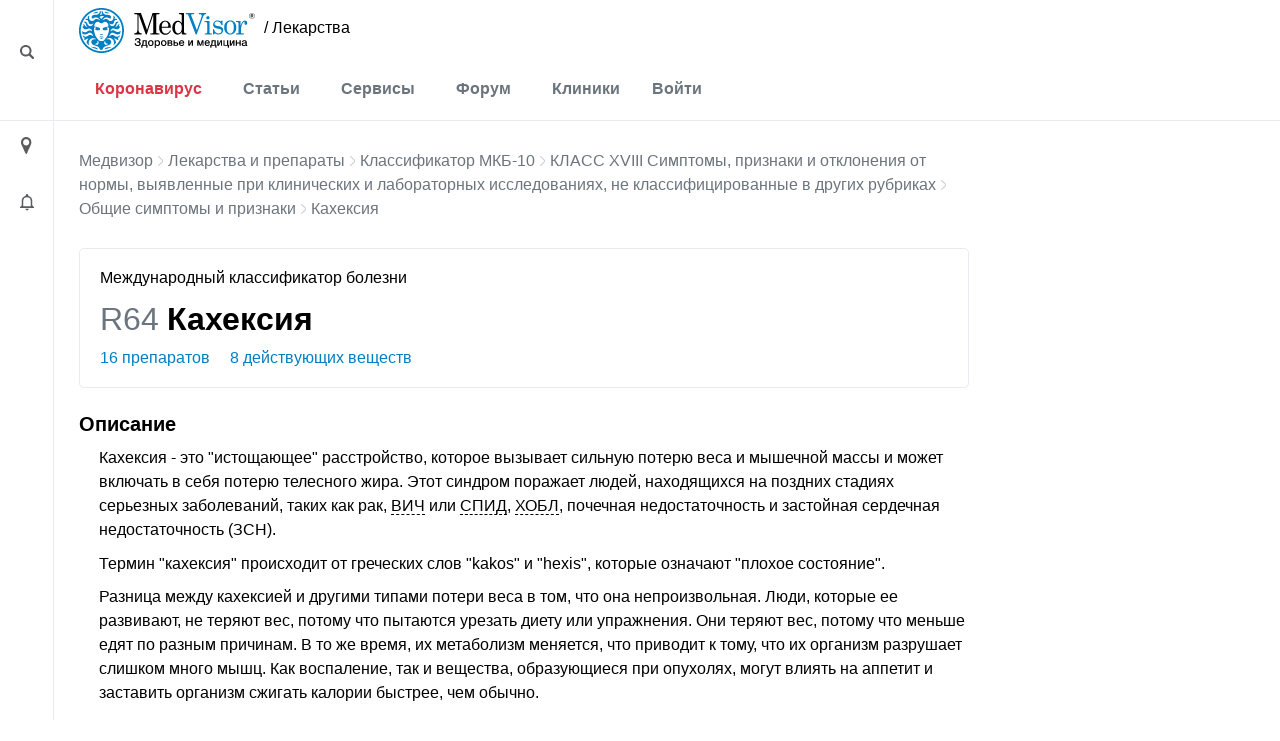

--- FILE ---
content_type: text/html; charset=UTF-8
request_url: https://medvisor.ru/medicine/mkb/r00-r99/r50-r69/r64/
body_size: 14810
content:
<!doctype html><html lang="ru"><head><meta name="viewport" content="width=device-width, initial-scale=1"><title>МКБ 10: Кахексия R64 | МедВизор
</title><link rel="dns-prefetch" href="https://hb.bizmrg.com/"><!-- Yandex.Metrika counter --> <script data-skip-moving="true" async> (function(m,e,t,r,i,k,a){m[i]=m[i]||function(){(m[i].a=m[i].a||[]).push(arguments)}; m[i].l=1*new Date();k=e.createElement(t),a=e.getElementsByTagName(t)[0],k.async=1,k.src=r,a.parentNode.insertBefore(k,a)}) (window, document, "script", "/local/include_area/yandex/tag.js", "ym"); ym(52143409, "init", { clickmap:true, trackLinks:true, accurateTrackBounce:true, webvisor:true }); </script> <noscript><div><img src="https://mc.yandex.ru/watch/52143409" style="position:absolute; left:-9999px;" alt="" /></div></noscript> <!-- /Yandex.Metrika counter --><script data-skip-moving=true async src="//sjsmartcontent.org/static/plugin-site/js/sjplugin.js" data-site="6izx"></script>        <meta http-equiv="Content-Type" content="text/html; charset=UTF-8" /><meta name="description" content="Расшифровка кода диагноза R64 по справочнику МКБ-10 — Кахексия. Описание, препараты для лечения.
" /><link rel="canonical" href="https://medvisor.ru/medicine/mkb/r00-r99/r50-r69/r64/" /><script data-skip-moving="true">(function(w, d) {var v = w.frameCacheVars = {"CACHE_MODE":"HTMLCACHE","storageBlocks":[],"dynamicBlocks":{"headerMenu":"d41d8cd98f00","LkGdQn":"92858e343ab0","W4WHwB":"4d8f6f3fd93d","onKeLo":"85cb4e4bd625","CO10sC":"57e9a17f981e","djh4n9":"ba9635676af6","topBanner":"d41d8cd98f00","7DqYyc":"a5367cf35ef2","KlRukS":"4c92872162f9","hIOvfF":"4ba8bb9decce","pDZ6b0":"a45e2aa1e49d","BblneX":"fa58741b0b34","KAdsBz":"921ecb8f530a","f1xdCI":"ac47a75fb765","eIeukG":"2aeada013309","7JQo5e":"2f90cbf4c67a","BcDUDE":"408a33f13323","GQU7sv":"dffd9813865c","8Sja00":"a8ebffcdfa40","KuuWJ5":"2bfc3e27298e","Rq7vUW":"47c0ddb818d5","U2kxgX":"cf39e6efa7ec","sDWB8j":"a04ee00c135d","topBanner2":"d41d8cd98f00","XEVOpk":"d745deb0cf73","g8taYv":"43aa2f1c7db1"},"AUTO_UPDATE":true,"AUTO_UPDATE_TTL":120,"version":2};var inv = false;if (v.AUTO_UPDATE === false){if (v.AUTO_UPDATE_TTL && v.AUTO_UPDATE_TTL > 0){var lm = Date.parse(d.lastModified);if (!isNaN(lm)){var td = new Date().getTime();if ((lm + v.AUTO_UPDATE_TTL * 1000) >= td){w.frameRequestStart = false;w.preventAutoUpdate = true;return;}inv = true;}}else{w.frameRequestStart = false;w.preventAutoUpdate = true;return;}}var r = w.XMLHttpRequest ? new XMLHttpRequest() : (w.ActiveXObject ? new w.ActiveXObject("Microsoft.XMLHTTP") : null);if (!r) { return; }w.frameRequestStart = true;var m = v.CACHE_MODE; var l = w.location; var x = new Date().getTime();var q = "?bxrand=" + x + (l.search.length > 0 ? "&" + l.search.substring(1) : "");var u = l.protocol + "//" + l.host + l.pathname + q;r.open("GET", u, true);r.setRequestHeader("BX-ACTION-TYPE", "get_dynamic");r.setRequestHeader("X-Bitrix-Composite", "get_dynamic");r.setRequestHeader("BX-CACHE-MODE", m);r.setRequestHeader("BX-CACHE-BLOCKS", v.dynamicBlocks ? JSON.stringify(v.dynamicBlocks) : "");if (inv){r.setRequestHeader("BX-INVALIDATE-CACHE", "Y");}try { r.setRequestHeader("BX-REF", d.referrer || "");} catch(e) {}if (m === "APPCACHE"){r.setRequestHeader("BX-APPCACHE-PARAMS", JSON.stringify(v.PARAMS));r.setRequestHeader("BX-APPCACHE-URL", v.PAGE_URL ? v.PAGE_URL : "");}r.onreadystatechange = function() {if (r.readyState != 4) { return; }var a = r.getResponseHeader("BX-RAND");var b = w.BX && w.BX.frameCache ? w.BX.frameCache : false;if (a != x || !((r.status >= 200 && r.status < 300) || r.status === 304 || r.status === 1223 || r.status === 0)){var f = {error:true, reason:a!=x?"bad_rand":"bad_status", url:u, xhr:r, status:r.status};if (w.BX && w.BX.ready && b){BX.ready(function() {setTimeout(function(){BX.onCustomEvent("onFrameDataRequestFail", [f]);}, 0);});}w.frameRequestFail = f;return;}if (b){b.onFrameDataReceived(r.responseText);if (!w.frameUpdateInvoked){b.update(false);}w.frameUpdateInvoked = true;}else{w.frameDataString = r.responseText;}};r.send();var p = w.performance;if (p && p.addEventListener && p.getEntries && p.setResourceTimingBufferSize){var e = 'resourcetimingbufferfull';var h = function() {if (w.BX && w.BX.frameCache && w.BX.frameCache.frameDataInserted){p.removeEventListener(e, h);}else {p.setResourceTimingBufferSize(p.getEntries().length + 50);}};p.addEventListener(e, h);}})(window, document);</script><script data-skip-moving="true">(function(w, d, n) {var cl = "bx-core";var ht = d.documentElement;var htc = ht ? ht.className : undefined;if (htc === undefined || htc.indexOf(cl) !== -1){return;}var ua = n.userAgent;if (/(iPad;)|(iPhone;)/i.test(ua)){cl += " bx-ios";}else if (/Windows/i.test(ua)){cl += ' bx-win';}else if (/Macintosh/i.test(ua)){cl += " bx-mac";}else if (/Linux/i.test(ua) && !/Android/i.test(ua)){cl += " bx-linux";}else if (/Android/i.test(ua)){cl += " bx-android";}cl += (/(ipad|iphone|android|mobile|touch)/i.test(ua) ? " bx-touch" : " bx-no-touch");cl += w.devicePixelRatio && w.devicePixelRatio >= 2? " bx-retina": " bx-no-retina";if (/AppleWebKit/.test(ua)){cl += " bx-chrome";}else if (/Opera/.test(ua)){cl += " bx-opera";}else if (/Firefox/.test(ua)){cl += " bx-firefox";}ht.className = htc ? htc + " " + cl : cl;})(window, document, navigator);</script><link href="/bitrix/cache/css/s1/main/page_58750cc1eda7caf9c953ea3a1b45aa87/page_58750cc1eda7caf9c953ea3a1b45aa87_v1.css?175213314848019"   rel="stylesheet" /><link href="/bitrix/cache/css/s1/main/default_e47bb359df004e8869ee9a7a1896048c/default_e47bb359df004e8869ee9a7a1896048c_v1.css?17520564785086"   rel="stylesheet" /><link href="/bitrix/cache/css/s1/main/template_77498789ec65faebfb5d78594fa2e0f0/template_77498789ec65faebfb5d78594fa2e0f0_v1.css?1752056478415488"   data-template-style="true" rel="stylesheet" /><link href="/local/templates/main/assets/fonts/fonts.min.css"><link rel="preconnect" href="https://fonts.gstatic.com" crossorigin><link rel="preconnect" href="https://fonts.googleapis.com"></head><body class="body--site page page_ru page_secondary  "><header class="header" id="top"><div class="container-fluid"><div class="row"><div class="row__left"><div class="content"><i style="margin-top:3px" class="ico ico-loupe ico-big ico--area bl search__top-trigger"></i></div></div><div class="container container__main"><div class="header__inner"><div class="row justify-content-between w100 no-gutters position-relative col__menu-top"><div class="search__top-container search__top-container--hidden w0"><div class="search__top" id="top-search"><form action="/search/"><input class="search__top-input" id="top-search-input" type="text" name="q" value="" autocomplete="off" placeholder="Искать" /><input name="s" class="hidden" type="submit" value="Искать" /></form><i class="ico ico-close search__top-trigger search__top-close"></i></div></div><div class="col-auto"><div class="menu__logo"><a href="/" class="menu__logo-link"><img class="menu__logo-image" alt="MedVisor — Здоровье и медицина" title="MedVisor — Здоровье и медицина" width="176" height="45" src="/local/templates/main/assets/images/logo/logo-r.svg"></a><span class="menu__logo-text"><a href="/medicine/" class="logo-suffix">/&nbsp;Лекарства</a></span></div></div><div class="col-auto d-flex d-md-none"><div class="h-100 d-flex align-items-center"><i class="search__top-trigger ico ico-menu-search mr-1"></i><i class="menu__top-trigger ico ico-burger"></i></div></div><div class="col-24 col-md-auto menu__top-col modal__mobile"><div class="container"><div class="d-flex d-md-none mt-1 py-3 border-top"><div class="menu__top-location-trigger location-trigger"><div id="bxdynamic_headerMenu_start" style="display:none"></div><div id="bxdynamic_headerMenu_end" style="display:none"></div></div></div><nav class="menu__top"><i class="ico ico-menu-close menu__top-close modal__mobile-close"></i><div class="menu__top-item menu__top-item--dropdown"><div id="bxdynamic_LkGdQn_start" style="display:none"></div><a href="/covid-19/" class="menu__top-link" style="color:#dc3545;">Коронавирус</a><a href="#" class="submenu__top-next"></a><div id="bxdynamic_LkGdQn_end" style="display:none"></div>							<div class="menu__top-dropdown"><ul class="menu__top-submenu"><li class="menu__top-subitem"><a href="/covid-19/" class="menu__top-sublink">Полезная информация</a></li><li class="menu__top-subitem"><a href="/covid-19/monitor/" class="menu__top-sublink">Мониторинг</a></li><li class="menu__top-subitem"><a href="/covid-19/monitor/russia/" class="menu__top-sublink">Мониторинг по России</a></li></ul></div></div><div class="menu__top-item menu__top-item--dropdown"><div id="bxdynamic_W4WHwB_start" style="display:none"></div><a href="/" class="menu__top-link">Статьи</a><a href="#" class="submenu__top-next"></a><div id="bxdynamic_W4WHwB_end" style="display:none"></div>							<div class="menu__top-dropdown"><ul class="menu__top-submenu"><li class="menu__top-subitem"><a href="/articles/privivki/" class="menu__top-sublink">Прививки</a></li><li class="menu__top-subitem"><a href="/articles/allergii/" class="menu__top-sublink">Аллергии</a></li><li class="menu__top-subitem"><a href="/articles/diabet/" class="menu__top-sublink">Диабет</a></li><li class="menu__top-subitem"><a href="/articles/migren/" class="menu__top-sublink">Мигрень</a></li><li class="menu__top-subitem menu__top-subitem--divide"><a href="/articles/" class="menu__top-sublink btn-border fs-small">Еще 35 разделов</a></li><li class="menu__top-subitem"><a href="/articles/" class="menu__top-sublink">Статьи</a></li><li class="menu__top-subitem"><a href="/pervaya-pomoshch/" class="menu__top-sublink">Первая помощь</a></li><li class="menu__top-subitem"><a href="/rezultaty-analizov/" class="menu__top-sublink">Результаты анализов</a></li><li class="menu__top-subitem"><a href="/news/" class="menu__top-sublink">Новости</a></li></ul></div></div><div class="menu__top-item menu__top-item--dropdown"><div id="bxdynamic_onKeLo_start" style="display:none"></div><a href="/services/" class="menu__top-link">Сервисы</a><a href="#" class="submenu__top-next"></a><div id="bxdynamic_onKeLo_end" style="display:none"></div>							<div class="menu__top-dropdown"><ul class="menu__top-submenu"><li class="menu__top-subitem"><a href="/services/procent-zhira-v-tele/" class="menu__top-sublink">Калькулятор процента жира в теле</a></li><li class="menu__top-subitem"><a href="/services/navy-procent-zhira-v-tele/" class="menu__top-sublink">Калькулятор для определения процента жира по методу ВМС США</a></li><li class="menu__top-subitem"><a href="/services/kalkulyator-velichiny-osnovnogo-obmena/" class="menu__top-sublink">Калькулятор основного обмена веществ</a></li><li class="menu__top-subitem"><a href="/services/kalkulyator-korrektirovki-dosi-insulina/" class="menu__top-sublink">Калькулятор корректировки дозы инсулина</a></li><li class="menu__top-subitem menu__top-subitem--divide"><a href="/services/" class="menu__top-sublink btn-border fs-small">Еще 17 сервисов</a></li><li class="menu__top-subitem"><a href="/analyzes/" class="menu__top-sublink">Расшифровка анализов онлайн</a></li></ul></div></div><div class="menu__top-item"><div id="bxdynamic_CO10sC_start" style="display:none"></div><a href="/forum/" class="menu__top-link">Форум</a><div id="bxdynamic_CO10sC_end" style="display:none"></div>					</div><div class="menu__top-item"><div id="bxdynamic_djh4n9_start" style="display:none"></div><a href="/moskva/hospitals/" class="menu__top-link">Клиники</a><div id="bxdynamic_djh4n9_end" style="display:none"></div>					</div></nav><div class="menu__top menu__top-auth-link"><div class="menu__top-item"><a href="#" class="menu__top-link js-auth-form-trigger">Войти</a></div></div></div></div></div></div></div><div class="row__right"></div></div></div></header><main class="page__main"><div class="container-fluid h-100"><div class="row h-100"><div class="row__left"><div class="content"><i class="ico ico-location ico-big ico--area bl location-trigger"></i><i class="ico ico-bell ico--area ico-big bl"></i></div><a href="#top" class="scroll-top"><span class="scroll-top-button"><span>наверх</span></span></a></div><div class="container container__main pb-5"><!--noindex--><div class="city-select__wrapper notCover modal__mobile"><img style="width:100%;height:auto;" alt="Местоположение" src="/local/templates/main/assets/images/ui/img_preloader.svg"></div><!--/noindex--><div class="user__form-wrapper js-user-form-wrapper notCover modal__mobile"><div class="container"><i class="ico ico-menu-close modal__mobile-close"></i><div class="user__form js-user-form-placeholder"></div><img class="js-user-form-loader" alt="Войти в аккуант" style="display:none;width:100%;height:auto;" src="/local/templates/main/assets/images/ui/img_preloader.svg"></div></div><section class="page__content"><div class="page__inner "><div class="row"><div class="col-24"><div id="bxdynamic_topBanner_start" style="display:none"></div><div id="bxdynamic_topBanner_end" style="display:none"></div>                                                                    </div></div><div class="row"><div class="col-24"></div></div><div class="row"><div class="col-24"><div class="mb-2"><div id="yandex_rtb_R-A-562012-1"></div></div><div class="breadcrumb"><div class="breadcrumb-item"><a class="breadcrumb-link" href="/" title="Медвизор">Медвизор</a></div><div class="breadcrumb-item"><i class="ico ico-right"></i><a class="breadcrumb-link" href="/medicine/" title="Лекарства и препараты">Лекарства и препараты</a></div><div class="breadcrumb-item"><i class="ico ico-right"></i><a class="breadcrumb-link" href="/medicine/mkb/" title="Классификатор МКБ-10">Классификатор МКБ-10</a></div><div class="breadcrumb-item"><i class="ico ico-right"></i><a class="breadcrumb-link" href="/medicine/mkb/r00-r99/" title="КЛАСС XVIII Симптомы, признаки и отклонения от нормы, выявленные при клинических и лабораторных исследованиях, не классифицированные в других рубриках">КЛАСС XVIII Симптомы, признаки и отклонения от нормы, выявленные при клинических и лабораторных исследованиях, не классифицированные в других рубриках</a></div><div class="breadcrumb-item"><i class="ico ico-right"></i><a class="breadcrumb-link" href="/medicine/mkb/r00-r99/r50-r69/" title="Общие симптомы и признаки">Общие симптомы и признаки</a></div><div class="breadcrumb-item"><i class="ico ico-right"></i>Кахексия</div></div><script type="application/ld+json">{"@context":"http:\/\/schema.org","@type":"BreadcrumbList","itemListElement":[[{"@type":"ListItem","position":0,"item":{"@id":"https:\/\/medvisor.ru\/","name":"Главная"}},{"@type":"ListItem","position":1,"item":{"@id":"https:\/\/medvisor.ru\/medicine\/","name":"Лекарства и препараты"}},{"@type":"ListItem","position":2,"item":{"@id":"https:\/\/medvisor.ru\/medicine\/mkb\/","name":"Классификатор МКБ-10"}},{"@type":"ListItem","position":3,"item":{"@id":"https:\/\/medvisor.ru\/medicine\/mkb\/r00-r99\/","name":"КЛАСС XVIII Симптомы, признаки и отклонения от нормы, выявленные при клинических и лабораторных исследованиях, не классифицированные в других рубриках"}},{"@type":"ListItem","position":4,"item":{"@id":"https:\/\/medvisor.ru\/medicine\/mkb\/r00-r99\/r50-r69\/","name":"Общие симптомы и признаки"}},{"@type":"ListItem","position":5,"item":{"@id":"https:\/\/medvisor.ru\/medicine\/mkb\/r00-r99\/r50-r69\/r64\/","name":"Кахексия"}}]]}</script>    <div class="medicine__section-header mt-2 mb-4"><div class="medicine__section-header-type">Международный классификатор болезни</div><div class="medicine__section-header-title"><span class="mr-2">R64</span><h1>Кахексия</h1></div><div class="medicine__section-header-counters"><a class="medicine__section-header-counters-item js-medicine-section-picker-top" href="#drugs" data-item="drugs">16 препаратов</a><a class="medicine__section-header-counters-item js-medicine-section-picker-top" href="#drugs" data-item="substance">8 действующих веществ</a></div></div><!--vocabulary_zone--><div class="medicine__section-content mt-4"><div class="drug__detail-body-item"><h2>Описание</h2><div class="drug__detail-body-item-content"><p>
	 Кахексия - это "истощающее" расстройство, которое вызывает сильную потерю веса и мышечной массы и может включать в себя потерю телесного жира. Этот синдром поражает людей, находящихся на поздних стадиях серьезных заболеваний, таких как рак, <span class="abvr" data-toggle="tooltip" data-html="true" title="вирус иммунодефицита человека">ВИЧ</span> или <span class="abvr" data-toggle="tooltip" data-html="true" title="синдром приобретенного иммунодефицита">СПИД</span>, <span class="abvr" data-toggle="tooltip" data-html="true" title="хроническая обструктивная болезнь легких">ХОБЛ</span>, почечная недостаточность и застойная сердечная недостаточность (ЗСН).
</p><p>
	 Термин "кахексия" происходит от греческих слов "kakos" и "hexis", которые означают "плохое состояние".
</p><p>
	 Разница между кахексией и другими типами потери веса в том, что она непроизвольная. Люди, которые ее развивают, не теряют вес, потому что пытаются урезать диету или упражнения. Они теряют вес, потому что меньше едят по разным причинам. В то же время, их метаболизм меняется, что приводит к тому, что их организм разрушает слишком много мышц. Как воспаление, так и вещества, образующиеся при опухолях, могут влиять на аппетит и заставить организм сжигать калории быстрее, чем обычно.
</p><p>
	 Исследователи считают, что кахексия является частью реакции организма на борьбу с болезнями. Чтобы получить больше энергии для питания мозга, когда запасы питательных веществ в организме низки, организм пожирает мышцы и жиры.
</p><p>
	 Люди с кахексией не просто теряют вес. Они становятся настолько слабыми и хрупкими, что их организм становится уязвимым к инфекциям, что делает их более склонными к смерти от своего состояния. Просто получить больше питания или калорий недостаточно для обратной кахексии.
</p><h2>
Категории кахексии </h2><p>
	 Существует три основные категории кахексии:
</p><p></p><ol><li><p><b>Прекахексия</b> определяется как потеря до 5 процентов веса тела при известной болезни или заболевании. Она сопровождается потерей аппетита, воспалением и изменениями в обмене веществ;
	</p></li><li><p><b>Кахексия</b> - это потеря более 5 процентов веса тела в течение 12 месяцев или менее, когда вы не пытаетесь похудеть и у вас есть известная болезнь или заболевание. Некоторые другие критерии включают потерю мышечной силы, снижение аппетита, усталость и воспаление;
	</p></li><li><p><b>Рефрактерная кахексия</b> применима к лицам с онкологическими заболеваниями. Это потеря веса, мышечная потеря, потеря функции, плюс неспособность реагировать на лечение рака.
	</p></li></ol><p></p><h2>
Кахексия и рак </h2><p>
	 До 80 процентов людей с поздней стадией рака имеет кахексию. Почти треть опрошенных людей с раком умирают от этого заболевания.
</p><p>
	 Опухолевые клетки выделяют вещества, снижающие аппетит. Рак и его лечение также могут вызывать сильную тошноту или повреждать пищеварительный тракт, затрудняя усвоение и всасывание питательных веществ.
</p><p>
	 Поскольку организм получает меньше питательных веществ, он сжигает жир и мышцы. Раковые клетки используют&nbsp;ограниченное количество питательных веществ, чтобы помочь себе выжить и размножиться.
</p><h2>
Причины и связанные с ними условия </h2><p>
	 Кахексия случается на поздней стадии серьезных заболеваний, например:
</p><p></p><ul><li><p>
		 Рак;
	</p></li><li><p>
		 Застойная сердечная недостаточность (ЗСН);
	</p></li><li><p>
		 Хроническая обструктивная болезнь лёгких (<span class="abvr" data-toggle="tooltip" data-html="true" title="хроническая обструктивная болезнь легких">ХОБЛ</span>);
	</p></li><li><p>
		 Хроническое заболевание почек;
	</p></li><li><p>
		 Фиброзно-кистозная дегенерация;
	</p></li><li><p>
		 Ревматоидный артрит.
	</p></li></ul><p></p><p>
	 Насколько распространена кахексия, зависит от заболевания:
</p><p></p><ul><li><p>
		 От 5 до 15 процентов людей с застойной сердечной недостаточностью или <span class="abvr" data-toggle="tooltip" data-html="true" title="хроническая обструктивная болезнь легких">ХОБЛ</span>;
	</p></li><li><p>
		 До 80 процентов людей с раком желудка и другими видами рака верхней части <span class="abvr" data-toggle="tooltip" data-html="true" title="желудочно-кишечный тракт">ЖКТ</span>;
	</p></li><li><p>
		 До 60 процентов людей с раком легких.
	</p></li></ul><p></p><h2>
Симптомы </h2><p>
	 Люди с кахексией теряют вес и мышечную массу. Некоторые выглядят истощёнными. Другие имеют нормальный вес.
</p><p>
	 Чтобы поставить диагноз кахексии, вы должны были потерять не менее 5 процентов веса тела в течение последних 12 месяцев или меньше, и иметь известную болезнь или заболевание. Вы также должны иметь, по крайней мере, три таких результата:
</p><p></p><ul><li><p>
		 Снижение мышечной силы;
	</p></li><li><p>
		 Усталость;
	</p></li><li><p>
		 Потеря аппетита (анорексия);
	</p></li><li><p>
		 Низкий индекс массы тела без содержания жира (расчет на основе веса, содержания жира в организме и роста);
	</p></li><li><p>
		 Высокие уровни воспаления, выявленные при анализе крови;
	</p></li><li><p>
		 Анемия (низкий уровень эритроцитов);
	</p></li><li><p>
		 Низкий уровень белка, альбумина.
	</p></li></ul><p></p><h2>
Лечение </h2><p>
	 Нет никакого специфического лечения или способа обратной кахексии. Целью лечения является улучшение симптомов и качества жизни.
</p><p>
	 Текущая терапия кахексии включает в себя:
</p><p></p><ul><li><p>
		 Стимуляторы аппетита, такие как мегестрол ацетат (Мегас);
	</p></li><li><p>
		 Лекарства, такие как дронабинол (маринол), для улучшения тошноты, аппетита и настроения;
	</p></li><li><p>
		 Лекарства, снижающие воспаление;
	</p></li><li><p>
		 Изменения в рационе питания, пищевые добавки;
	</p></li><li><p>
		 Подходящие упражнения.
	</p></li></ul><p></p><h2>
Осложнения </h2><p>
	 Кахексия может быть очень серьезной. Она может усложнить лечение заболевания, которое ее вызвало, и снизить вашу реакцию на это лечение. Люди с раком, у которых кахексия, хуже переносят химиотерапию и другие виды терапии, необходимые им для выживания.
</p><p>
	 В результате этих осложнений, люди с кахексией имеют более низкое качество жизни. У них также худшие перспективы.
</p><h2>
Перспектива </h2><p>
	 В настоящее время нет лечения от кахексии. Тем не менее, исследователи узнают больше о процессах, которые вызывают ее. То, что они обнаружили,&nbsp;дало толчок исследованиям новых лекарств для борьбы с процессом истощения.
</p><p>
	 В ряде исследований были исследованы вещества, которые защищают или восстанавливают мышцы и ускоряют набор веса. Одним из направлений исследований является блокирование белков активина и миостатина, которые препятствуют росту мышц.
</p>            </div></div><div class="drug__detail-body-item"><h2>Синонимы нозологической группы</h2><div class="drug__detail-body-item-content"><div class="section__showmore"><div class="section__showmore-wrapper"><ul class="section__showmore-content"><li>Кахексия при онкологических заболеваниях</li><li>Кахексия у инкурабельных онкологических пациентов</li></ul></div><button class="section__showmore-btn btn-border">Показать еще ↓</button></div></div></div><p>Ниже представлен перечень препаратов, с помощью которых лечат данное заболевание. Данный список лекарств носит исключительно ознакомительный характер. Обращаем ваше внимание, что многие из них являются сильнодействующими, их нельзя применять без назначения квалифицированного врача.<br>
        Названия коммерческих препаратов представлены в алфавитном порядке и относятся к разным фармакологическим группам. В отдельной вкладке сгруппированы действующие вещества и дженерики.</p><div id="drugs" class="medicine__section-footer js-content-picker-wrapper mt-5"><div class="medicine__section-footer-picker mb-4"><span class="medicine__section-footer-picker-item js-content-picker active" data-item="drugs">Препараты <sup>16</sup></span><span class="medicine__section-footer-picker-item js-content-picker" data-item="substance">Действующие вещества <sup>8</span></div><div class="medicine__section-footer-tables"><div data-item="drugs" class="medicine__section-footer-table js-content-picker-item active"><div style="max-width: 685px"><div class="drug__list"><div class="drug__preview mb-3"><div class="drug__preview-image"><a href="/medicine/drug/aminoplazmal-e_29906/"><img class="lazy" src="/local/templates/main/assets/images/ui/img_preloader.svg" data-src="/local/templates/main/assets/images/ui/drug.svg" alt="Аминоплазмаль Е" title="Аминоплазмаль Е"></a></div><div class="drug__preview-content"><div class="drug__preview-header"><a href="/medicine/drug/aminoplazmal-e_29906/">Аминоплазмаль Е</a><div class="drug__preview-rating ml-3"><i class="ico ico-star mr-1"></i> 3						</div></div><div class="drug__preview-description flex-wrap"><span class="drug__preview-description-item">
								Действующее вещество: <span class="drug__preview-description-item-span"><a href="/medicine/substance/aminokisloty-dlya-parenteralnogo-pitaniya_25613/">Аминокислоты для парентерального питания + Прочие препараты [Минералы]</a></span></span></div><div class="drug__preview-footer"><div id="bxdynamic_7DqYyc_start" style="display:none"></div>														<div class="drug__preview-footer-col">
								<a href="/medicine/drug/aminoplazmal-e_29906/#reviews">1 отзыв</a>
							</div>
						<div id="bxdynamic_7DqYyc_end" style="display:none"></div>					</div></div></div><div class="drug__preview mb-3"><div class="drug__preview-image"><a href="/medicine/drug/vitamin-e-100-slovakofarma_31933/"><img class="lazy" src="/local/templates/main/assets/images/ui/img_preloader.svg" data-src="/local/templates/main/assets/images/ui/drug.svg" alt="Витамин E 100-Словакофарма" title="Витамин E 100-Словакофарма"></a></div><div class="drug__preview-content"><div class="drug__preview-header"><a href="/medicine/drug/vitamin-e-100-slovakofarma_31933/">Витамин E 100-Словакофарма</a><div class="drug__preview-rating ml-3"><i class="ico ico-star mr-1"></i> 3						</div></div><div class="drug__preview-description flex-wrap"><span class="drug__preview-description-item">
								Действующее вещество: <span class="drug__preview-description-item-span"><a href="/medicine/substance/vitamin-e_26235/">Витамин E</a></span></span></div><div class="drug__preview-footer"><div id="bxdynamic_KlRukS_start" style="display:none"></div>														<div class="drug__preview-footer-col">
								<a href="/medicine/drug/vitamin-e-100-slovakofarma_31933/#reviews">1 отзыв</a>
							</div>
						<div id="bxdynamic_KlRukS_end" style="display:none"></div>					</div></div></div><div class="drug__preview mb-3"><div class="drug__preview-image"><a href="/medicine/drug/vitamin-e-200-slovakofarma_31934/"><img class="lazy" src="/local/templates/main/assets/images/ui/img_preloader.svg" data-src="/local/templates/main/assets/images/ui/drug.svg" alt="Витамин E 200-Словакофарма" title="Витамин E 200-Словакофарма"></a></div><div class="drug__preview-content"><div class="drug__preview-header"><a href="/medicine/drug/vitamin-e-200-slovakofarma_31934/">Витамин E 200-Словакофарма</a><div class="drug__preview-rating ml-3"><i class="ico ico-star mr-1"></i> 5						</div></div><div class="drug__preview-description flex-wrap"><span class="drug__preview-description-item">
								Действующее вещество: <span class="drug__preview-description-item-span"><a href="/medicine/substance/vitamin-e_26235/">Витамин E</a></span></span></div><div class="drug__preview-footer"><div id="bxdynamic_hIOvfF_start" style="display:none"></div>														<div class="drug__preview-footer-col">
								<a href="/medicine/drug/vitamin-e-200-slovakofarma_31934/#reviews">1 отзыв</a>
							</div>
						<div id="bxdynamic_hIOvfF_end" style="display:none"></div>					</div></div></div><div class="drug__preview mb-3"><div class="drug__preview-image"><a href="/medicine/drug/vitamin-e-400-slovakofarma_31935/"><img class="lazy" src="/local/templates/main/assets/images/ui/img_preloader.svg" data-src="/local/templates/main/assets/images/ui/drug.svg" alt="Витамин E 400-Словакофарма" title="Витамин E 400-Словакофарма"></a></div><div class="drug__preview-content"><div class="drug__preview-header"><a href="/medicine/drug/vitamin-e-400-slovakofarma_31935/">Витамин E 400-Словакофарма</a><div class="drug__preview-rating ml-3"><i class="ico ico-star mr-1"></i> 3						</div></div><div class="drug__preview-description flex-wrap"><span class="drug__preview-description-item">
								Действующее вещество: <span class="drug__preview-description-item-span"><a href="/medicine/substance/vitamin-e_26235/">Витамин E</a></span></span></div><div class="drug__preview-footer"><div id="bxdynamic_pDZ6b0_start" style="display:none"></div>														<div class="drug__preview-footer-col">
								<a href="/medicine/drug/vitamin-e-400-slovakofarma_31935/#reviews">1 отзыв</a>
							</div>
						<div id="bxdynamic_pDZ6b0_end" style="display:none"></div>					</div></div></div><div class="drug__preview mb-3"><div class="drug__preview-image"><a href="/medicine/drug/vitamult_31948/"><img class="lazy" src="/local/templates/main/assets/images/ui/img_preloader.svg" data-src="/local/templates/main/assets/images/ui/drug.svg" alt="Витамульт" title="Витамульт"></a></div><div class="drug__preview-content"><div class="drug__preview-header"><a href="/medicine/drug/vitamult_31948/">Витамульт</a><div class="drug__preview-rating ml-3"><i class="ico ico-star mr-1"></i> 3						</div></div><div class="drug__preview-description flex-wrap"><span class="drug__preview-description-item">
								Действующее вещество: <span class="drug__preview-description-item-span"><a href="/medicine/substance/polivitaminy_28179/">Поливитамины</a></span></span></div><div class="drug__preview-footer"><div id="bxdynamic_BblneX_start" style="display:none"></div>														<div class="drug__preview-footer-col">
								<a href="/medicine/drug/vitamult_31948/#reviews">1 отзыв</a>
							</div>
						<div id="bxdynamic_BblneX_end" style="display:none"></div>					</div></div></div><div class="drug__preview mb-3"><div class="drug__preview-image"><a href="/medicine/drug/deka-durabolin_32840/"><img class="lazy" src="/local/templates/main/assets/images/ui/img_preloader.svg" data-src="/local/templates/main/assets/images/ui/drug.svg" alt="Дека-дураболин" title="Дека-дураболин"></a></div><div class="drug__preview-content"><div class="drug__preview-header"><a href="/medicine/drug/deka-durabolin_32840/">Дека-дураболин</a><div class="drug__preview-rating ml-3"><i class="ico ico-star mr-1"></i> 4						</div></div><div class="drug__preview-description flex-wrap"><span class="drug__preview-description-item text-nowrap">
							Отпуск: По рецепту						</span><span class="drug__preview-description-item">
								Действующее вещество: <span class="drug__preview-description-item-span"><a href="/medicine/substance/nandrolon_27776/">Нандролон</a></span></span></div><div class="drug__preview-footer"><div id="bxdynamic_KAdsBz_start" style="display:none"></div>														<div class="drug__preview-footer-col">
								<a href="/medicine/drug/deka-durabolin_32840/#reviews">3 отзыва</a>
							</div>
						<div id="bxdynamic_KAdsBz_end" style="display:none"></div>					</div></div></div><div class="drug__preview mb-3"><div class="drug__preview-image"><a href="/medicine/drug/kaltsiya-glitserofosfata-tabletki_34305/"><img class="lazy" src="/local/templates/main/assets/images/ui/img_preloader.svg" data-src="/local/templates/main/assets/images/ui/drug.svg" alt="Кальция глицерофосфата таблетки" title="Кальция глицерофосфата таблетки"></a></div><div class="drug__preview-content"><div class="drug__preview-header"><a href="/medicine/drug/kaltsiya-glitserofosfata-tabletki_34305/">Кальция глицерофосфата таблетки</a><div class="drug__preview-rating ml-3"><i class="ico ico-star mr-1"></i> 3						</div></div><div class="drug__preview-description flex-wrap"><span class="drug__preview-description-item">
								Действующее вещество: <span class="drug__preview-description-item-span"><a href="/medicine/substance/kaltsiya-glitserofosfat_27129/">Кальция глицерофосфат</a></span></span></div><div class="drug__preview-footer"><div id="bxdynamic_f1xdCI_start" style="display:none"></div>														<div class="drug__preview-footer-col">
								<a href="/medicine/drug/kaltsiya-glitserofosfata-tabletki_34305/#reviews">1 отзыв</a>
							</div>
						<div id="bxdynamic_f1xdCI_end" style="display:none"></div>					</div></div></div><div class="drug__preview mb-3"><div class="drug__preview-image"><a href="/medicine/drug/levuloza_35490/"><img class="lazy" src="/local/templates/main/assets/images/ui/img_preloader.svg" data-src="/local/templates/main/assets/images/ui/drug.svg" alt="Левулоза" title="Левулоза"></a></div><div class="drug__preview-content"><div class="drug__preview-header"><a href="/medicine/drug/levuloza_35490/">Левулоза</a><div class="drug__preview-rating ml-3"><i class="ico ico-star mr-1"></i> 4						</div></div><div class="drug__preview-description flex-wrap"><span class="drug__preview-description-item text-nowrap">
							Отпуск: Для лечебных учреждений						</span></div><div class="drug__preview-footer"><div id="bxdynamic_eIeukG_start" style="display:none"></div>														<div class="drug__preview-footer-col">
								<a href="/medicine/drug/levuloza_35490/#reviews">1 отзыв</a>
							</div>
						<div id="bxdynamic_eIeukG_end" style="display:none"></div>					</div></div></div><div class="drug__preview mb-3"><div class="drug__preview-image"><a href="/medicine/drug/metandienon_76759/"><img class="lazy" src="/local/templates/main/assets/images/ui/img_preloader.svg" data-src="/local/templates/main/assets/images/ui/drug.svg" alt="Метандиенон" title="Метандиенон"></a></div><div class="drug__preview-content"><div class="drug__preview-header"><a href="/medicine/drug/metandienon_76759/">Метандиенон</a><div class="drug__preview-rating ml-3"><i class="ico ico-star mr-1"></i> 0						</div></div><div class="drug__preview-description flex-wrap"></div><div class="drug__preview-footer"><div id="bxdynamic_7JQo5e_start" style="display:none"></div>														<div class="drug__preview-footer-col">
								<a href="/medicine/drug/metandienon_76759/#reviews">Отзывы</a>
							</div>
						<div id="bxdynamic_7JQo5e_end" style="display:none"></div>					</div></div></div><div class="drug__preview mb-3"><div class="drug__preview-image"><a href="/medicine/drug/metandrostenolon_36225/"><img class="lazy" src="/local/templates/main/assets/images/ui/img_preloader.svg" data-src="/local/templates/main/assets/images/ui/drug.svg" alt="Метандростенолон" title="Метандростенолон"></a></div><div class="drug__preview-content"><div class="drug__preview-header"><a href="/medicine/drug/metandrostenolon_36225/">Метандростенолон</a><div class="drug__preview-rating ml-3"><i class="ico ico-star mr-1"></i> 3						</div></div><div class="drug__preview-description flex-wrap"><span class="drug__preview-description-item">
								Действующее вещество: <span class="drug__preview-description-item-span"><a href="/medicine/substance/metandienon_27622/">Метандиенон</a></span></span></div><div class="drug__preview-footer"><div id="bxdynamic_BcDUDE_start" style="display:none"></div>														<div class="drug__preview-footer-col">
								<a href="/medicine/drug/metandrostenolon_36225/#reviews">1 отзыв</a>
							</div>
						<div id="bxdynamic_BcDUDE_end" style="display:none"></div>					</div></div></div><div class="drug__preview mb-3"><div class="drug__preview-image"><a href="/medicine/drug/metionin_36261/"><img class="lazy" src="/local/templates/main/assets/images/ui/img_preloader.svg" data-src="https://hb.bizmrg.com/medvisor.ru/resize_cache/153004/da2293839965185575dd52a0afa5c4ba/iblock/84a/84a39aca8bc4ef3ad4aa19567eaa129e/78b5f0538ba454a97ef209795e924bfe.jpg" alt="Метионин" title="Метионин"></a></div><div class="drug__preview-content"><div class="drug__preview-header"><a href="/medicine/drug/metionin_36261/">Метионин</a><div class="drug__preview-rating ml-3"><i class="ico ico-star mr-1"></i> 4.5						</div></div><div class="drug__preview-description flex-wrap"><span class="drug__preview-description-item text-nowrap">
							Отпуск: По рецепту						</span><span class="drug__preview-description-item">
								Действующее вещество: <span class="drug__preview-description-item-span"><a href="/medicine/substance/metionin_27651/">Метионин</a></span></span></div><div class="drug__preview-footer"><div id="bxdynamic_GQU7sv_start" style="display:none"></div>														<div class="drug__preview-footer-col">
								<a href="/medicine/drug/metionin_36261/#reviews">4 отзыва</a>
							</div>
						<div id="bxdynamic_GQU7sv_end" style="display:none"></div>					</div></div></div><div class="drug__preview mb-3"><div class="drug__preview-image"><a href="/medicine/drug/neonutrin_37030/"><img class="lazy" src="/local/templates/main/assets/images/ui/img_preloader.svg" data-src="/local/templates/main/assets/images/ui/drug.svg" alt="Неонутрин" title="Неонутрин"></a></div><div class="drug__preview-content"><div class="drug__preview-header"><a href="/medicine/drug/neonutrin_37030/">Неонутрин</a><div class="drug__preview-rating ml-3"><i class="ico ico-star mr-1"></i> 4						</div></div><div class="drug__preview-description flex-wrap"><span class="drug__preview-description-item text-nowrap">
							Отпуск: Для лечебных учреждений						</span></div><div class="drug__preview-footer"><div id="bxdynamic_8Sja00_start" style="display:none"></div>														<div class="drug__preview-footer-col">
								<a href="/medicine/drug/neonutrin_37030/#reviews">1 отзыв</a>
							</div>
						<div id="bxdynamic_8Sja00_end" style="display:none"></div>					</div></div></div><div class="drug__preview mb-3"><div class="drug__preview-image"><a href="/medicine/drug/omegaven_37559/"><img class="lazy" src="/local/templates/main/assets/images/ui/img_preloader.svg" data-src="https://hb.bizmrg.com/medvisor.ru/resize_cache/155209/da2293839965185575dd52a0afa5c4ba/iblock/610/610b46b6c63a6edc99303cd8b2cc719d/8f1f4ce581e290ed0e070da54540c5b5.jpg" alt="Омегавен" title="Омегавен"></a></div><div class="drug__preview-content"><div class="drug__preview-header"><a href="/medicine/drug/omegaven_37559/">Омегавен</a><div class="drug__preview-rating ml-3"><i class="ico ico-star mr-1"></i> 3						</div></div><div class="drug__preview-description flex-wrap"><span class="drug__preview-description-item text-nowrap">
							Отпуск: Для лечебных учреждений						</span><span class="drug__preview-description-item">
								Действующее вещество: <span class="drug__preview-description-item-span"><a href="/medicine/substance/zhirovye-emulsii-dlya-parenteralnogo-pit_26841/">Жировые эмульсии для парентерального питания</a></span></span></div><div class="drug__preview-footer"><div id="bxdynamic_KuuWJ5_start" style="display:none"></div>														<div class="drug__preview-footer-col">
								<a href="/medicine/drug/omegaven_37559/#reviews">1 отзыв</a>
							</div>
						<div id="bxdynamic_KuuWJ5_end" style="display:none"></div>					</div></div></div><div class="drug__preview mb-3"><div class="drug__preview-image"><a href="/medicine/drug/peritol_38117/"><img class="lazy" src="/local/templates/main/assets/images/ui/img_preloader.svg" data-src="/local/templates/main/assets/images/ui/drug.svg" alt="Перитол®" title="Перитол®"></a></div><div class="drug__preview-content"><div class="drug__preview-header"><a href="/medicine/drug/peritol_38117/">Перитол®</a><div class="drug__preview-rating ml-3"><i class="ico ico-star mr-1"></i> 5						</div></div><div class="drug__preview-description flex-wrap"><span class="drug__preview-description-item text-nowrap">
							Отпуск: По рецепту						</span><span class="drug__preview-description-item">
								Действующее вещество: <span class="drug__preview-description-item-span"><a href="/medicine/substance/tsiprogeptadin_29068/">Ципрогептадин</a></span></span></div><div class="drug__preview-footer"><div id="bxdynamic_Rq7vUW_start" style="display:none"></div>														<div class="drug__preview-footer-col">
								<a href="/medicine/drug/peritol_38117/#reviews">1 отзыв</a>
							</div>
						<div id="bxdynamic_Rq7vUW_end" style="display:none"></div>					</div></div></div><div class="drug__preview mb-3"><div class="drug__preview-image"><a href="/medicine/drug/polivit-geriatrik_38382/"><img class="lazy" src="/local/templates/main/assets/images/ui/img_preloader.svg" data-src="/local/templates/main/assets/images/ui/drug.svg" alt="Поливит Гериатрик" title="Поливит Гериатрик"></a></div><div class="drug__preview-content"><div class="drug__preview-header"><a href="/medicine/drug/polivit-geriatrik_38382/">Поливит Гериатрик</a><div class="drug__preview-rating ml-3"><i class="ico ico-star mr-1"></i> 3						</div></div><div class="drug__preview-description flex-wrap"><span class="drug__preview-description-item">
								Действующее вещество: <span class="drug__preview-description-item-span"><a href="/medicine/substance/polivitaminy-mineraly_28180/">Поливитамины + Минералы</a></span></span></div><div class="drug__preview-footer"><div id="bxdynamic_U2kxgX_start" style="display:none"></div>														<div class="drug__preview-footer-col">
								<a href="/medicine/drug/polivit-geriatrik_38382/#reviews">1 отзыв</a>
							</div>
						<div id="bxdynamic_U2kxgX_end" style="display:none"></div>					</div></div></div><div class="drug__preview mb-3"><div class="drug__preview-image"><a href="/medicine/drug/khaymiks_41768/"><img class="lazy" src="/local/templates/main/assets/images/ui/img_preloader.svg" data-src="/local/templates/main/assets/images/ui/drug.svg" alt="Хаймикс®" title="Хаймикс®"></a></div><div class="drug__preview-content"><div class="drug__preview-header"><a href="/medicine/drug/khaymiks_41768/">Хаймикс®</a><div class="drug__preview-rating ml-3"><i class="ico ico-star mr-1"></i> 3						</div></div><div class="drug__preview-description flex-wrap"><span class="drug__preview-description-item text-nowrap">
							Отпуск: По рецепту						</span><span class="drug__preview-description-item">
								Действующее вещество: <span class="drug__preview-description-item-span"><a href="/medicine/substance/aminokisloty-dlya-parenteralnogo-pitaniya_25609/">Аминокислоты для парентерального питания</a></span></span></div><div class="drug__preview-footer"><div id="bxdynamic_sDWB8j_start" style="display:none"></div>														<div class="drug__preview-footer-col">
								<a href="/medicine/drug/khaymiks_41768/#reviews">1 отзыв</a>
							</div>
						<div id="bxdynamic_sDWB8j_end" style="display:none"></div>					</div></div></div></div></div></div><div data-item="substance" class="medicine__section-footer-table js-content-picker-item"><div class="table-wrapper"><table><tr><th>Действующее вещество</th><th>Лекарство или препарат, торговое название</th></tr><tr><td><a href="/medicine/substance/alfakaltsidol_25578/">Альфакальцидол (Alphacalcidolum)</a></td><td></td></tr><tr><td><a href="/medicine/substance/vitamin-e_26235/">Витамин E (Vitaminum E)</a></td><td></td></tr><tr><td><a href="/medicine/substance/megestrol_27569/">Мегестрол (Megestrolum)</a></td><td></td></tr><tr><td><a href="/medicine/substance/metandienon_27622/">Метандиенон (Metandienonum)</a></td><td></td></tr><tr><td><a href="/medicine/substance/silabolin_28444/">Силаболин (Silabolinum)</a></td><td></td></tr><tr><td><a href="/medicine/substance/tykvy-obyknovennoy-semyan-maslo_28756/">Тыквы обыкновенной семян масло (Oleum seminum Cucurbitae)</a></td><td></td></tr><tr><td><a href="/medicine/substance/fruktoza_28910/">Фруктоза (Fructosum)</a></td><td></td></tr><tr><td><a href="/medicine/substance/tsiprogeptadin_29068/">Ципрогептадин (Cyproheptadinum)</a></td><td></td></tr></table></div></div></div></div></div><div class="row"><div class="col-24 col-lg-16"></div></div><!--/vocabulary_zone-->															</div></div></div></section></div><div class="row__right"><div class="content"><div class="b_stub"></div></div></div></div></div></main><footer class="footer"><div class="container-fluid"><div class="row"><div class="row__left"></div><div class="container container__main"><div id="bxdynamic_topBanner2_start" style="display:none"></div><div id="bxdynamic_topBanner2_end" style="display:none"></div>                        <div class="footer__inner"><div class="row align-items-center"><div class="col-auto mt-2"><div id="bxdynamic_XEVOpk_start" style="display:none"></div><nav class="menu__bottom"><div class="menu__bottom-item"><a href="/" class="menu__bottom-link ">Статьи</a></div>
<div class="menu__bottom-item"><a href="/services/" class="menu__bottom-link ">Сервисы</a></div>
<div class="menu__bottom-item"><a href="/forum/" class="menu__bottom-link ">Форум</a></div>
<div class="menu__bottom-item"><a href="/moskva/hospitals/" class="menu__bottom-link ">Клиники</a></div>
<div class="menu__bottom-item"><a href="/medicine/" class="menu__bottom-link active ">Лекарства</a></div>
<div class="menu__bottom-item"><a href="/user/" class="menu__bottom-link ">Личный кабинет</a></div>
</nav>
<div id="bxdynamic_XEVOpk_end" style="display:none"></div>                                </div><div class="col-auto my-2"><a href="#" class="btn-border">Push-уведомления</a>                                </div></div><div class="row mb-2"><div class="col-auto"><div id="bxdynamic_g8taYv_start" style="display:none"></div><nav class="menu__bottom"><div class="menu__bottom-item"><a href="/adv/" class="menu__bottom-link ">Реклама</a></div>
<div class="menu__bottom-item"><a href="/terms/" class="menu__bottom-link ">Пользовательское соглашение</a></div>
<div class="menu__bottom-item"><a href="/politika-konfidentsialnosti/" class="menu__bottom-link ">Политика об обработке и защите персональных данных</a></div>
</nav>
<div id="bxdynamic_g8taYv_end" style="display:none"></div>                                </div></div><div class="row pt-1 my-2"><div class="col-auto"><div class="d-flex flex-wrap"><!--noindex--><a target="_blank" rel="nofollow" class="opacity-switcher" href="https://vk.com/public180655689"><i class="ico ico-soc2-vk mb-1 mr-1"></i></a><a target="_blank" rel="nofollow" class="opacity-switcher" href="https://www.youtube.com/channel/UC6YbAJhTfEojDUQ_7khunBQ"><i class="ico ico-soc2-yo mb-1 mr-1"></i></a><a target="_blank" rel="nofollow" class="opacity-switcher" href="https://www.pinterest.ru/MedVisor_ru/"><i class="ico ico-soc2-pin mb-1 mr-1"></i></a><a target="_blank" rel="nofollow" class="opacity-switcher" href="https://ok.ru/group/55676301934793"><i class="ico ico-soc2-ok mb-1 mr-1"></i></a><a target="_blank" rel="nofollow" class="opacity-switcher" href="https://medvisorrublog.tumblr.com/"><i class="ico ico-soc2-tumb mb-1 mr-1"></i></a><!--/noindex--></div></div></div><div class="d-flex justify-content-between flex-nowrap flex-md-wrap footer__bottom mt-2 mb-3"><div class="mb-2">
                                    2026 Медвизор                                </div><div class="mb-2">
                                    Информация для пациентов представлена на сайте в целях  ознакомления и не заменяет помощь квалифицированных специалистов.<br>Обязательно получите консультацию врача!                                </div></div></div></div><div class="row__right"></div></div></div></footer><!-- Google Tag Manager --><script data-skip-moving="true">(function(w,d,s,l,i){w[l]=w[l]||[];w[l].push({'gtm.start':
        new Date().getTime(),event:'gtm.js'});var f=d.getElementsByTagName(s)[0],
        j=d.createElement(s),dl=l!='dataLayer'?'&l='+l:'';j.async=true;j.src=
        'https://www.googletagmanager.com/gtm.js?id='+i+dl;f.parentNode.insertBefore(j,f);
        })(window,document,'script','dataLayer','GTM-545SK59');</script><noscript><iframe src="https://www.googletagmanager.com/ns.html?id=GTM-545SK59"
            height="0" width="0" style="display:none;visibility:hidden"></iframe></noscript><!-- End Google Tag Manager --><!-- Added Google Firebase Messaging script--><script>if(!window.BX)window.BX={};if(!window.BX.message)window.BX.message=function(mess){if(typeof mess==='object'){for(let i in mess) {BX.message[i]=mess[i];} return true;}};</script><script>(window.BX||top.BX).message({"JS_CORE_LOADING":"Загрузка...","JS_CORE_NO_DATA":"- Нет данных -","JS_CORE_WINDOW_CLOSE":"Закрыть","JS_CORE_WINDOW_EXPAND":"Развернуть","JS_CORE_WINDOW_NARROW":"Свернуть в окно","JS_CORE_WINDOW_SAVE":"Сохранить","JS_CORE_WINDOW_CANCEL":"Отменить","JS_CORE_WINDOW_CONTINUE":"Продолжить","JS_CORE_H":"ч","JS_CORE_M":"м","JS_CORE_S":"с","JSADM_AI_HIDE_EXTRA":"Скрыть лишние","JSADM_AI_ALL_NOTIF":"Показать все","JSADM_AUTH_REQ":"Требуется авторизация!","JS_CORE_WINDOW_AUTH":"Войти","JS_CORE_IMAGE_FULL":"Полный размер"});</script><script src="/bitrix/js/main/core/core.min.js?1752056444230432"></script><script>BX.Runtime.registerExtension({"name":"main.core","namespace":"BX","loaded":true});</script><script>BX.setJSList(["\/bitrix\/js\/main\/core\/core_ajax.js","\/bitrix\/js\/main\/core\/core_promise.js","\/bitrix\/js\/main\/polyfill\/promise\/js\/promise.js","\/bitrix\/js\/main\/loadext\/loadext.js","\/bitrix\/js\/main\/loadext\/extension.js","\/bitrix\/js\/main\/polyfill\/promise\/js\/promise.js","\/bitrix\/js\/main\/polyfill\/find\/js\/find.js","\/bitrix\/js\/main\/polyfill\/includes\/js\/includes.js","\/bitrix\/js\/main\/polyfill\/matches\/js\/matches.js","\/bitrix\/js\/ui\/polyfill\/closest\/js\/closest.js","\/bitrix\/js\/main\/polyfill\/fill\/main.polyfill.fill.js","\/bitrix\/js\/main\/polyfill\/find\/js\/find.js","\/bitrix\/js\/main\/polyfill\/matches\/js\/matches.js","\/bitrix\/js\/main\/polyfill\/core\/dist\/polyfill.bundle.js","\/bitrix\/js\/main\/core\/core.js","\/bitrix\/js\/main\/polyfill\/intersectionobserver\/js\/intersectionobserver.js","\/bitrix\/js\/main\/lazyload\/dist\/lazyload.bundle.js","\/bitrix\/js\/main\/polyfill\/core\/dist\/polyfill.bundle.js","\/bitrix\/js\/main\/parambag\/dist\/parambag.bundle.js"]);
</script><script>BX.Runtime.registerExtension({"name":"ui.dexie","namespace":"BX.DexieExport","loaded":true});</script><script>BX.Runtime.registerExtension({"name":"ls","namespace":"window","loaded":true});</script><script>BX.Runtime.registerExtension({"name":"fx","namespace":"window","loaded":true});</script><script>BX.Runtime.registerExtension({"name":"fc","namespace":"window","loaded":true});</script><script>BX.Runtime.registerExtension({"name":"medvisor_bx_core","namespace":"window","loaded":true});</script><script>BX.Runtime.registerExtension({"name":"jquery","namespace":"window","loaded":true});</script><script>BX.Runtime.registerExtension({"name":"jquery2","namespace":"window","loaded":true});</script><script>BX.Runtime.registerExtension({"name":"owl_carousel","namespace":"window","loaded":true});</script><script>BX.Runtime.registerExtension({"name":"medvisor_bootstrap","namespace":"window","loaded":true});</script><script>BX.Runtime.registerExtension({"name":"mask","namespace":"window","loaded":true});</script><script>BX.Runtime.registerExtension({"name":"medvisor_cookie","namespace":"window","loaded":true});</script><script>BX.Runtime.registerExtension({"name":"medvisor_multilevel_menu","namespace":"window","loaded":true});</script><script>BX.Runtime.registerExtension({"name":"lazyload","namespace":"window","loaded":true});</script><script>BX.Runtime.registerExtension({"name":"headroom","namespace":"window","loaded":true});</script><script>BX.Runtime.registerExtension({"name":"medvisor_template_core","namespace":"window","loaded":true});</script><script>BX.Runtime.registerExtension({"name":"fancybox","namespace":"window","loaded":true});</script><script>BX.Runtime.registerExtension({"name":"select2","namespace":"window","loaded":true});</script><script>(window.BX||top.BX).message({"LANGUAGE_ID":"ru","FORMAT_DATE":"DD.MM.YYYY","FORMAT_DATETIME":"DD.MM.YYYY HH:MI:SS","COOKIE_PREFIX":"MV","SERVER_TZ_OFFSET":"18000","UTF_MODE":"Y","SITE_ID":"s1","SITE_DIR":"\/"});</script><script  src="/bitrix/cache/js/s1/main/kernel_main/kernel_main_v1.js?1752241986170407"></script><script src="/bitrix/js/ui/dexie/dist/dexie.bundle.min.js?1752056443102530"></script><script src="/bitrix/js/main/core/core_ls.min.js?17520564112683"></script><script src="/bitrix/js/main/core/core_frame_cache.min.js?175205644110481"></script><script src="/bitrix/js/main/jquery/jquery-1.12.4.min.js?166030460397163"></script><script src="/bitrix/js/main/core/core.min.js?1752056444230432"></script><script src="/bitrix/js/main/jquery/jquery-2.2.4.min.js?166030460385578"></script><script>BX.setJSList(["\/bitrix\/js\/main\/core\/core_fx.js","\/bitrix\/js\/main\/session.js","\/bitrix\/js\/main\/pageobject\/pageobject.js","\/bitrix\/js\/main\/core\/core_window.js","\/bitrix\/js\/main\/date\/main.date.js","\/bitrix\/js\/main\/core\/core_date.js","\/bitrix\/js\/main\/utils.js","\/bitrix\/js\/main\/core\/core_uf.js","\/local\/templates\/main\/assets\/vendor\/select2\/js\/select2.js","\/local\/templates\/main\/assets\/vendor\/select2\/js\/i18n\/ru.js","\/local\/components\/medvisor\/medicine.section\/templates\/.default\/script.js","\/local\/templates\/main\/assets\/vendor\/owl-carousel\/owl.carousel.min.js","\/local\/templates\/main\/assets\/vendor\/bootstrap\/popper.min.js","\/local\/templates\/main\/assets\/vendor\/bootstrap\/bootstrap.min.js","\/local\/templates\/main\/assets\/vendor\/mask\/jquery.mask.min.js","\/local\/templates\/main\/assets\/vendor\/cookie\/jquery.cookie.min.js","\/local\/templates\/main\/assets\/vendor\/multilevel-menu\/modernizr.custom.min.js","\/local\/templates\/main\/assets\/vendor\/multilevel-menu\/jquery.dlmenu.min.js","\/local\/templates\/main\/assets\/vendor\/lazy\/jquery.lazy.min.js","\/local\/templates\/main\/assets\/vendor\/headroom\/headroom.min.js","\/local\/templates\/main\/assets\/vendor\/headroom\/jquery.headroom.min.js","\/local\/templates\/main\/assets\/js\/core.js","\/local\/templates\/main\/assets\/js\/functions.js","\/local\/templates\/main\/assets\/js\/ui.js","\/local\/templates\/main\/assets\/vendor\/fancybox\/jquery.fancybox.min.js","\/bitrix\/components\/bitrix\/search.title\/script.js","\/local\/templates\/main\/components\/bitrix\/menu\/mv.top\/script.js","\/local\/components\/medvisor\/auth\/templates\/.default\/auth.js","\/local\/templates\/main\/components\/bitrix\/menu\/mv.bottom\/script.js","\/local\/js\/reaspekt\/reaspekt.geobase\/script.js"]);</script><script>BX.setCSSList(["\/local\/templates\/main\/assets\/css\/medicine.css","\/local\/templates\/main\/assets\/css\/article.css","\/local\/templates\/main\/assets\/vendor\/select2\/css\/select2.css","\/local\/templates\/main\/components\/bitrix\/system.pagenavigation\/.default\/style.css","\/local\/components\/medvisor\/medicine.section\/templates\/.default\/style.css","\/local\/templates\/main\/assets\/vendor\/owl-carousel\/owl.carousel.min.css","\/local\/templates\/main\/assets\/vendor\/fancybox\/jquery.fancybox.css","\/local\/templates\/main\/styles.css","\/local\/templates\/main\/template_styles.css","\/local\/css\/reaspekt\/reaspekt.geobase\/style.css","\/local\/components\/ttm.adv\/advertising.banner\/templates\/main\/style.css"]);</script><script  src="/bitrix/cache/js/s1/main/template_8141c91e268d8acb60cb2bb6f3acfe4a/template_8141c91e268d8acb60cb2bb6f3acfe4a_v1.js?1752056552257278"></script><script  src="/bitrix/cache/js/s1/main/page_96a95674f2e4790ce540e3011a0db460/page_96a95674f2e4790ce540e3011a0db460_v1.js?175213314871744"></script><script>
	BX.ready(function(){
		new JCTitleSearch({
			'AJAX_PAGE' : '/medicine/mkb/r00-r99/r50-r69/r64/',
			'CONTAINER_ID': 'top-search',
			'INPUT_ID': 'top-search-input',
			'MIN_QUERY_LEN': 2
		});
	});
</script><script>var FB_MESSAGES_SENDER_ID = '285626805577';</script><script defer src="/local/include_area/push/firebase-app.js"></script><script defer src="/local/include_area/push/firebase-messaging.js"></script><script defer src="/local/include_area/push/push_notification.min.js"></script></body></html><!--bdb5c9c485ec8d08dce60ce9c70c40a6-->

--- FILE ---
content_type: text/css
request_url: https://medvisor.ru/bitrix/cache/css/s1/main/page_58750cc1eda7caf9c953ea3a1b45aa87/page_58750cc1eda7caf9c953ea3a1b45aa87_v1.css?175213314848019
body_size: 7343
content:


/* Start:/local/templates/main/assets/css/medicine.css?17520524473155*/
.medicine__section-header {
  border: 1px solid #e8ecf0;
  border-radius: 5px;
  padding: 1.25rem;
  display: -webkit-box;
  display: -ms-flexbox;
  display: flex;
  -ms-flex-wrap: nowrap;
      flex-wrap: nowrap;
  -webkit-box-orient: vertical;
  -webkit-box-direction: normal;
      -ms-flex-direction: column;
          flex-direction: column; }
  .medicine__section-header-title {
    margin-top: 0.85rem;
    margin-bottom: 0.75rem; }
    .medicine__section-header-title h1, .medicine__section-header-title span {
      font-size: 2em;
      display: inline-block;
      margin-top: 0;
      margin-bottom: 0; }
    .medicine__section-header-title span {
      color: #6c757d; }
  .medicine__section-header-counters-item {
    margin-right: 1.25rem; }
    .medicine__section-header-counters-item:last-child {
      margin-right: 0; }
.medicine__section-footer-table-line {
  display: -webkit-box;
  display: -ms-flexbox;
  display: flex;
  -webkit-box-align: center;
      -ms-flex-align: center;
          align-items: center;
  margin: 0.35rem 0; }
  .medicine__section-footer-table-line:first-child {
    margin-top: 0; }
  .medicine__section-footer-table-line:last-child {
    margin-bottom: 0; }
  .medicine__section-footer-table-line .ico-flex-wrapper {
    margin-left: 0.6rem; }
    .medicine__section-footer-table-line .ico-flex-wrapper .ico {
      width: 12px;
      height: 11px;
      background-size: 12px 11px;
      min-width: 12px;
      margin-right: 0.25rem; }
.medicine__section-footer-picker {
  border-bottom: 1px solid #e8ecf0; }
  .medicine__section-footer-picker-item {
    display: inline-block;
    padding: 0.55rem 1rem 0.7rem;
    margin-bottom: -1px;
    cursor: pointer; }
    @media (max-width: 789.98px) {
      .medicine__section-footer-picker-item {
        padding: 0.55rem 0.5rem 0.7rem; } }
    .medicine__section-footer-picker-item.active {
      border-bottom: 2px solid #f52869;
      cursor: default;
      font-weight: bold; }
.medicine__section-footer-table {
  display: none;
  border-radius: 5px 5px 0 0;
  overflow: hidden; }
  .medicine__section-footer-table.active {
    display: block; }
  .medicine__section-footer-table table {
    width: 100%; }
    .medicine__section-footer-table table tr:nth-child(odd) {
      background: #fafafb; }
    .medicine__section-footer-table table tr:nth-child(even) {
      background: #fff; }
    .medicine__section-footer-table table tr th, .medicine__section-footer-table table tr td {
      border-right: 2px solid #fff;
      width: 50%;
      padding: 0.55rem 1rem; }
      @media (max-width: 789.98px) {
        .medicine__section-footer-table table tr th, .medicine__section-footer-table table tr td {
          padding: 0.55rem 0.5rem 0.7rem; } }
    .medicine__section-footer-table table th {
      font-weight: normal;
      font-size: 0.9em;
      text-align: left; }
.medicine__title-wrapper {
  display: block;
  font-size: 1.8em;
  margin-top: -.3rem;
  margin-bottom: 1em;
  font-weight: 700;
  font-family: "PT Sans", sans-serif; }
  .medicine__title-wrapper h1 {
    display: inline;
    font-size: 1em; }

/*# sourceMappingURL=medicine.css.map */
/* End */


/* Start:/local/templates/main/assets/css/article.css?175205244726175*/
@charset "UTF-8";
.article__list--inline {
  display: -webkit-box;
  display: -ms-flexbox;
  display: flex;
  -ms-flex-wrap: wrap;
      flex-wrap: wrap;
  -webkit-box-pack: justify;
      -ms-flex-pack: justify;
          justify-content: space-between; }
  .article__list--inline .article__preview--tiny {
    border-bottom: none;
    padding-bottom: 6px; }
    @media (min-width: 790px) {
      .article__list--inline .article__preview--tiny {
        width: 47.5%; } }
.article__preview-body {
  position: relative;
  z-index: 3; }
.article__preview-header {
  display: -webkit-box;
  display: -ms-flexbox;
  display: flex;
  margin-bottom: 0.6rem;
  color: #6c757d;
  font-size: 0.9em; }
  .article__preview-header-item {
    margin-right: 1.5rem; }
    .article__preview-header-item:last-child {
      margin-right: 0; }
.article__preview-image {
  overflow: hidden;
  border-radius: 5px;
  position: relative;
  margin-bottom: 0.6rem; }
  .article__preview-image img {
    display: block;
    width: 100%;
    height: auto; }
  .article__preview-image-desc {
    color: #949ea7;
    font-size: 9px;
    text-align: right;
    margin-top: 4px; }
.article__preview-category {
  color: #fff;
  position: absolute;
  margin: 1rem;
  z-index: 1;
  left: 0;
  top: 0; }
.article__preview-title {
  font-size: 1.28em;
  margin-bottom: 6px; }
.article__preview-link {
  color: #000; }
.article__preview--main {
  margin-bottom: 25px;
  -webkit-box-shadow: 0px 0px 10px 0px #00000026;
          box-shadow: 0px 0px 10px 0px #00000026;
  min-height: 224px;
  border-radius: 5px;
  overflow: hidden;
  -webkit-transition: .2s;
  transition: .2s; }
  .article__preview--main:hover .article__preview-picture-link {
    background: #00000000; }
  .article__preview--main .article__preview-picture {
    height: 136px;
    position: relative;
    -webkit-transition: .2s;
    transition: .2s; }
    .article__preview--main .article__preview-picture-link {
      position: absolute;
      left: 0;
      right: 0;
      top: 0;
      bottom: 0;
      background: #0000002b;
      -webkit-transition: .2s;
      transition: .2s; }
    @media (max-width: 789px) {
      .article__preview--main .article__preview-picture {
        height: 191px; } }
  .article__preview--main .article__preview-title {
    font-size: 14px;
    font-weight: normal;
    line-height: 100%; }
    @media (max-width: 789px) {
      .article__preview--main .article__preview-title {
        font-size: 1.28em;
        font-weight: bold; } }
  .article__preview--main .article__preview-body {
    position: relative;
    min-height: 88px;
    padding: 8px 10px;
    display: -webkit-box;
    display: -ms-flexbox;
    display: flex;
    -webkit-box-orient: vertical;
    -webkit-box-direction: normal;
        -ms-flex-direction: column;
            flex-direction: column;
    -webkit-box-pack: justify;
        -ms-flex-pack: justify;
            justify-content: space-between;
    -webkit-box-align: left;
        -ms-flex-align: left;
            align-items: left; }
    @media (max-width: 789px) {
      .article__preview--main .article__preview-body {
        padding: 15px 12px;
        min-height: 108px; } }
  .article__preview--main .preview__footer > div {
    margin-right: 10px; }
  .article__preview--main .article__preview-footer {
    margin: 0px -10px;
    padding-left: 10px;
    text-transform: lowercase; }
    @media (min-width: 1005px) and (max-width: 1370px) {
      .article__preview--main .article__preview-footer {
        padding-right: 10px;
        font-size: 12px; } }
  .article__preview--main .preview__footer-rating {
    margin-right: 0px; }
.article__preview--tiny {
  border-bottom: 1px solid #e8ecf0;
  padding-bottom: 12px;
  margin-bottom: 1rem; }
  .article__preview--tiny:last-child {
    border-bottom: none; }
  .article__preview--tiny .article__preview-title {
    font-size: 1em;
    font-weight: normal; }
  .article__preview--tiny .article__preview-link {
    color: #000; }
    .article__preview--tiny .article__preview-link:hover {
      color: #f52869; }
.article__preview--line {
  padding-left: 1.2em; }
  .article__preview--line .article__preview-title {
    font-size: 1.15em;
    position: relative;
    margin-left: -1.2em;
    padding-left: 1.2em; }
    .article__preview--line .article__preview-title:before {
      content: "•";
      position: absolute;
      left: 0.1em; }
.article__preview--card {
  position: relative;
  display: -webkit-box;
  display: -ms-flexbox;
  display: flex;
  -webkit-box-orient: vertical;
  -webkit-box-direction: normal;
      -ms-flex-direction: column;
          flex-direction: column; }
  .article__preview--card:hover {
    opacity: 0.8; }
  .article__preview--card .article__preview-image {
    height: 215px; }
    .article__preview--card .article__preview-image::before {
      content: "";
      background: rgba(0, 0, 0, 0.25);
      position: absolute;
      left: 0;
      top: 0;
      bottom: 0px;
      right: 0;
      z-index: 1; }
    .article__preview--card .article__preview-image img {
      height: 100%;
      -o-object-fit: cover;
         object-fit: cover; }
  .article__preview--card .article__preview-title {
    font-size: 1.6em;
    font-weight: 600;
    margin-bottom: 0.5rem; }
.article__preview--card-big {
  display: -webkit-box;
  display: -ms-flexbox;
  display: flex;
  -webkit-box-orient: vertical;
  -webkit-box-direction: normal;
      -ms-flex-direction: column;
          flex-direction: column;
  -webkit-box-pack: end;
      -ms-flex-pack: end;
          justify-content: flex-end;
  position: relative;
  height: 100%;
  background-position: center center;
  background-repeat: no-repeat;
  background-size: cover;
  border-radius: 5px;
  overflow: hidden;
  min-height: 320px; }
  .article__preview--card-big:hover {
    opacity: 0.8; }
  .article__preview--card-big::before {
    content: "";
    background: rgba(0, 0, 0, 0.25);
    position: absolute;
    left: 0;
    top: 0;
    bottom: 0px;
    right: 0;
    z-index: 1; }
  .article__preview--card-big .article__preview-title {
    font-size: 1.5em;
    font-weight: 600; }
  .article__preview--card-big .article__preview-link {
    color: #fff; }
  .article__preview--card-big .article__preview-body {
    padding-bottom: 1.5rem;
    padding-left: 1rem;
    padding-right: 1rem; }
  .article__preview--card-big .article__preview-footer {
    margin-top: 1rem; }
.article__preview--full {
  background: #fafafb;
  border-radius: 5px;
  margin-bottom: 1.8rem; }
  .article__preview--full .article__preview-header {
    padding-right: 40px;
    position: relative; }
  .article__preview--full .article__preview-content {
    width: 100%; }
  .article__preview--full.article__preview-unactive {
    background: #ffdfdf; }
  .article__preview--full .article__preview-wrapper {
    padding: 1.2rem 1.2rem 0;
    display: -webkit-box;
    display: -ms-flexbox;
    display: flex; }
  @media (max-width: 575.98px) {
    .article__preview--full .article__preview-header {
      -webkit-box-pack: justify;
          -ms-flex-pack: justify;
              justify-content: space-between; } }
  .article__preview--full .article__preview-title {
    font-weight: bold;
    font-size: 1.28em; }
  .article__preview--full .article__preview-body {
    width: 80%; }
    .article__preview--full .article__preview-body.wide {
      width: 95%; }
    @media (max-width: 575.98px) {
      .article__preview--full .article__preview-body {
        width: 100%; }
        .article__preview--full .article__preview-body.wide {
          width: 100%; } }
    .article__preview--full .article__preview-body .article__preview-text {
      margin-bottom: 1rem; }
  .article__preview--full .article__preview-image {
    margin-top: 1.2rem;
    position: relative;
    border-radius: 5px 5px 0 0;
    /*&:after {
        content:"";
        background-image: linear-gradient(180deg, transparent 0%, $pane-background-color 100%);
        position: absolute;
        bottom:0;
        width: 100%;
        height: 28px;
        left:0;
        @include media-breakpoint-only(xs) {
            content:none;
        }
    }*/ }
    @media (max-width: 575.98px) {
      .article__preview--full .article__preview-image {
        margin-bottom: 0;
        margin-left: -1.2rem;
        margin-right: -1.2rem;
        border-radius: 0; } }
    .article__preview--full .article__preview-image img {
      max-height: 300px;
      -o-object-fit: cover;
         object-fit: cover;
      display: block; }
      @media (max-width: 575.98px) {
        .article__preview--full .article__preview-image img {
          max-height: 240px; } }
  .article__preview--full .article__preview-footer {
    display: -webkit-box;
    display: -ms-flexbox;
    display: flex;
    padding: 1rem 1.2rem;
    color: #626f7a;
    margin-top: 1rem; }
    @media (max-width: 575.98px) {
      .article__preview--full .article__preview-footer {
        margin-top: 0; } }
    .article__preview--full .article__preview-footer .tag__item, .article__preview--full .article__preview-footer a {
      color: #626f7a; }
  .article__preview--full .article__preview-footer-content {
    overflow: hidden; }
  .article__preview--full .article__preview-left-aside {
    width: 60px;
    min-width: 60px; }
  @media (min-width: 576px) {
    .article__preview--full .article__preview-rating {
      margin-top: 1.9rem; } }
  .article__preview--full .article__preview-comment {
    display: -webkit-inline-box;
    display: -ms-inline-flexbox;
    display: inline-flex;
    -webkit-box-align: center;
        -ms-flex-align: center;
            align-items: center; }
    .article__preview--full .article__preview-comment .ico {
      width: 18px;
      height: 14px;
      margin-right: 5px; }
  .article__preview--full .article__preview-readmore {
    display: -webkit-box;
    display: -ms-flexbox;
    display: flex;
    -webkit-box-align: center;
        -ms-flex-align: center;
            align-items: center;
    margin-top: 0.8rem;
    -webkit-box-pack: justify;
        -ms-flex-pack: justify;
            justify-content: space-between; }
  .article__preview--full .article__preview-actions {
    display: -webkit-box;
    display: -ms-flexbox;
    display: flex; }
    .article__preview--full .article__preview-actions-item {
      margin-right: 1rem;
      color: #6c757d;
      font-size: 0.9em;
      display: -webkit-box;
      display: -ms-flexbox;
      display: flex;
      -webkit-box-align: center;
          -ms-flex-align: center;
              align-items: center;
      font-weight: normal; }
      .article__preview--full .article__preview-actions-item:last-child {
        margin-right: 0; }
      .article__preview--full .article__preview-actions-item:hover {
        color: #f52869; }
  .article__preview--full .article__preview-readtime {
    color: #6c757d;
    font-size: 0.9em; }
  .article__preview--full .article__preview-ico-link {
    font-weight: bold;
    display: -webkit-inline-box;
    display: -ms-inline-flexbox;
    display: inline-flex;
    -webkit-box-align: center;
        -ms-flex-align: center;
            align-items: center;
    margin-right: 1rem; }
    .article__preview--full .article__preview-ico-link .ico {
      width: 18px;
      height: 18px;
      margin-right: 0.35rem; }
.article__themes {
  padding: 0;
  margin: 0;
  -webkit-columns: 1;
          columns: 1;
  padding-bottom: 33px; }
  @media (max-width: 480px) {
    .article__themes {
      -webkit-columns: 2;
              columns: 2;
      padding-bottom: 0px; } }
  @media (min-width: 576px) {
    .article__themes {
      -webkit-columns: 2;
              columns: 2; } }
  @media (min-width: 790px) {
    .article__themes {
      -webkit-columns: 3;
              columns: 3; } }
  @media (min-width: 1366px) {
    .article__themes {
      -webkit-columns: 4;
              columns: 4; } }
  .article__themes li {
    list-style-type: none;
    margin-bottom: 0.6rem; }
    .article__themes li.active {
      font-weight: bold; }
  .article__themes--mobile {
    display: none; }
    .article__themes--mobile.open {
      display: block; }
.article__detail {
  margin-bottom: 2rem; }
  .article__detail.article__detail-unactive {
    background: #ffdfdf; }
  .article__detail-right-menu a.active {
    font-weight: bold;
    text-decoration: none; }
  .article__detail-content-trigger, .article__detail-audio-trigger {
    display: inline-block;
    -webkit-transition: all 0.5s ease 0s;
    transition: all 0.5s ease 0s; }
    @media (max-width: 1004.98px) {
      .article__detail-content-trigger.hide-big, .article__detail-audio-trigger.hide-big {
        display: none !important; } }
    .article__detail-content-trigger a, .article__detail-audio-trigger a {
      color: #6c757d; }
      .article__detail-content-trigger a span, .article__detail-audio-trigger a span {
        border-bottom: 1px dashed; }
  .article__detail-topblock {
    background: #FFFFFF;
    border-radius: 5px;
    padding: 5px;
    -webkit-filter: drop-shadow(0px 0px 10px rgba(0, 0, 0, 0.15));
            filter: drop-shadow(0px 0px 10px rgba(0, 0, 0, 0.15));
    margin-bottom: 30px; }
    @media (min-width: 1005px) {
      .article__detail-topblock {
        display: none !important; } }
    .article__detail-topblock-wrapper {
      background: linear-gradient(129.22deg, #F2F2F2 0.73%, #FFFFFF 33.82%, #FFFFFF 53.47%, #F5F5F5 100%);
      border-radius: 3px;
      padding: 15px; }
    .article__detail-topblock-title {
      display: -webkit-box;
      display: -ms-flexbox;
      display: flex;
      -webkit-box-pack: justify;
          -ms-flex-pack: justify;
              justify-content: space-between;
      color: #000000;
      font-size: 1.2rem;
      font-weight: 600; }
    .article__detail-topblock-trigger {
      font-size: 1rem;
      font-weight: 500;
      color: #949ea7; }
      .article__detail-topblock-trigger:active, .article__detail-topblock-trigger:hover {
        color: #949ea7;
        text-decoration: none; }
    .article__detail-topblock-content {
      margin-top: 12px; }
    .article__detail-topblock-content a, .article__detail-topblock-content .article__detail-anchors a {
      text-decoration: none;
      color: #007FC2; }
    .article__detail-topblock-content .article__detail-anchors {
      counter-reset: level1;
      counter-reset: level2;
      counter-reset: level3; }
    .article__detail-topblock-content .article__detail-anchors li.item-h2 {
      counter-increment: level1;
      counter-reset: level3;
      counter-reset: level2; }
      .article__detail-topblock-content .article__detail-anchors li.item-h2:before {
        padding-right: 5px;
        color: #949ea7;
        content: counter(level1) ".";
        position: absolute; }
      .article__detail-topblock-content .article__detail-anchors li.item-h2 a {
        padding-left: 20px;
        display: block; }
    .article__detail-topblock-content .article__detail-anchors li.item-h3 {
      counter-increment: level2;
      counter-reset: level3;
      padding-left: 5px; }
      .article__detail-topblock-content .article__detail-anchors li.item-h3:before {
        padding-right: 5px;
        color: #949ea7;
        content: counter(level1) "." counter(level2) ".";
        position: absolute; }
      .article__detail-topblock-content .article__detail-anchors li.item-h3 a {
        padding-left: 36px;
        display: block; }
    .article__detail-topblock-content .article__detail-anchors li.item-h4 {
      counter-increment: level3;
      padding-left: 10px; }
      .article__detail-topblock-content .article__detail-anchors li.item-h4:before {
        padding-right: 5px;
        color: #949ea7;
        content: counter(level1) "." counter(level2) "." counter(level3) ".";
        position: absolute; }
      .article__detail-topblock-content .article__detail-anchors li.item-h4 a {
        padding-left: 40px;
        display: block; }
    .article__detail-topblock .article__detail-content-trigger.fixed, .article__detail-topblock .article__detail-audio-trigger.fixed {
      position: fixed;
      right: 0;
      top: 80px;
      margin-right: 0 !important;
      padding: 5px;
      border-radius: 3px 0 0 3px;
      border: 1px solid rgba(108, 117, 125, 0.5);
      padding-bottom: 0;
      border-right: none;
      margin-bottom: 0 !important;
      background: #fff;
      z-index: 100; }
      .article__detail-topblock .article__detail-content-trigger.fixed .ico, .article__detail-topblock .article__detail-audio-trigger.fixed .ico {
        width: 20px;
        height: 20px;
        background-size: 20px 20px;
        min-width: 20px;
        margin-right: 0 !important; }
      .article__detail-topblock .article__detail-content-trigger.fixed a span, .article__detail-topblock .article__detail-audio-trigger.fixed a span {
        display: none; }
    .article__detail-topblock .article__detail-audio-trigger.fixed {
      top: 120px; }
  .article__detail-audio-trigger .play .ico.ico-headphone {
    background: url("/local/templates/main/assets/images/sprite/main.svg#m-play-btn") !important; }
  .article__detail-audio-trigger .pause .ico.ico-headphone {
    background: url("/local/templates/main/assets/images/sprite/main.svg#m-pause-btn") !important; }
  .article__detail-header {
    display: -webkit-box;
    display: -ms-flexbox;
    display: flex;
    -ms-flex-wrap: wrap;
        flex-wrap: wrap;
    vertical-align: middle;
    -webkit-box-align: center;
        -ms-flex-align: center;
            align-items: center;
    margin-top: -0.5rem; }
    .article__detail-header-item {
      margin-right: 1.5rem;
      margin-top: 0.5rem;
      white-space: nowrap;
      display: -webkit-box;
      display: -ms-flexbox;
      display: flex;
      -webkit-box-align: center;
          -ms-flex-align: center;
              align-items: center;
      font-size: 0.85em;
      color: #6c757d; }
      @media (max-width: 789.98px) {
        .article__detail-header-item {
          white-space: normal; } }
      .article__detail-header-item i {
        margin-right: 5px; }
      .article__detail-header-item img {
        max-width: 18px;
        margin-right: 7px;
        width: 100%;
        height: auto; }
      .article__detail-header-item:last-child {
        margin-right: 0; }
  .article__detail-section {
    font-weight: bold;
    color: #000;
    font-size: 1em; }
  .article__detail-author {
    font-size: 1em;
    white-space: normal; }
  .article__detail-body {
    font-size: 1.28em; }
    .article__detail-body img {
      border-radius: 5px; }
  .article__detail-anchors {
    padding: 0;
    margin-bottom: 1.2rem; }
    .article__detail-anchors li {
      list-style: none;
      margin-bottom: 0.75rem; }
      .article__detail-anchors li.item-h3 {
        padding-left: 12px; }
      .article__detail-anchors li.item-h4 {
        padding-left: 24px; }
      .article__detail-anchors li.item-h5 {
        padding-left: 30px; }
    .article__detail-anchors a {
      color: #000;
      text-decoration: underline; }
      .article__detail-anchors a:hover {
        color: #f52869; }
  .article__detail-ico-link {
    text-decoration: underline;
    color: #000;
    display: -webkit-box;
    display: -ms-flexbox;
    display: flex;
    -webkit-box-align: center;
        -ms-flex-align: center;
            align-items: center; }
    .article__detail-ico-link i {
      height: 14px;
      width: 21px;
      min-width: 21px;
      margin-right: 9px; }
    .article__detail-ico-link-red {
      color: #f52869 !important; }
  .article__detail-subblock {
    margin-top: 1rem;
    padding-top: 1rem;
    border-top: 1px solid #e8ecf0; }
    .article__detail-subblock:first-child {
      margin-top: 0; }
  .article__detail-subblock-line {
    margin-bottom: 1rem; }
    .article__detail-subblock-line:last-child {
      margin-bottom: 0; }
  .article__detail-actions {
    display: -webkit-box;
    display: -ms-flexbox;
    display: flex; }
    .article__detail-actions-item {
      margin-right: 1rem;
      color: #6c757d;
      font-size: 0.9em;
      display: -webkit-box;
      display: -ms-flexbox;
      display: flex;
      -webkit-box-align: center;
          -ms-flex-align: center;
              align-items: center;
      font-weight: normal; }
      .article__detail-actions-item:last-child {
        margin-right: 0; }
      .article__detail-actions-item:hover {
        color: #f52869; }
  .article__detail-footer {
    padding-top: 1.5rem;
    margin-top: 1.5rem;
    border-top: 1px solid #e8ecf0;
    display: -webkit-box;
    display: -ms-flexbox;
    display: flex;
    -ms-flex-wrap: wrap;
        flex-wrap: wrap;
    -webkit-box-pack: justify;
        -ms-flex-pack: justify;
            justify-content: space-between; }
  .article__detail-gallery {
    position: relative;
    min-height: 40px; }
    .article__detail-gallery-count {
      cursor: pointer;
      position: absolute;
      display: -webkit-box;
      display: -ms-flexbox;
      display: flex;
      -webkit-box-align: center;
          -ms-flex-align: center;
              align-items: center;
      top: 12px;
      left: 12px;
      background: rgba(0, 0, 0, 0.6);
      color: #fff;
      padding: 6px 12px;
      border-radius: 5px;
      z-index: 100; }
.article__medicine {
  font-family: "PT Sans",sans-serif;
  border: 1px solid #E8ECF0;
  border-radius: 5px; }
  .article__medicine.sidebar-pc {
    display: block; }
    @media (max-width: 1004px) {
      .article__medicine.sidebar-pc {
        display: none; } }
  .article__medicine.sidebar-mobile {
    display: none;
    border: 1px solid transparent; }
    @media (max-width: 1004px) {
      .article__medicine.sidebar-mobile {
        display: block; } }
    .article__medicine.sidebar-mobile .article__medicine-title {
      border-radius: 0px; }
    .article__medicine.sidebar-mobile .article__medicine-body {
      padding-left: 0px; }
  .article__medicine-text-pc {
    display: block;
    font-size: .85em;
    line-height: 1.2em;
    color: #6c757d;
    margin-top: 1em; }
    @media (max-width: 1004px) {
      .article__medicine-text-pc {
        display: none; } }
  .article__medicine-text-mobile {
    display: none;
    font-size: .85em;
    line-height: 1.2em;
    color: #6c757d;
    margin-top: 1em; }
    @media (max-width: 1004px) {
      .article__medicine-text-mobile {
        display: block; } }
  .article__medicine-title {
    font-weight: bold;
    font-size: 1.15em;
    color: #6c757d;
    padding: 15px 15px;
    border-radius: 5px 5px 0px 0px;
    background: #E8ECF0; }
  .article__medicine-body {
    display: -webkit-box;
    display: -ms-flexbox;
    display: flex;
    -webkit-box-orient: vertical;
    -webkit-box-direction: normal;
        -ms-flex-direction: column;
            flex-direction: column;
    padding: 15px; }
  .article__medicine-item {
    display: -webkit-box;
    display: -ms-flexbox;
    display: flex;
    -webkit-box-orient: horizontal;
    -webkit-box-direction: normal;
        -ms-flex-direction: row;
            flex-direction: row;
    -webkit-box-align: center;
        -ms-flex-align: center;
            align-items: center;
    padding-bottom: 20px; }
    .article__medicine-item span {
      font-weight: 600;
      font-size: 18px;
      letter-spacing: -0.5px;
      color: #6A737B;
      border: 1px solid #E8ECF0;
      border-radius: 50%;
      padding: 8px; }
    .article__medicine-item img {
      max-width: 80px;
      height: auto; }
  .article__medicine-image {
    width: 80px;
    text-align: center;
    margin-left: 10px; }
  .article__medicine-info {
    margin-left: 15px;
    overflow: hidden;
    max-width: 150px; }
  .article__medicine-item + .article__medicine-item {
    border-top: 1px solid #E8ECF0;
    padding-top: 20px; }
  .article__medicine-name {
    font-weight: bold;
    font-size: 1.15em;
    color: #6c757d;
    white-space: nowrap;
    overflow: hidden;
    text-overflow: ellipsis; }
  .article__medicine-made {
    margin-top: 5px;
    font-style: normal;
    font-weight: normal;
    font-size: 14px;
    line-height: 114.7%;
    letter-spacing: -0.5px;
    color: #6A737B; }
  .article__medicine-mark {
    margin-top: 10px;
    border-radius: 2px;
    font-weight: bold;
    font-size: 12px;
    color: #fff;
    padding-left: 5px;
    height: 19px;
    width: 31px;
    line-height: 19px;
    position: relative;
    display: inline-block;
    background: center/contain no-repeat url("[data-uri]"); }
  .article__medicine-link {
    margin-top: 10px; }
@media (max-width: 1004.98px) {
  .article--page .col-right {
    display: block !important;
    position: fixed;
    top: 0;
    z-index: 1000;
    width: 85%;
    padding-left: 0;
    padding-right: 0;
    height: 100%;
    background: #fafafb;
    padding: 20px;
    right: -100%;
    -webkit-transition: right 0.5s ease 0s;
    transition: right 0.5s ease 0s;
    max-width: 400px; }
    .article--page .col-right.open {
      right: 0%; }
      .article--page .col-right.open .article__detail-right-menu {
        padding: 0; }
    .article--page .col-right .sticky-top {
      height: 100%; } }

@media (max-width: 1004.98px) {
  .col-right .article__detail-audio-trigger {
    display: none !important; } }

@media (min-width: 1005px) {
  .article__detail-audio-trigger.show-mobile {
    display: none !important; } }

.btn-blue {
  background: #007fc2;
  color: #fff;
  padding: 13px 13px;
  width: 100%;
  display: block;
  text-align: center;
  margin-bottom: 22px;
  border-radius: 4px;
  font-size: 20px;
  line-height: 100%; }

@media (max-width: 1004.98px) {
  .forum-link-block {
    display: none !important; } }

/*# sourceMappingURL=article.css.map */
/* End */


/* Start:/local/templates/main/assets/vendor/select2/css/select2.css?175205244717451*/
.select2-container {
  box-sizing: border-box;
  display: inline-block;
  margin: 0;
  position: relative;
  vertical-align: middle; 
  /* width: 100%!important; */
  /*max-width: 100%;*/}
  .select2-container .select2-selection--single {
    box-sizing: border-box;
    cursor: pointer;
    display: block;
    height: 28px;
    user-select: none;
    -webkit-user-select: none; }
    .select2-container .select2-selection--single .select2-selection__rendered {
      display: block;
      padding-left: 8px;
      padding-right: 20px;
      overflow: hidden;
      text-overflow: ellipsis;
      white-space: nowrap; }
    .select2-container .select2-selection--single .select2-selection__clear {
      position: relative; }
  .select2-container[dir="rtl"] .select2-selection--single .select2-selection__rendered {
    padding-right: 8px;
    padding-left: 20px; }
  .select2-container .select2-selection--multiple {
    box-sizing: border-box;
    cursor: pointer;
    display: block;
    min-height: 32px;
    user-select: none;
    -webkit-user-select: none; }
    .select2-container .select2-selection--multiple .select2-selection__rendered {
      display: inline-block;
      overflow: hidden;
      padding-left: 8px;
      text-overflow: ellipsis;
      white-space: nowrap; }
  .select2-container .select2-search--inline {
    float: left; }
    .select2-container .select2-search--inline .select2-search__field {
      box-sizing: border-box;
      border: none;
      font-size: 100%;
      margin-top: 5px;
      padding: 0; }
      .select2-container .select2-search--inline .select2-search__field::-webkit-search-cancel-button {
        -webkit-appearance: none; }

.select2-dropdown {
  background-color: white;
  border: 1px solid #aaa;
  border-radius: 4px;
  box-sizing: border-box;
  display: block;
  position: absolute;
  left: -100000px;
  width: 100%;
  z-index: 1051; }

.select2-results {
  display: block; }

.select2-results__options {
  list-style: none;
  margin: 0;
  padding: 0; }

.select2-results__option {
  padding: 6px;
  margin:0;
  user-select: none;
  -webkit-user-select: none; }
  .select2-results__option.disabled {
    display:none;
  }
  .select2-results__option[aria-selected] {
    cursor: pointer; }

.select2-container--open .select2-dropdown {
  left: 0; }

.select2-container--open .select2-dropdown--above {
  border-bottom: none;
  border-bottom-left-radius: 0;
  border-bottom-right-radius: 0; }

.select2-container--open .select2-dropdown--below {
  border-top: none;
  border-top-left-radius: 0;
  border-top-right-radius: 0; }

.select2-search--dropdown {
  display: block;
  padding: 4px; }
  .select2-search--dropdown .select2-search__field {
    padding: 4px;
    width: 100%;
    box-sizing: border-box; }
    .select2-search--dropdown .select2-search__field::-webkit-search-cancel-button {
      -webkit-appearance: none; }
  .select2-search--dropdown.select2-search--hide {
    display: none; }

.select2-close-mask {
  border: 0;
  margin: 0;
  padding: 0;
  display: block;
  position: fixed;
  left: 0;
  top: 0;
  min-height: 100%;
  min-width: 100%;
  height: auto;
  width: auto;
  opacity: 0;
  z-index: 99;
  background-color: #fff;
  filter: alpha(opacity=0); }

.select2-hidden-accessible {
  border: 0 !important;
  clip: rect(0 0 0 0) !important;
  -webkit-clip-path: inset(50%) !important;
  clip-path: inset(50%) !important;
  height: 1px !important;
  overflow: hidden !important;
  padding: 0 !important;
  position: absolute !important;
  width: 1px !important;
  white-space: nowrap !important; }

.select2-container--default .select2-selection--single {
  background-color: #fff;
  border: 1px solid #aaa;
  border-radius: 4px; }
  .select2-container--default .select2-selection--single .select2-selection__rendered {
    color: #444;
    line-height: 28px; }
  .select2-container--default .select2-selection--single .select2-selection__clear {
    cursor: pointer;
    float: right;
    font-weight: bold; }
  .select2-container--default .select2-selection--single .select2-selection__placeholder {
    color: #999; }
  .select2-container--default .select2-selection--single .select2-selection__arrow {
    height: 26px;
    position: absolute;
    top: 1px;
    right: 1px;
    width: 20px; }
    .select2-container--default .select2-selection--single .select2-selection__arrow b {
      position: absolute;
      top: 50%;
      right: 8px;
      cursor: pointer;
      background: url('/local/templates/main/assets/images/sprite/main.svg#m-arrow-down2-gray') no-repeat center;
      background-size: 12px 8px;
      width: 12px;
      height: 8px;
      margin-top:-3px;
    }

.select2-container--default[dir="rtl"] .select2-selection--single .select2-selection__clear {
  float: left; }

.select2-container--default[dir="rtl"] .select2-selection--single .select2-selection__arrow {
  left: 1px;
  right: auto; }

.select2-container--default.select2-container--disabled .select2-selection--single {
  background-color: #eee;
  cursor: default; }
  .select2-container--default.select2-container--disabled .select2-selection--single .select2-selection__clear {
    display: none; }

.select2-container--default.select2-container--open .select2-selection--single .select2-selection__arrow b {
  border-color: transparent transparent #888 transparent;
  border-width: 0 4px 5px 4px; }

.select2-container--default .select2-selection--multiple {
  background-color: white;
  border: 1px solid #aaa;
  border-radius: 4px;
  cursor: text; }
  .select2-container--default .select2-selection--multiple .select2-selection__rendered {
    box-sizing: border-box;
    list-style: none;
    margin: 0;
    padding: 0 5px;
    width: 100%; }
    .select2-container--default .select2-selection--multiple .select2-selection__rendered li {
      list-style: none; }
  .select2-container--default .select2-selection--multiple .select2-selection__clear {
    cursor: pointer;
    float: right;
    font-weight: bold;
    margin-top: 5px;
    margin-right: 10px; }
  .select2-container--default .select2-selection--multiple .select2-selection__choice {
    background-color: #e4e4e4;
    border: 1px solid #aaa;
    border-radius: 4px;
    cursor: default;
    float: left;
    margin-right: 5px;
    margin-top: 5px;
    padding: 0 5px; }
  .select2-container--default .select2-selection--multiple .select2-selection__choice__remove {
    color: #999;
    cursor: pointer;
    display: inline-block;
    font-weight: bold;
    margin-right: 2px; }
    .select2-container--default .select2-selection--multiple .select2-selection__choice__remove:hover {
      color: #333; }

.select2-container--default[dir="rtl"] .select2-selection--multiple .select2-selection__choice, .select2-container--default[dir="rtl"] .select2-selection--multiple .select2-search--inline {
  float: right; }

.select2-container--default[dir="rtl"] .select2-selection--multiple .select2-selection__choice {
  margin-left: 5px;
  margin-right: auto; }

.select2-container--default[dir="rtl"] .select2-selection--multiple .select2-selection__choice__remove {
  margin-left: 2px;
  margin-right: auto; }

.select2-container--default.select2-container--focus .select2-selection--multiple {
  border: solid black 1px;
  outline: 0; }

.select2-container--default.select2-container--disabled .select2-selection--multiple {
  background-color: #eee;
  cursor: default; }

.select2-container--default.select2-container--disabled .select2-selection__choice__remove {
  display: none; }

.select2-container--default.select2-container--open.select2-container--above .select2-selection--single, .select2-container--default.select2-container--open.select2-container--above .select2-selection--multiple {
  border-top-left-radius: 0;
  border-top-right-radius: 0; }

.select2-container--default.select2-container--open.select2-container--below .select2-selection--single, .select2-container--default.select2-container--open.select2-container--below .select2-selection--multiple {
  border-bottom-left-radius: 0;
  border-bottom-right-radius: 0; }

.select2-container--default .select2-search--dropdown .select2-search__field {
  border: 1px solid #aaa; }

.select2-container--default .select2-search--inline .select2-search__field {
  background: transparent;
  border: none;
  outline: 0;
  box-shadow: none;
  -webkit-appearance: textfield; }

.select2-container--default .select2-results > .select2-results__options {
  max-height: 200px;
  overflow-y: auto; }

.select2-container--default .select2-results__option[role=group] {
  padding: 0; }

.select2-container--default .select2-results__option[aria-disabled=true] {
  color: #999; }

.select2-container--default .select2-results__option[aria-selected=true] {
  background-color: #ddd; }

.select2-container--default .select2-results__option .select2-results__option {
  padding-left: 1em; }
  .select2-container--default .select2-results__option .select2-results__option .select2-results__group {
    padding-left: 0; }
  .select2-container--default .select2-results__option .select2-results__option .select2-results__option {
    margin-left: -1em;
    padding-left: 2em; }
    .select2-container--default .select2-results__option .select2-results__option .select2-results__option .select2-results__option {
      margin-left: -2em;
      padding-left: 3em; }
      .select2-container--default .select2-results__option .select2-results__option .select2-results__option .select2-results__option .select2-results__option {
        margin-left: -3em;
        padding-left: 4em; }
        .select2-container--default .select2-results__option .select2-results__option .select2-results__option .select2-results__option .select2-results__option .select2-results__option {
          margin-left: -4em;
          padding-left: 5em; }
          .select2-container--default .select2-results__option .select2-results__option .select2-results__option .select2-results__option .select2-results__option .select2-results__option .select2-results__option {
            margin-left: -5em;
            padding-left: 6em; }

.select2-container--default .select2-results__option--highlighted[aria-selected] {
  background-color: #007FC2;
  color: white; }

.select2-container--default .select2-results__group {
  cursor: default;
  display: block;
  padding: 6px; }

.select2-container--classic .select2-selection--single {
  background-color: #f7f7f7;
  border: 1px solid #aaa;
  border-radius: 4px;
  outline: 0;
  background-image: -webkit-linear-gradient(top, white 50%, #eeeeee 100%);
  background-image: -o-linear-gradient(top, white 50%, #eeeeee 100%);
  background-image: linear-gradient(to bottom, white 50%, #eeeeee 100%);
  background-repeat: repeat-x;
  filter: progid:DXImageTransform.Microsoft.gradient(startColorstr='#FFFFFFFF', endColorstr='#FFEEEEEE', GradientType=0); }
  .select2-container--classic .select2-selection--single:focus {
    border: 1px solid #5897fb; }
  .select2-container--classic .select2-selection--single .select2-selection__rendered {
    color: #444;
    line-height: 28px; }
  .select2-container--classic .select2-selection--single .select2-selection__clear {
    cursor: pointer;
    float: right;
    font-weight: bold;
    margin-right: 10px; }
  .select2-container--classic .select2-selection--single .select2-selection__placeholder {
    color: #999; }
  .select2-container--classic .select2-selection--single .select2-selection__arrow {
    background-color: #ddd;
    border: none;
    border-left: 1px solid #aaa;
    border-top-right-radius: 4px;
    border-bottom-right-radius: 4px;
    height: 26px;
    position: absolute;
    top: 1px;
    right: 1px;
    width: 20px;
    background-image: -webkit-linear-gradient(top, #eeeeee 50%, #cccccc 100%);
    background-image: -o-linear-gradient(top, #eeeeee 50%, #cccccc 100%);
    background-image: linear-gradient(to bottom, #eeeeee 50%, #cccccc 100%);
    background-repeat: repeat-x;
    filter: progid:DXImageTransform.Microsoft.gradient(startColorstr='#FFEEEEEE', endColorstr='#FFCCCCCC', GradientType=0); }
    .select2-container--classic .select2-selection--single .select2-selection__arrow b {
      border-color: #888 transparent transparent transparent;
      border-style: solid;
      border-width: 5px 4px 0 4px;
      height: 0;
      left: 50%;
      margin-left: -4px;
      margin-top: -2px;
      position: absolute;
      top: 50%;
      width: 0; }

.select2-container--classic[dir="rtl"] .select2-selection--single .select2-selection__clear {
  float: left; }

.select2-container--classic[dir="rtl"] .select2-selection--single .select2-selection__arrow {
  border: none;
  border-right: 1px solid #aaa;
  border-radius: 0;
  border-top-left-radius: 4px;
  border-bottom-left-radius: 4px;
  left: 1px;
  right: auto; }

.select2-container--classic.select2-container--open .select2-selection--single {
  border: 1px solid #007FC2; }
  .select2-container--classic.select2-container--open .select2-selection--single .select2-selection__arrow {
    background: transparent;
    border: none; }
    .select2-container--classic.select2-container--open .select2-selection--single .select2-selection__arrow b {
      /* border-color: transparent transparent #888 transparent; */
      /* border-width: 0 4px 5px 4px;  */
      /* transform: rotate(180deg); */
    }

.select2-container--classic.select2-container--open.select2-container--above .select2-selection--single {
  border-top: none;
  border-top-left-radius: 0;
  border-top-right-radius: 0;
  background-image: -webkit-linear-gradient(top, white 0%, #eeeeee 50%);
  background-image: -o-linear-gradient(top, white 0%, #eeeeee 50%);
  background-image: linear-gradient(to bottom, white 0%, #eeeeee 50%);
  background-repeat: repeat-x;
  filter: progid:DXImageTransform.Microsoft.gradient(startColorstr='#FFFFFFFF', endColorstr='#FFEEEEEE', GradientType=0); }

.select2-container--classic.select2-container--open.select2-container--below .select2-selection--single {
  border-bottom: none;
  border-bottom-left-radius: 0;
  border-bottom-right-radius: 0;
  background-image: -webkit-linear-gradient(top, #eeeeee 50%, white 100%);
  background-image: -o-linear-gradient(top, #eeeeee 50%, white 100%);
  background-image: linear-gradient(to bottom, #eeeeee 50%, white 100%);
  background-repeat: repeat-x;
  filter: progid:DXImageTransform.Microsoft.gradient(startColorstr='#FFEEEEEE', endColorstr='#FFFFFFFF', GradientType=0); }

.select2-container--classic .select2-selection--multiple {
  background-color: white;
  border: 1px solid #aaa;
  border-radius: 4px;
  cursor: text;
  outline: 0; }
  .select2-container--classic .select2-selection--multiple:focus {
    border: 1px solid #5897fb; }
  .select2-container--classic .select2-selection--multiple .select2-selection__rendered {
    list-style: none;
    margin: 0;
    padding: 0 5px; }
  .select2-container--classic .select2-selection--multiple .select2-selection__clear {
    display: none; }
  .select2-container--classic .select2-selection--multiple .select2-selection__choice {
    background-color: #e4e4e4;
    border: 1px solid #aaa;
    border-radius: 4px;
    cursor: default;
    float: left;
    margin-right: 5px;
    margin-top: 5px;
    padding: 0 5px; }
  .select2-container--classic .select2-selection--multiple .select2-selection__choice__remove {
    color: #888;
    cursor: pointer;
    display: inline-block;
    font-weight: bold;
    margin-right: 2px; }
    .select2-container--classic .select2-selection--multiple .select2-selection__choice__remove:hover {
      color: #555; }

.select2-container--classic[dir="rtl"] .select2-selection--multiple .select2-selection__choice {
  float: right;
  margin-left: 5px;
  margin-right: auto; }

.select2-container--classic[dir="rtl"] .select2-selection--multiple .select2-selection__choice__remove {
  margin-left: 2px;
  margin-right: auto; }

.select2-container--classic.select2-container--open .select2-selection--multiple {
  border: 1px solid #007FC2; }

.select2-container--classic.select2-container--open.select2-container--above .select2-selection--multiple {
  border-top: none;
  border-top-left-radius: 0;
  border-top-right-radius: 0; }

.select2-container--classic.select2-container--open.select2-container--below .select2-selection--multiple {
  border-bottom: none;
  border-bottom-left-radius: 0;
  border-bottom-right-radius: 0; }

.select2-container--classic .select2-search--dropdown .select2-search__field {
  border: 1px solid #aaa;
  outline: 0; }

.select2-container--classic .select2-search--inline .select2-search__field {
  outline: 0;
  box-shadow: none; }

.select2-container--classic .select2-dropdown {
  background-color: white;
  border: 1px solid transparent; }

.select2-container--classic .select2-dropdown--above {
  border-bottom: none; }

.select2-container--classic .select2-dropdown--below {
  border-top: none; }

.select2-container--classic .select2-results > .select2-results__options {
  max-height: 200px;
  overflow-y: auto; }

.select2-container--classic .select2-results__option[role=group] {
  padding: 0; }

.select2-container--classic .select2-results__option[aria-disabled=true] {
  color: grey; }

.select2-container--classic .select2-results__option--highlighted[aria-selected] {
  background-color: #007FC2;
  color: white; }

.select2-container--classic .select2-results__group {
  cursor: default;
  display: block;
  padding: 6px; }
/* End */


/* Start:/local/templates/main/components/bitrix/system.pagenavigation/.default/style.min.css?1752052447272*/
.page-link,.page-link:hover{color:var(--theme-color-primary)}.page-item.active .page-link{color:var(--theme-b-tx-primary);background-color:var(--theme-color-primary);border-color:var(--theme-color-primary)}.page-link:focus{box-shadow:0 0 0 .2rem var(--theme-b-sd-primary)}
/* End */


/* Start:/local/components/medvisor/medicine.section/templates/.default/style.css?175205244750*/
.breadcrumb {
    border-bottom: none!important;
}
/* End */
/* /local/templates/main/assets/css/medicine.css?17520524473155 */
/* /local/templates/main/assets/css/article.css?175205244726175 */
/* /local/templates/main/assets/vendor/select2/css/select2.css?175205244717451 */
/* /local/templates/main/components/bitrix/system.pagenavigation/.default/style.min.css?1752052447272 */
/* /local/components/medvisor/medicine.section/templates/.default/style.css?175205244750 */


--- FILE ---
content_type: application/javascript
request_url: https://medvisor.ru/local/include_area/yandex/tag.js
body_size: 86885
content:
(function(){try{(function(){function df(a,c,b,d){var e=this;return D(window,"c.i",function(){function f(v){(v=ef(k,l,"",v)(k,l))&&(T(v.then)?v.then(g):g(v));return v}function g(v){v&&(T(v)?m.push(v):La(v)&&z(function(F){var Y=F[0];F=F[1];T(F)&&("u"===Y?m.push(F):h(F,Y))},pa(v)))}function h(v,F,Y){e[F]=Gl(k,l,Y||p,F,v)}var k=window;(!k||isNaN(a)&&!a)&&Xd();var l=Hl(a,ff,c,b,d),m=[],p=[rh,ef,sh];p.unshift(Il);var q=A(O,Db),r=N(l);l.id||Ta(jc("Invalid Metrika id: "+l.id,!0));var t=ad.o("counters",{});if(t[r])return Eb(k,
r,"Duplicate counter "+r+" initialization"),t[r];t[r]=e;ad.C("counters",t);ad.Va("counter",e);z(function(v){v(k,l)},Yd);z(f,Cc);f(Jl);h(Kl(k,l,m),"destruct",[rh,sh]);Jb(k,E([k,q,f,1,"a.i"],th));z(f,U)})()}function Ll(a,c){var b;try{var d=c.origin}catch(f){}if("https://oauth.yandex.ru"===d&&n(c,"source.window")&&"_ym_uid_request"===n(c.data,"_ym")){d=c.source;var e=(b={},b._ym_uid=a(),b);d.postMessage(e,"https://oauth.yandex.ru")}}function Ml(a){var c=Z(Boolean,A(function(b){var d=b[1];return(b=Nl(a[b[0]]))?
""+d+"\n"+b:null},pa(Ol)));return I("\n",c)}function Pl(a){return"che\n"+a}function Nl(a){return xa(a)?a:ca(a)?I(",",A(function(c){return'"'+c.brand+'";v="'+c.version+'"'},a)):ma(a)?"":a?"?1":"?0"}function Ql(a,c){var b=Rl(a),d=[Sl(a)||Tl(a)];uh(a)&&d.push(b);var e=fa(a);b=Ra(a);var f=b.o("synced",{});d=Z(function(g){if(c[g]){var h=(f[g]||1)+1440<e(kb);h&&delete f[g];return h}},d);b.C("synced",f);return A(function(g){return{Ej:c[g],Ri:g}},d)}function Tl(a){a=Ul(a);return Vl[a]||a}function Rl(a){a=
vh(a);return Wl[a]||"ru"}function Xl(a,c){var b=""+c,d={id:1,$:"0"},e=Yl(b);e?d.id=e:-1===b.indexOf(":")?(b=Ga(b),d.id=b):(b=b.split(":"),e=b[1],d.id=Ga(b[0]),d.$=Zd(e)?"1":"0");return[Ha(a,d),d]}function Zl(a,c){bd[a]||(bd[a]=[]);bd[a].push(c)}function $l(a,c,b,d){var e=b.H;if(c.Zj||Zd(c.$)||!e)d();else{var f=$d(a),g=Dc(a,""),h=function(){var t=wh(f);t=""+t+am(t,g);ae(b,"gdpr",t);d()};if(3===c.id)h();else{var k=H(a);if(e=k.o("f1"))e(h);else{var l=(e=wh(f))?A(w(be,n),e.split(",")):[];if(xh(l))h();
else{e=ce(a);var m=S(a);var p=/(^|\w+\.)yango(\.yandex)?\.com$/.test(m.hostname)?{url:"https://yastatic.net/s3/taxi-front/yango-gdpr-popup/",Uf:"ar az be en es et fi fr he hy ka kk ky lt lv no pt ro ru sl sr tg tr uk uz zh".split(" "),cg:"_inversed_buttons"}:void 0;var q=(e=e||!!p)&&(-1!==m.href.indexOf("yagdprcheck=1")||g.o("yaGdprCheck"));m=g.o("gdpr");var r=J.resolve();g.o("yandex_login")?(l.push("13"),g.C("gdpr",Ec,525600)):e?K(m,Wb)?m===gf?l.push("12"):l.push("3"):hf(a)||bm(a)?l.push("17"):r=
cm(a).then(function(t){t&&l.push("28")},B):l.push("14");r.then(function(){var t=w(f,dm);xh(l)?(z(t,l),h()):(de.push(h),k.C("f1",function(v,F){var Y=0;if(F){var Q=lb(a,F)||"";Y+=Q.length}de.push(v);1E6>=Y&&de.push(v)}),(0,jf[0])(a).then(V("params.eu")).then(function(v){if(v||q){g.C("gdpr_popup",gf);em(a,c);if(eb(a))return fm(a,t,c);var F=yh(a,f);if(F)return v=gm(a,t,F,c,p),v.then(E([a,c],hm)),v}v||t("8");return J.resolve({value:Ec,ce:!0})}).then(function(v){g.Sb("gdpr_popup");if(v){var F=v.value;v=
v.ce;K(F,Wb)&&g.C("gdpr",F,v?void 0:525600)}F=kc(de,ha);lc(a,F,20)(Ua(D(a,"gdr"),B));k.C("f1",ha)})["catch"](D(a,"gdp.a")))})}}}}}function hm(a,c){if(ce(a)){var b=$d(a),d=Ha(a,c);d=d&&d.params;b=A(w(im,n),kf(b));d&&b.length&&d("gdpr",Na(b))}}function fm(a,c,b){var d=ee(a,b);return new J(function(e){var f;if(d){var g=d.ca,h=u(w("4",c),w(null,e)),k=W(a,h,2E3,"gdp.f.t");d.vg((f={},f.type="isYandex",f)).then(function(l){l.isYandex?(c("5"),g.D(ya(["GDPR-ok-view-default","GDPR-ok-view-detailed"],lf),function(m){e({value:zh(m[1].type)})})):
(c("6"),e(null))})["catch"](h).then(E([a,k],na))}else e({value:gf,ce:!0})})}function em(a,c){var b=ee(a,c);b&&b.ca.D(["isYandex"],function(){var d;return d={type:"isYandex"},d.isYandex=ce(a),d});return b}function gm(a,c,b,d,e){var f=void 0===e?jm:e;e=f.url;var g=f.cg;f=km(a,f.Uf,d.$j);var h=ee(a,d);if(!h)return J.resolve({value:Ec,ce:!0});var k=mc(a,{src:""+e+f+g+".js"});return new J(function(l,m){k?(c("7"),k.onerror=function(){var p;c("9");h.ug((p={},p.type="GDPR-ok-view-default",p));l(null)},k.onload=
function(){c("10");b.D(ya(["GDPR-ok-view-default","GDPR-ok-view-detailed"],lf),function(p){var q;p=p.type;h.ug((q={},q.type=p,q));l({value:zh(p)})})}):(c("9"),m(Sa("gdp.e")))})}function km(a,c,b){a=b||vh(a);return K(a,c)?a:"en"}function zh(a){if(K(a,["GDPR-ok-view-default","GDPR-ok-view-detailed"]))return Ec;a=a.replace("GDPR-ok-view-detailed-","");return K(a,Wb)?a:Ec}function Ah(a,c,b){var d=n(a,"AppMetricaInitializer"),e=n(d,"init");if(e)try{G(e,d)(lb(a,c))}catch(f){}else Bh=W(a,E([a,c,2*b],Ah),
b,"ai.d");return function(){return na(a,Bh)}}function lm(a){var c=n(a,"speechSynthesis.getVoices");if(!c)return"";a=G(c,a.speechSynthesis);return nc(function(b){return A(w(b,n),mm)},a())}function nm(a,c,b){return I("x",A(u(O,qa("concat",""+a),w(b,n)),c))}function om(a,c){var b=c.qh;if(!pm(a,b))return"";var d=[];a:{var e=qm(a,b);try{var f=E(e,u)()();break a}catch(F){if("ccf"===F.message){f=null;break a}Ta(F)}f=void 0}if(Va(f))var g="";else try{g=f.toDataURL()}catch(F){g=""}(f=g)&&d.push(f);var h=b.getContextAttributes();
try{var k=Ma(b.getSupportedExtensions,"getSupportedExtensions")?b.getSupportedExtensions()||[]:[]}catch(F){k=[]}k=I(";",k);f=mf(b.getParameter(b.ALIASED_LINE_WIDTH_RANGE),b);e=mf(b.getParameter(b.ALIASED_POINT_SIZE_RANGE),b);g=b.getParameter(b.ALPHA_BITS);h=h&&h.antialias?"yes":"no";var l=b.getParameter(b.BLUE_BITS),m=b.getParameter(b.DEPTH_BITS),p=b.getParameter(b.GREEN_BITS),q=b.getExtension("EXT_texture_filter_anisotropic")||b.getExtension("WEBKIT_EXT_texture_filter_anisotropic")||b.getExtension("MOZ_EXT_texture_filter_anisotropic");
if(q){var r=b.getParameter(q.MAX_TEXTURE_MAX_ANISOTROPY_EXT);0===r&&(r=2)}r={pk:k,"webgl aliased line width range":f,"webgl aliased point size range":e,"webgl alpha bits":g,"webgl antialiasing":h,"webgl blue bits":l,"webgl depth bits":m,"webgl green bits":p,"webgl max anisotropy":q?r:null,"webgl max combined texture image units":b.getParameter(b.MAX_COMBINED_TEXTURE_IMAGE_UNITS),"webgl max cube map texture size":b.getParameter(b.MAX_CUBE_MAP_TEXTURE_SIZE),"webgl max fragment uniform vectors":b.getParameter(b.MAX_FRAGMENT_UNIFORM_VECTORS),
"webgl max render buffer size":b.getParameter(b.MAX_RENDERBUFFER_SIZE),"webgl max texture image units":b.getParameter(b.MAX_TEXTURE_IMAGE_UNITS),"webgl max texture size":b.getParameter(b.MAX_TEXTURE_SIZE),"webgl max varying vectors":b.getParameter(b.MAX_VARYING_VECTORS),"webgl max vertex attribs":b.getParameter(b.MAX_VERTEX_ATTRIBS),"webgl max vertex texture image units":b.getParameter(b.MAX_VERTEX_TEXTURE_IMAGE_UNITS),"webgl max vertex uniform vectors":b.getParameter(b.MAX_VERTEX_UNIFORM_VECTORS),
"webgl max viewport dims":mf(b.getParameter(b.MAX_VIEWPORT_DIMS),b),"webgl red bits":b.getParameter(b.RED_BITS),"webgl renderer":b.getParameter(b.RENDERER),"webgl shading language version":b.getParameter(b.SHADING_LANGUAGE_VERSION),"webgl stencil bits":b.getParameter(b.STENCIL_BITS),"webgl vendor":b.getParameter(b.VENDOR),"webgl version":b.getParameter(b.VERSION)};nf(d,r,": ");a:{try{var t=b.getExtension("WEBGL_debug_renderer_info");if(t){var v={"webgl unmasked vendor":b.getParameter(t.UNMASKED_VENDOR_WEBGL),
"webgl unmasked renderer":b.getParameter(t.UNMASKED_RENDERER_WEBGL)};break a}}catch(F){}v={}}nf(d,v);if(!b.getShaderPrecisionFormat)return I("~",d);nf(d,rm(b));return I("~",d)}function nf(a,c,b){void 0===b&&(b=":");z(function(d){return a.push(""+d[0]+b+d[1])},pa(c))}function sm(a,c,b,d){c=d.o("cc");d=E(["cc",""],d.C);if(c){var e=c.split("&");c=e[0];if((e=(e=e[1])&&Ga(e))&&1440<fa(a)(kb)-e)return d();b.C("cc",c)}else ka(0)(c)||d()}function tm(a,c,b,d){return ra(c,function(e){if("0"===n(e,"settings.pcs")&&
!cd(a))if(e=d.o("zzlc"),X(e)||Va(e)||"na"===e){e="ru";var f=of(a,68),g=pf(a,79);if(f||g)e="md";if(f=ab(a)){var h=f("iframe");y(h.style,{display:"none",width:"1px",height:"1px",visibility:"hidden"});h.src="https://mc.yandex."+e+Ch("L21ldHJpa2EvenpsYy5odG1s");if(e=Xb(a)){e.appendChild(h);var k=0,l=ia(a).D(a,["message"],D(a,"zz.m",function(m){(m=n(m,"data"))&&m.substr&&"__ym__zz"===m.substr(0,8)&&(oc(h),m=m.substr(8),d.C("zzlc",m),b.C("zzlc",m),l(),na(a,k))}));k=W(a,u(l,w(h,oc)),3E3)}}}else b.C("zzlc",
e)})}function um(a,c,b){var d,e;c=bb(w(a,n),vm);c=X(c)?null:n(a,c);if(n(a,"navigator.onLine")&&c&&c&&n(c,"prototype.constructor.name")){var f=new c((d={},d.iceServers=[],d));a=n(f,"createDataChannel");T(a)&&(G(a,f,"y.metrika")(),a=n(f,"createOffer"),T(a)&&!a.length&&(a=G(a,f)(),d=n(a,"then"),T(d)&&G(d,a,function(g){var h=n(f,"setLocalDescription");T(h)&&G(h,f,g,B,B)()})(),y(f,(e={},e.onicecandidate=function(){var g,h=n(f,"close");if(T(h)){h=G(h,f);try{var k=(g=n(f,"localDescription.sdp"))&&g.match(/c=IN\s[\w\d]+\s([\w\d:.]+)/)}catch(l){f.onicecandidate=
B;"closed"!==f.iceConnectionState&&h();return}k&&0<k.length&&(g=pc(k[1]),b.C("pp",g));f.onicecandidate=B;h()}},e))))}}function wm(a,c,b){var d,e=dd(a,c);if(e){e.ca.D(["gpu-get"],function(){var h;return h={},h.type="gpu-get",h.pu=b.o("pu"),h});var f=n(a,"opener");if(f){var g=W(a,E([a,c,b],Dh),200,"pu.m");e.Ke(f,(d={},d.type="gpu-get",d),function(h,k){var l=n(k,"pu");l&&(na(a,g),b.C("pu",l))})}else Dh(a,c,b)}}function Dh(a,c,b){var d=n(a,"location.host");a=ed(a,c);b.C("pu",""+pc(d)+a)}function Eh(a,
c,b){c=Dc(a,void 0,c);c=Fh(a,c.o("phc_settings")||"");var d=n(c,"clientId"),e=n(c,"orderId"),f=n(c,"service_id"),g=n(c,"phones")||[];return d&&e&&g?xm(a,b.xc,{Ig:zm}).hg(g).then(function(h){return Am(b,{Pb:d,ac:e,yg:f},h.qa,g,h.Ca)})["catch"](function(){}):J.resolve()}function zm(a,c,b){a=Bm(b.dd);if("href"===b.Ge){var d=b.Gb;c=d.href;b=c.replace(a,b.mb);if(c!==b)return d.href=b,!0}else if((a=null===(d=b.Gb.textContent)||void 0===d?void 0:d.replace(a,b.mb))&&a!==b.Gb.textContent)return b.Gb.textContent=
a,!0;return!1}function Am(a,c,b,d,e){var f;c.Pb&&c.ac&&(c.Pb===a.Pb&&c.ac===a.ac||y(a,c,{qa:{},tb:!0}),0<e&&Oa(a.Ca,[e]),z(function(g){var h,k,l=g[0];g=g[1];var m=+(a.qa[l]&&a.qa[l][g]?a.qa[l][g]:0);y(a.qa,(h={},h[l]=(k={},k[g]=m,k),h))},d),z(function(g){var h,k,l=g[0];g=g[1];var m=1+(a.qa[l]?a.qa[l][g]:0);y(a.qa,(h={},h[l]=(k={},k[g]=m,k),h))},b),a.Rf&&(a.tb||b.length)&&((c=Ha(a.l,a.xc))&&c.params("__ym","phc",(f={},f.clientId=a.Pb,f.orderId=a.ac,f.service_id=a.yg,f.phones=a.qa,f.performance=a.Ca,
f)),a.tb=!1))}function Cm(a){a=ab(a);if(!a)return"";a=a("video");try{var c=qa("canPlayType",a),b=nc(function(d){return A(u(O,qa("concat",d+"; codecs=")),Dm)},Gh);return A(c,[].concat(Gh,b))}catch(d){return"canPlayType"}}function Em(a){var c=n(a,"matchMedia");if(c&&Ca("matchMedia",c)){var b=qa("matchMedia",a);return M(function(d,e){d[e]=b("("+e+")");return d},{},Fm)}}function rm(a){return M(function(c,b){var d=b[0],e=b[1];c[d+" precision"]=n(e,"precision")||"n";c[d+" precision rangeMin"]=n(e,"rangeMin")||
"n";c[d+" precision rangeMax"]=n(e,"rangeMax")||"n";return c},{},[["webgl vertex shader high float",a.getShaderPrecisionFormat(a.VERTEX_SHADER,a.HIGH_FLOAT)],["webgl vertex shader medium",a.getShaderPrecisionFormat(a.VERTEX_SHADER,a.MEDIUM_FLOAT)],["webgl vertex shader low float",a.getShaderPrecisionFormat(a.VERTEX_SHADER,a.LOW_FLOAT)],["webgl fragment shader high float",a.getShaderPrecisionFormat(a.FRAGMENT_SHADER,a.HIGH_FLOAT)],["webgl fragment shader medium float",a.getShaderPrecisionFormat(a.FRAGMENT_SHADER,
a.MEDIUM_FLOAT)],["webgl fragment shader low float",a.getShaderPrecisionFormat(a.FRAGMENT_SHADER,a.LOW_FLOAT)],["webgl vertex shader high int",a.getShaderPrecisionFormat(a.VERTEX_SHADER,a.HIGH_INT)],["webgl vertex shader medium int",a.getShaderPrecisionFormat(a.VERTEX_SHADER,a.MEDIUM_INT)],["webgl vertex shader low int",a.getShaderPrecisionFormat(a.VERTEX_SHADER,a.LOW_INT)],["webgl fragment shader high int",a.getShaderPrecisionFormat(a.FRAGMENT_SHADER,a.HIGH_INT)],["webgl fragment shader medium int",
a.getShaderPrecisionFormat(a.FRAGMENT_SHADER,a.MEDIUM_INT)],["webgl fragment shader low int precision",a.getShaderPrecisionFormat(a.FRAGMENT_SHADER,a.LOW_INT)]])}function qm(a,c){return[function(){var b=c.createBuffer();b&&c.getParameter&&Ca("getParameter",c.getParameter)||qf();c.bindBuffer(c.ARRAY_BUFFER,b);var d=new a.Float32Array(Gm);c.bufferData(c.ARRAY_BUFFER,d,c.STATIC_DRAW);b.Ni=3;b.Zi=3;d=c.createProgram();var e=c.createShader(c.VERTEX_SHADER);d&&e||qf();return{Ee:d,Xj:e,Wj:b}},function(b){var d=
b.Ee,e=b.Xj;c.shaderSource(e,"attribute vec2 attrVertex;varying vec2 varyinTexCoordinate;uniform vec2 uniformOffset;void main(){varyinTexCoordinate=attrVertex+uniformOffset;gl_Position=vec4(attrVertex,0,1);}");c.compileShader(e);c.attachShader(d,e);(d=c.createShader(c.FRAGMENT_SHADER))||qf();return y(b,{Xh:d})},function(b){var d=b.Ee,e=b.Xh;c.shaderSource(e,"precision mediump float;varying vec2 varyinTexCoordinate;void main() {gl_FragColor=vec4(varyinTexCoordinate,0,1);}");c.compileShader(e);c.attachShader(d,
e);c.linkProgram(d);c.useProgram(d);return b},function(b){var d=b.Ee;b=b.Wj;d.Vj=c.getAttribLocation(d,"attrVertex");d.aj=c.getUniformLocation(d,"uniformOffset");c.enableVertexAttribArray(d.Ok);c.vertexAttribPointer(d.Vj,b.Ni,c.FLOAT,!1,0,0);c.uniform2f(d.aj,1,1);c.drawArrays(c.TRIANGLE_STRIP,0,b.Zi);return c.canvas}]}function pm(a,c){if(!T(a.Float32Array))return!1;var b=n(c,"canvas");if(!b||!Ca("toDataUrl",b.toDataURL))return!1;try{c.createBuffer()}catch(d){return!1}return!0}function mf(a,c){c.clearColor(0,
0,0,1);c.enable(c.DEPTH_TEST);c.depthFunc(c.LEQUAL);c.clear(c.COLOR_BUFFER_BIT|c.DEPTH_BUFFER_BIT);return"["+n(a,"0")+", "+n(a,"1")+"]"}function Hm(a,c){if(n(c,"settings.ins")){var b=H(a);if(!b.o("scip")){var d=rf(a),e=fa(a)(kb),f=Hh(d.o("sci"));if(!(f&&1440>=e-f)){f=sa(a,"ci");var g=["sync.cook.int"],h=function(l){l=b.o("scip","")+l;b.C("scip",l)},k=w("a",h);b.C("scip","0");return f({Y:{ja:g,Wa:3E3,Lb:!0}},["https://an.yandex.ru/sync_cookie"]).then(function(l){l=n(l.fd,"CookieMatchUrls");if(ca(l)&&
Pa(l)){h("1");var m=sa(a,"c");l=A(function(p,q){return m({Y:{ja:g,Wa:3E3}},["https://"+p])["catch"](u(w("b",h),w(""+q,h)))},Z(xa,l));return J.all(l)}k()},k).then(function(){var l=b.o("scip");!l||Fc(l,"a")||Fc(l,"b")||(d.C("sci",e),h("2"))},B)}}}}function Im(){return M(function(a,c){var b=pc(c+"/tag.js");Ih[b]||(a[b]=1);return a},{},["mc.yandex.ru","mc.yandex.com","cdn.jsdelivr.net/npm/yandex-metrica-watch"])}function Jh(a){return{Z:function(c,b){if(!c.H)return b();var d=H(a).o("fid");!Kh&&d&&(ae(c,
"fid",d),Kh=!0);return b()}}}function Jm(a,c){var b=a.document;if(K(b.readyState,["interactive","complete"]))Jb(a,c);else{var d=ia(a),e=d.D,f=d.kc,g=function(){f(b,["DOMContentLoaded"],g);f(a,["load"],g);c()};e(b,["DOMContentLoaded"],g);e(a,["load"],g)}}function sf(a){return{Z:function(c,b){var d=c.H;if(d){var e=H(a).o("adBlockEnabled");e&&d.C("adb",e)}b()}}}function Km(a){var c=D(a,"i.clch",Lm);ia(a).D(a.document,["click"],G(c,null,a),{passive:!1});return function(b){var d=ta.$a,e=a.Ya[ta.vc],f=
!!e._informer;e._informer=y({domain:"informer.yandex.ru"},b);f||mc(a,{src:d+"//informer.yandex.ru/metrika/informer.js"})}}function Mm(a,c){var b=Ra(a);if(""===b.o("cc")){var d=w("cc",b.C);d(0);var e=fa(a),f=H(a);f=u(V(fd({fd:1})+".c"),gd(function(g){d(g+"&"+e(kb))}),w("cc",f.C));sa(a,"6",c)({Y:{Lb:!0,af:!1}},["https://mc.yandex.md/cc"]).then(f)["catch"](u(gd(function(){var g=e(kb);b.C("cc","&"+g)}),D(a,"cc")))}}function fe(a,c){if(!c)return!1;var b=S(a);return(new RegExp(c)).test(""+b.pathname+b.hash+
b.search)}function Nm(a,c){return ra(c,function(b){var d=n(b,"settings.dr");return{Fh:Om(a,d),isEnabled:n(b,"settings.auto_goals")}})}function Pm(a,c,b,d,e){b=tf(a.document.body,b);d=tf(a.document.body,d);K(e.target,[b,d])&&uf(a,c)}function Lh(a,c,b,d){(b=Qm(a,d,b))&&uf(a,c,b)}function Mh(a,c){var b=Nh(a,c);return Rm(a,b)}function Nh(a,c){var b=tf(a.document.body,c);return b?Sm(a,b):""}function uf(a,c,b){if(c=Ha(a,c))a=Gc(["dr",b||""+Wa(a,10,99)]),c.params(Gc(["__ym",a]))}function tf(a,c){var b=null;
try{b=c?qc(c,a):b}catch(d){}return b}function Oh(a){a=za(Ch(a));return A(function(c){c=c.charCodeAt(0).toString(2);return Ph("0",8,c)},a)}function Sm(a,c){if(!c)return"";var b=[],d=n(a,"document");vf(a,c,function(e){if(e.nodeType===d.TEXT_NODE)var f=e.textContent;else e instanceof a.HTMLImageElement?f=e.alt:e instanceof a.HTMLInputElement&&(f=e.value);(f=f&&f.trim())&&b.push(f)});return 0===b.length?"":b.join(" ")}function Tm(a,c,b){a=Da(b);b=a[1];"track"===a[0]&&c({version:"0",Dc:b})}function Um(a,
c,b){if(b){var d=b.version;(b=n(Vm,d+"."+b.Dc))&&(c&&K(b,Wm)||a("ym-"+b+"-"+d))}}function Xm(a,c,b){var d,e=Qh(a,c),f=S(a);f=ge(f.protocol+"//"+f.hostname+f.pathname);c=ed(a,c);var g="";do g+=Wa(a);while(g.length<c.length);g=g.slice(0,c.length);a="";for(var h=0;h<c.length;h+=1)a+=(c.charCodeAt(h)+g.charCodeAt(h)-96)%10;c=[g,a];a=c[0];c=c[1];return(d={},d.mf="https://adstat.yandex.ru/track?service=metrika&id="+c+"&mask="+a+"&ref="+f,d.rt="https://"+e+".mc.yandex.ru/watch/3/1?browser-info=rt:1",d)[b]}
function Ym(a,c,b){var d=n(b,"data");if(xa(d)){var e=d.split("*");d=e[0];var f=e[1];e=e[2];"sc.frame"===d?b.source.postMessage("sc.images*"+a,"*"):"sc.image"===d&&f===a&&c(e)}}function Zm(a,c){var b=Ra(a),d="wv2rf:"+N(c),e=c.tc,f=wf(a),g=b.o(d),h=c.Kg;return X(f)||Va(g)?Aa(function(k,l){ra(c,function(m){var p=n(m,"settings.webvisor.forms");p=!n(m,"settings.x3")&&p;f=wf(a)||n(m,"settings.eu");b.C(d,hd(p));l({tc:e,ae:!!f,fg:p,Lg:h})})}):xf({tc:e,ae:f,fg:!!Ga(g),Lg:h})}function $m(){var a=M(function(c,
b){c[b[0]]={xd:0,oh:1/b[1]};return c},{},[["blur",.0034],["change",.0155],["click",.01095],["deviceRotation",2E-4],["focus",.0061],["mousemove",.5132],["scroll",.4795],["selection",.0109],["touchcancel",2E-4],["touchend",.0265],["touchforcechange",.0233],["touchmove",.1442],["touchstart",.027],["zoom",.0014]]);return{hh:function(c){if(c.length)return{type:"activity",data:M(function(b,d){var e=a[d];return Math.round(b+e.xd*e.oh)},0,da(a))}},bj:function(c){c&&(c=a[c.data.type])&&(c.xd+=1)}}}function an(a){if(a.type&&
a.event)switch(a.type){case "page":var c=a.data,b=c.Ka,d=c.md,e=c.content;delete c.Ka;delete c.md;delete c.content;c={type:"page",data:{M:a.M||0,content:e,Ka:b,md:d,ba:c}};a.L&&(c.L=a.L);return c;case "event":a:{c={type:"event",L:a.L,data:{M:a.M,type:a.event,ba:{}}};b=y({},a.data);switch(a.event){case "zoom":c.data.ba={Sg:{x:0,y:0,level:0},Ug:b,duration:1};break;case "keystroke":c.data.ba=b.Sc;break;case "deviceRotation":case "resize":c.data.ba=b;break;case "windowfocus":case "windowblur":case "focus":c.data.target=
b.target;c.data.ba=null;break;case "touchmove":case "touchstart":case "touchend":case "touchcancel":case "touchforcechange":case "scroll":case "change":case "click":case "mousemove":case "mousedown":case "mouseup":case "selection":case "stylechange":c.data.target=b.target;delete b.target;c.data.ba=b;break;case "srcset":a={type:"mutation",L:a.L,data:{M:a.M,ba:{Oa:[{wd:[{id:b.target,Ob:{src:{Wc:"",n:b.value,r:!1}},Ha:0}]}],index:0}}};break a}a=c}break;case "mutation":return bn(a)}return a}function bn(a){var c=
y({},a.data),b=[];switch(a.event){case "tc":b=[{d:[{id:c.target,Ac:{Wc:"",n:c.value},Ha:c.index}]}];break;case "ac":b=[{wd:[{id:c.target,Ob:M(function(d,e){var f=e[1];d[e[0]]={Wc:"",n:f,r:ma(f)};return d},{},pa(c.attributes)),Ha:c.index}]}];break;case "re":b=[{df:A(function(d){return{id:d,Ha:c.index}},c.na)}];break;case "ad":b=[{hf:A(function(d){return{id:d.id,Yf:d.name,Zf:d.Xf,ue:d.parent,xe:d.ze,ne:d.next,Ob:d.attributes,Ha:c.index,Ac:d.content,Qa:d.hidden}},c.na)}]}return{type:"mutation",L:a.L,
data:{M:a.M,ba:{Oa:b,index:c.index}}}}function cn(a){return{Zh:function(){var c=a.document.querySelector("base[href]");return c?c.getAttribute("href"):null},ai:function(){if(a.document.doctype){var c=y({name:"html",publicId:"",systemId:""},a.document.doctype),b=c.publicId,d=c.systemId;return"<!DOCTYPE "+I("",[c.name,b?' PUBLIC "'+b+'"':"",!b&&d?" SYSTEM":"",d?' "'+d+'"':""])+">"}return null}}}function dn(a,c,b){var d=id(a),e=ia(a),f=eb(a),g=c.Od(),h=!n(a,"postMessage")||f&&!n(a,"parent.postMessage"),
k=w(d,O);if(h){if(!g)return W(a,G(d.O,d,"i",{ya:!1}),10),{Nd:k,rg:B,stop:B};Ta(Sa())}d.D(["sr"],function(r){var t,v=Rh(a,r.source);v&&yf(a,r.source,(t={},t.type="\u043d",t.frameId=c.wa().aa(v),t))});d.D(["sd"],function(r){var t=r.data;r=r.source;(a===r||Rh(a,r))&&d.O("sdr",{data:t.data,M:t.frameId})});if(f&&!g){var l=!1,m=0,p=function(){var r;yf(a,a.parent,(r={},r.type="sr",r));m=W(a,p,100,"if.i")};p();var q=function(r){d.oa(["\u043d"],q);na(a,m);var t=Hc(a,r.origin).host;l||r.source!==a.parent||
!r.data.frameId||"about:blank"!==S(a).host&&!K(t,b)||(l=!0,d.O("i",{M:r.data.frameId,ya:!0}))};d.D(["\u043d"],q);W(a,function(){d.oa(["\u043d"],q);na(a,m);l||(l=!0,d.O("i",{ya:!1}))},2E3,"if.r")}e=e.D(a,["message"],function(r){var t=tb(a,r.data);t&&t.type&&K(t.type,en)&&d.O(t.type,{data:t,source:r.source,origin:r.origin})});return{Nd:k,rg:function(r){var t;return yf(a,a.parent,(t={},t.frameId=c.Od(),t.data=r,t.type="sd",t))},stop:e}}function Rh(a,c){try{return bb(u(V("contentWindow"),ka(c)),za(a.document.querySelectorAll("iframe")))}catch(b){return null}}
function yf(a,c,b){a=lb(a,b);c.postMessage(a,"*")}function Sh(){return Yb()+Yb()+"-"+Yb()+"-"+Yb()+"-"+Yb()+"-"+Yb()+Yb()+Yb()}function Yb(){return Math.floor(65536*(1+Math.random())).toString(16).substring(1)}function fn(a,c){if(xa(c))return c;var b=a.textContent;if(xa(b))return b;b=a.data;if(xa(b))return b;b=a.nodeValue;return xa(b)?b:""}function gn(a,c,b,d,e){void 0===d&&(d={});void 0===e&&(e=Ia(c));var f=y(M(function(h,k){h[k.name]=k.value;return h},{},za(c.attributes)),d);y(f,hn(c,e,f));var g=
(d=M(function(h,k){var l=k[0],m=he(a,c,l,k[1],b,e),p=m.value;ma(p)?delete f[l]:f[l]=p;return h||m.Ab},!1,pa(f)))&&Ic(c);g&&(f.width=g.width,f.height=g.height);return{Ab:d,kh:f}}function hn(a,c,b){var d={};zf(a)?d.value=a.value||b.value:"IMG"!==c||b.src||(d.src="");return d}function he(a,c,b,d,e,f){void 0===f&&(f=Ia(c));var g={Ab:!1,value:d};if(zf(c))"value"===b?!ma(d)&&""!==d&&(b=e.ae,f=e.fg,e=jd(a,c),f?(b=Jc(a,c,b),a=b.Bb,c=b.ub,b=b.gb,g.Ab=!c&&(e||a)):(g.Ab=e,b=!(c&&Zb("ym-record-keys",c))),b||
e)&&(g.value=I("",A(w("\u2022",O),(""+d).split("")))):"checked"===b&&K((c.getAttribute("type")||"").toLowerCase(),jn)?g.value=c.checked?"checked":null:kn.test(b)&&Af(a,c)&&(g.value=null);else if("IMG"===f&&"src"===b)(e=jd(a,c))?(g.Ab=e,g.value="[data-uri]"):g.value=(c.getAttribute("srcset")?c.currentSrc:"")||c.src;else if("A"===f&&"href"===b)g.value=d?"#":"";else if(K(b,["srcset","integrity","crossorigin",
"password"])||2<b.length&&0===ie(b,"on")||"IFRAME"===f&&"src"===b||"SCRIPT"===f&&K(b,["src","type"]))g.value=null;return g}function Bf(a,c,b,d){void 0===d&&(d="wv2");return{J:function(e,f){return D(a,d+"."+b+"."+f,e,void 0,c)}}}function ln(a,c,b,d,e){function f(){k&&k.stop()}if(!c.ob)return J.resolve(B);var g=sa(a,"4",c),h={H:Ea()};b=new mn(a,b,function(l,m,p){var q;if(!g)return J.resolve();m="wv-data="+Th(l,!0);return g(y({},h,{Y:{ea:m},G:(q={},q["wv-check"]=""+nn(l),q["wv-type"]="0",q)}),c,p)["catch"](D(a,
"m.n.m.s"))});var k=on(a,b,d,e);return ra(c,function(l){l&&H(a).C("isEU",n(l,"settings.eu"));H(a).o("oo")||k&&Uh(a,l)&&k.start();return f})}function on(a,c,b,d){var e=a.document,f=[],g=ia(a),h=":submit"+Math.random(),k=[],l=G(c.flush,c),m=la(function(r,t){D(a,"hfv."+r,function(){try{var v=t.type}catch(F){return}v=K(v,d);c.push(t,{type:r});v&&l()})()}),p=D(a,"sfv",function(){var r=b(a),t=pn(a);z(function(v){f.push(g.D(v.target,[v.event],m(v.type)))},r);z(function(v){f.push(g.D(v.target,[v.event],D(a,
"hff."+v.type+"."+v.event,function(F){z(Aa({l:a,sa:F,flush:l}),v.N)})))},t);k=Vh(a,"form",e);e.attachEvent&&(r=Vh(a,"form *",e),z(function(v){f.push(g.D(v,["submit"],m("form")))},k),z(function(v){Cf(v)&&f.push(g.D(v,["change"],m("formInput")))},r));z(function(v){var F=v.submit;if(T(F)||"object"===typeof F&&qn.test(""+F))v[h]=F,v.submit=D(a,"fv",function(){var Y={target:v,type:"submit"};m("document")(Y);return v[h]()})},k)}),q=D(a,"ufv",function(){z(ha,f);z(function(r){r&&(r.submit=r[h])},k);c.flush()});
return{start:p,stop:q}}function rn(a,c){var b=Z(function(e){return 0<e.N.length},c),d=Wh({target:a.document,type:"document"});return A(u(O,d,sn(a)),b)}function Xh(a,c){var b=a.l,d=[],e=c.form;if(!c[Xa]&&e){var f=e.elements;e=e.length;for(var g=0;g<e;g+=1){var h=f[g];je(h)&&!h[Xa]&&Oa(d,rc(b,h))}}else Oa(d,rc(b,c));return d}function Df(a){if(kd){kd=!1;var c=ub(a.l),b=[];fb(a.l,b,15)?a=[]:(R(b,c),a=b);return a}}function Yh(a){if(!kd){kd=!0;a=ub(a.l);var c=[];Kb(c,14);R(c,a);return c}}function tn(a,
c,b){var d=c[Xa];if(d){a:{var e=ub(a),f=c[Xa];if(0<f){var g=[];c=Ef(a,c);var h=sc[f],k=c[0]+"x"+c[1],l=c[2]+"x"+c[3];if(k!==h.bg){h.bg=k;if(fb(a,g,9)){a=[];break a}R(g,e);R(g,f);R(g,c[0]);R(g,c[1])}if(l!==h.size){h.size=l;if(fb(a,g,10)){a=[];break a}R(g,e);R(g,f);R(g,c[2]);R(g,c[3])}if(g.length){a=g;break a}}a=[]}Oa(b,a)}return d}function Jc(a,c,b){void 0===b&&(b=!1);if(!c)return{gb:!1,ub:!1,Bb:!1};var d=c.getAttribute("type")||c.type;if("button"===d)return{gb:!1,ub:!1,Bb:!1};var e=Z(Zh,[c.className,
c.id,c.name]),f=c&&Zb("ym-record-keys",c);d=d&&K(d,$h)||Ja(Ya(un),e);var g;(g=d)||(g=c.placeholder,g=Ja(Ya(vn),e)||Zh(g)&&wn.test(g||""));e=g;return{gb:!f&&(Ff(a,c)||e&&b||e&&!d&&!b),ub:f,Bb:e}}function Ff(a,c){return Af(a,c)||ld(a,c)?!0:jd(a,c)}function Zh(a){return!!(a&&2<a.length)}function zf(a){try{var c=Ia(a);if(K(c,Gf)){if("INPUT"===c){var b=a.type;return!b||K(b.toLocaleLowerCase(),xn)}return!0}}catch(d){}return!1}function ai(a,c){return c&&Zb("(ym-disable-submit|-metrika-noform)",c)}function yn(a,
c){return I("",A(function(b){return a.isNaN(b)?zn.test(b)?(b=b.toUpperCase()===b?An:Bn,String.fromCharCode(Wa(a,b[0],b[1]))):b:""+Wa(a,0,9)},c.split("")))}function jd(a,c){if(ma(c))return!1;if(Hf(c)){var b=c.parentNode;return(ma(b)?0:11===b.nodeType)?!1:jd(a,c.parentNode)}b=bi(a);if(!b)return!1;var d=b.call(c,".ym-hide-content,.ym-hide-content *");return d&&b.call(c,".ym-show-content,.ym-hide-content .ym-show-content *")?!1:d}function Uh(a,c){var b=$b(a),d=b.o("visorc");K(d,["w","b"])||(d="");ci(a)&&
di(a,ke,"visorc")&&!Cn.test(gb(a)||"")||(d="b");var e=n(c,"settings.webvisor.recp");if(!a.isFinite(e)||0>e||1<e)d="w";d||(d=H(a).o("hitId")%1E4/1E4<e?"w":"b");b.C("visorc",d,30);return"w"===d}function ei(a){var c=If(a).isEnabled,b=!1;try{b=(b=2===(new a.Blob(["\u00e4"])).size)&&2===(new a.Blob([new a.Uint8Array([1,2])])).size}catch(d){}return Jf(Boolean,[!c,b,a.Uint8Array,n(a,"Uint8Array.prototype.slice")])}function Kf(a,c){var b=c[1][3],d=0,e=new a.Uint8Array(c[0]);return kc([b],function(f,g){if(!f)return e;
f[0](a,f[2],e,d);d+=f[1];g.push(f[3]);return e})}function le(a,c,b){a=c(b);c=[B,0,0];var d=[0,c,c,void 0];return kc(a,function(e,f){var g=e[0],h=e[1],k=e[2];if(0===g)return k(d,h),d;if(void 0===h||null===h)return d;var l=g>>3;if(g&1)tc(d,mb(l)),h=k(h),l&2&&tc(d,mb(h[1])),tc(d,h);else if(g&4)for(g=h.length-1;0<=g;){var m=k(h[g]);m.push([0,0,Lf]);m.push([0,mb(l),tc]);m.unshift([0,0,Mf]);f.push.apply(f,m);--g}else if(g&2){k=e[2];var p=e[3],q=e[4],r=e[5],t=da(h);for(g=t.length-1;0<=g;)m=t[g],m=[[0,0,
Mf],[q,h[m],r],[k,m,p],[0,0,Lf],[0,mb(l),tc]],f.push.apply(f,m),--g}else m=k(h),m.push([0,0,Lf]),m.push([0,mb(l),tc]),m.unshift([0,0,Mf]),f.push.apply(f,m);return d})}function Mf(a){var c=a[1],b=a[0],d=a[2];a[3]?(a[0]=a[3][0],a[1]=a[3][1],a[2]=a[3][2],a[3]=a[3][3]):(a[0]=0,a[1]=[B,0,0],a[2]=a[1]);tc(a,mb(b));b&&(a[2][3]=c[3],a[2]=d,a[0]+=b)}function Lf(a){a[3]=[a[0],a[1],a[2],a[3]];a[1]=[B,0,0];a[2]=a[1];a[0]=0}function tc(a,c){a[0]+=c[1];a[2][3]=c;a[2]=c}function Nf(a){return[[385,a.gh,mb],[336,
a.qj,Dn],[272,a.ih,En],[208,a.event,Fn],[144,a.Vi,Gn],[80,a.page,Hn]]}function In(a){return[[321,a.end,Lb],[273,a.xh,Jn],[193,a.page,L],[144,a.data,Nf],[65,a.L,L]]}function fi(a){return[[84,a.buffer,In]]}function Kn(a){return[[129,a.position,L],[81,a.name,P]]}function Ln(a){return[[81,a.name,P]]}function Mn(a){return[[81,a.name,P]]}function En(a){return[[593,a.Sj,P],[532,a.uj,Kn],[449,a.lf,L],[401,a.pj,P],[340,a.Ij,Ln],[276,a.lh,Mn],[209,a.lj,P],[145,a.mj,P],[65,a.id,mb]]}function Nn(a){return[[513,
a.lf,L],[489,a.Si,md],[385,a.bb,L],[321,a.height,L],[257,a.width,L],[193,a.y,L],[129,a.x,L],[65,a.id,mb]]}function Dn(a){return[[129,a.bb,L],[84,a.jh,Nn]]}function On(a){return[[81,a.hash,P]]}function Pn(a){return[[209,a.stack,P],[145,a.Kh,P],[81,a.code,P]]}function Qn(a){return[[193,a.orientation,L],[129,a.height,L],[65,a.width,L]]}function Rn(a){return[[84,a.Sc,Sn]]}function Sn(a){return[[273,a.Tc,P],[193,a.Qf,Lb],[145,a.key,P],[65,a.id,L]]}function Tn(a){return[[145,a.value,P],[81,a.Gk,P]]}function Un(a){return[[149,
a.pc,P],[81,a.method,P]]}function Vn(a){return[[257,a.Eb,L],[193,a.Fb,L],[129,a.height,L],[65,a.width,L]]}function Wn(a){return[[144,a.Ug,gi],[80,a.Sg,gi]]}function gi(a){return[[193,a.y,L],[129,a.x,L],[105,a.level,md]]}function Xn(a){return[[84,a.touches,Yn]]}function Yn(a){return[[297,a.force,md],[233,a.y,md],[169,a.x,md],[81,a.id,P]]}function Zn(a){return[[193,a.hidden,Lb],[129,a.checked,Lb],[81,a.value,P]]}function $n(a){return[[257,a.rf,L],[193,a.Ag,L],[129,a.end,L],[65,a.start,L]]}function ao(){return[]}
function bo(a){return[[193,a.page,Lb],[129,a.y,L],[65,a.x,L]]}function co(a){return[[129,a.y,L],[65,a.x,L]]}function eo(a){return[[84,a.Oa,fo]]}function fo(a){return[[257,a.index,L],[209,a.te,P],[145,a.style,P],[65,a.target,L]]}function Fn(a){return[[1168,a.Bj,eo],[1104,a.Ai,On],[1040,a.Nh,Pn],[976,a.Dh,Qn],[912,a.Pi,Rn],[848,a.sj,Vn],[784,a.ak,Wn],[720,a.Hk,Tn],[656,a.Dk,Un],[592,a.Jj,Xn],[528,a.rh,Zn],[464,a.xj,$n],[400,a.Yj,ao],[336,a.vj,bo],[272,a.Ti,co],[193,a.M,me],[129,a.target,me],[65,a.type,
mb]]}function Gn(a){return[[257,a.M,me],[208,a.ba,go],[129,a.L,L],[65,a.target,L]]}function go(a){return[[148,a.Oa,ho],[65,a.index,L]]}function ho(a){return[[276,a.d,io],[212,a.wd,jo],[148,a.hf,ko],[84,a.df,lo]]}function io(a){return[[193,a.Ha,L],[144,a.Ac,hi],[65,a.id,L]]}function jo(a){return[[193,a.Ha,L],[146,a.Ob,81,P,144,hi],[65,a.id,L]]}function hi(a){return[[193,a.r,Lb],[145,a.n,P],[81,a.Wc,P]]}function ko(a){return[[641,a.Qa,Lb],[577,a.Ha,L],[513,a.ne,L],[465,a.Ac,P],[402,a.Ob,81,P,145,P],
[321,a.xe,L],[273,a.Zf,P],[193,a.ue,L],[145,a.Yf,P],[65,a.id,L]]}function lo(a){return[[321,a.Ha,L],[257,a.ue,L],[193,a.ne,L],[129,a.xe,L],[65,a.id,L]]}function Hn(a){return[[321,a.Ka,mo],[273,a.md,P],[193,a.M,me],[148,a.content,no],[80,a.ba,oo]]}function no(a){return[[513,a.hidden,Lb],[449,a.ze,L],[385,a.next,L],[337,a.content,P],[257,a.parent,L],[210,a.attributes,81,P,145,P],[145,a.name,P],[65,a.id,L]]}function oo(a){return[[724,a.zk,po],[656,a.location,qo],[592,a.viewport,ii],[528,a.screen,ii],
[449,a.Lf,Lb],[401,a.jf,P],[337,a.referrer,P],[273,a.Mg,P],[209,a.ff,P],[145,a.title,P],[81,a.doctype,P]]}function po(a){return[[133,a.scroll,L],[65,a.target,L]]}function qo(a){return[[209,a.path,P],[145,a.protocol,P],[81,a.host,P]]}function ii(a){return[[129,a.height,L],[65,a.width,L]]}function P(a){var c=ro({},a,[],0);return c?[so,c,a]:[ji,0,0]}function Jn(a){return[to,a.length,a]}function Lb(a){return[ji,1,a?1:0]}function mo(a){a=ki(a);var c=a[0],b=a[1],d=(b>>>28|c<<4)>>>0;c>>>=24;return[li,0===
c?0===d?16384>b?128>b?1:2:2097152>b?3:4:16384>d?128>d?5:6:2097152>d?7:8:128>c?9:10,a]}function md(a){return[uo,4,a]}function me(a){return mb((a<<1^a>>31)>>>0)}function L(a){return 0>a?[li,10,ki(a)]:mb(a)}function mb(a){return[vo,128>a?1:16384>a?2:2097152>a?3:268435456>a?4:5,a]}function vo(a,c,b,d){for(a=c;127<a;)b[d++]=a&127|128,a>>>=7;b[d]=a}function ji(a,c,b,d){b[d]=c}function to(a,c,b,d){for(a=0;a<c.length;++a)b[d+a]=c[a]}function mi(a){return function(c,b,d,e){for(var f,g=0,h=0;h<b.length;++h)if(c=
b.charCodeAt(h),128>c)a?g+=1:d[e++]=c;else{if(2048>c){if(a){g+=2;continue}d[e++]=c>>6|192}else{if(55296===(c&64512)&&56320===((f=b.charCodeAt(h+1))&64512)){if(a){g+=4;continue}c=65536+((c&1023)<<10)+(f&1023);++h;d[e++]=c>>18|240;d[e++]=c>>12&63|128}else{if(a){g+=3;continue}d[e++]=c>>12|224}d[e++]=c>>6&63|128}d[e++]=c&63|128}return a?g:e}}function uo(a,c,b,d){return wo(a)(a,c,b,d)}function xo(a,c,b,d){var e=0>c?1:0;e&&(c=-c);if(0===c)nd(0<1/c?0:2147483648,b,d);else if(a.isNaN(c))nd(2143289344,b,d);
else if(3.4028234663852886E38<c)nd((e<<31|2139095040)>>>0,b,d);else if(1.1754943508222875E-38>c)nd((e<<31|a.Math.round(c/1.401298464324817E-45))>>>0,b,d);else{var f=a.Math.floor(a.Math.log(c)/Math.LN2);nd((e<<31|f+127<<23|Math.round(c*a.Math.pow(2,-f)*8388608)&8388607)>>>0,b,d)}}function nd(a,c,b){c[b]=a&255;c[b+1]=a>>>8&255;c[b+2]=a>>>16&255;c[b+3]=a>>>24}function li(a,c,b,d){a=c[0];for(c=c[1];a;)b[d++]=c&127|128,c=(c>>>7|a<<25)>>>0,a>>>=7;for(;127<c;)b[d++]=c&127|128,c>>>=7;b[d++]=c}function ki(a){if(!a)return[0,
0];var c=0>a;c&&(a=-a);var b=a>>>0;a=(a-b)/4294967296>>>0;c&&(a=~a>>>0,b=~b>>>0,4294967295<++b&&(b=0,4294967295<++a&&(a=0)));return[a,b]}function ne(a){return ca(a)?A(ne,a):ma(a)||"object"!==typeof a?a:M(function(c,b){var d=b[0],e=b[1],f=yo[d];X(f)&&(f=d);e=K(f,zo)?e:ne(e);f?c[f]=e:c[d]=e;return c},{},pa(a))}function ni(a,c,b){return function(d,e,f){var g;d=y({H:Ea()},d);d.H.fc("we",Fb(e.ob));d.G||(d.G={});var h=d.G,k=d.Sa;k=void 0===k?{}:k;h.wmode="0";h["wv-part"]=""+f;h["wv-hit"]=h["wv-hit"]||""+
ac(a);h["page-url"]=h["page-url"]||a.location.href;h.rn=h.rn||""+Wa(a);h["wv-type"]||(h["wv-type"]=k.Zd?"3":"2");f={ia:{ta:"webvisor/"+e.id},Y:y(d.Y,{Ta:(g={},g["Content-Type"]="text/plain",g),lc:"POST"}),G:h};e=Oa(Of(a,"wv",e),b);return oe(a,c,e)(y(d,f))}}function Ao(a,c){return ra(c,function(b){var d=H(a);N(c);if(!d.o("dSync",!1))return d.C("dSync",!0),oi(a,b,{qb:c,bd:"s",ie:"ds",Dj:function(e,f,g){var h=e.fd;e=e.host;if(n(h,"settings"))return Ta(Sa("ds.e"));f=f(aa)-g;g=e[1];var k,l;h=Ea((k={},
k.di=h,k.dit=f,k.dip=g,k));k=(l={},l["page-url"]=S(a).href,l);return sa(a,"S",pi)({H:h,G:k},pi)["catch"](D(a,"ds.rs"))}})})}function oi(a,c,b){var d=b.qb,e=fa(a),f=Bo(a,c.userData,d),g=Co(a);return g.length?Do(a,e,f,c,b).then(function(){return Eo(a,g,f,e,b)},B):J.resolve()}function Co(a){var c=od(a);a=u(Pf,uc(["iPhone","iPad"]))(a);return c?Fo:a?Go:[]}function Eo(a,c,b,d,e){var f=e.Dj,g=void 0===f?B:f,h=e.ie,k=d(aa);return Ho(a,c,e)(Ua(function(l){z(function(m){m&&pe(a,h+".s",m)},l);l=d(kb);b.C(h,
l)},function(l){b.C(h,d(kb));g(l,d,k)}))}function Do(a,c,b,d,e){var f=e.ie,g=e.qb;return new J(function(h,k){var l=b.o(f,0);l=parseInt(""+l,10);return 60>=c(kb)-l?k():Io(a)?h(void 0):qi(d)?k():h(Jo(a,g))})}function Ho(a,c,b){var d=b.bd,e=b.data,f=sa(a,d,b.qb);a=y({},ri);e&&y(a.G,e);return Ko(A(function(g){return Lo(f(y({Y:{af:!1,He:!0}},ri),A(function(h){var k=h[1],l=h[2];h=I("",A(function(m){return String.fromCharCode(m.charCodeAt(0)+10)},h[0].split("")));return"http"+(l?"s":"")+"://"+h+":"+k+"/"+
Mo[d]},g)).then(function(h){return y({},h,{host:g[h.Og]})}))},c))}function Bo(a,c,b){var d=c||{},e=sa(a,"u",b),f=Ra(a);return{o:function(g,h){return X(d[g])?f.o(g,h):d[g]},C:function(g,h){var k,l=""+h;d[g]=l;f.C(g,l);return e({G:(k={},k.key=g,k.value=l,k)},[ta.$a+"//"+bc+"/user_storage_set"],{})["catch"](D(a,"u.d.s.s"))}}}function No(a){return{Z:function(c,b){H(a).o("oo")||b()}}}function Oo(a,c){try{var b=c[0];var d=b[1]}catch(e){return function(){return J.resolve()}}return function(e){var f,g=(f=
{},f["browser-info"]=Po,f["page-url"]=a.location&&""+a.location.href,f);return d&&(e=lb(a,e))?d(Qo,{kb:g,ja:[],ea:"site-info="+ge(e)})["catch"](B):J.resolve()}}function Ro(a,c){if(n(a,"disableYaCounter"+c.id)||n(a,"Ya.disableMetrica")){var b=N(c);delete H(a).o("counters",{})[b];Ta(Sa("oo.e"))}}function So(a){if(pd(a))return null;var c=To(a),b=c.eg;X(b)&&(c.eg=null,Uo(a).then(function(d){c.eg=d}));return b?1:null}function Vo(a,c,b){b=b.G;if((void 0===b?{}:b).nohit)return null;a=Qf(a);if(!a)return null;
var d=b=null;n(a,"getEntriesByType")&&(d=n(a.getEntriesByType("navigation"),"0"))&&(b=Wo);if(!b){var e=n(a,"timing");e&&(b=Xo,d=e)}if(!b)return null;a=Yo(a,d,b);c=N(c);c=Zo(c);return(c=$o(c,a))&&I(",",c)}function $o(a,c){var b=a.length?A(function(d,e){var f=c[e];return f===d?null:f},a):c;a.length=0;z(u(O,qa("push",a)),c);return Z(ka(null),b).length===a.length?null:b}function Yo(a,c,b){return A(function(d){var e=d[0],f=d[1];if(T(e))return e(a,c)||null;if(1===d.length)return c[e]?Math.round(c[e]):null;
var g;!(g=c[e]&&c[f])&&(g=0===c[e]&&0===c[f])&&(g=d[1],g=!(si[d[0]]||si[g]));if(!g)return null;d=Math.round(c[e])-Math.round(c[f]);return 0>d||36E5<d?null:d},b)}function Th(a,c){void 0===c&&(c=!1);for(var b=a.length,d=b-b%3,e=[],f=0;f<d;f+=3){var g=(a[f]<<16)+(a[f+1]<<8)+a[f+2];e.push("ABCDEFGHIJKLMNOPQRSTUVWXYZabcdefghijklmnopqrstuvwxyz0123456789+/="[g>>18&63],"ABCDEFGHIJKLMNOPQRSTUVWXYZabcdefghijklmnopqrstuvwxyz0123456789+/="[g>>12&63],"ABCDEFGHIJKLMNOPQRSTUVWXYZabcdefghijklmnopqrstuvwxyz0123456789+/="[g>>
6&63],"ABCDEFGHIJKLMNOPQRSTUVWXYZabcdefghijklmnopqrstuvwxyz0123456789+/="[g&63])}switch(b-d){case 1:b=a[d]<<4;e.push("ABCDEFGHIJKLMNOPQRSTUVWXYZabcdefghijklmnopqrstuvwxyz0123456789+/="[b>>6&63],"ABCDEFGHIJKLMNOPQRSTUVWXYZabcdefghijklmnopqrstuvwxyz0123456789+/="[b&63],"=","=");break;case 2:b=(a[d]<<10)+(a[d+1]<<2),e.push("ABCDEFGHIJKLMNOPQRSTUVWXYZabcdefghijklmnopqrstuvwxyz0123456789+/="[b>>12&63],"ABCDEFGHIJKLMNOPQRSTUVWXYZabcdefghijklmnopqrstuvwxyz0123456789+/="[b>>6&63],"ABCDEFGHIJKLMNOPQRSTUVWXYZabcdefghijklmnopqrstuvwxyz0123456789+/="[b&
63],"=")}e=e.join("");return c?ti(e,!0):e}function Ch(a,c){void 0===c&&(c=!1);var b=a,d="",e=0;if(!b)return"";for(c&&(b=ti(b));b.length%4;)b+="=";do{var f="ABCDEFGHIJKLMNOPQRSTUVWXYZabcdefghijklmnopqrstuvwxyz0123456789+/=".indexOf(b.charAt(e++)),g="ABCDEFGHIJKLMNOPQRSTUVWXYZabcdefghijklmnopqrstuvwxyz0123456789+/=".indexOf(b.charAt(e++)),h="ABCDEFGHIJKLMNOPQRSTUVWXYZabcdefghijklmnopqrstuvwxyz0123456789+/=".indexOf(b.charAt(e++)),k="ABCDEFGHIJKLMNOPQRSTUVWXYZabcdefghijklmnopqrstuvwxyz0123456789+/=".indexOf(b.charAt(e++));
if(0>f||0>g||0>h||0>k)return"";var l=f<<18|g<<12|h<<6|k;f=l>>16&255;g=l>>8&255;l&=255;d=64===h?d+String.fromCharCode(f):64===k?d+String.fromCharCode(f,g):d+String.fromCharCode(f,g,l)}while(e<b.length);return d}function ti(a,c){void 0===c&&(c=!1);return a?a.replace(c?/[+/=]/g:/[-*_]/g,function(b){return ap[b]||b}):""}function bp(a){try{var c=Pa(a)?a:[];return I(",",[a.name,a.description,u(za,Na,hb(cp),qd(","))(c)])}catch(b){return""}}function cp(a){return I(",",[a.description,a.suffixes,a.type])}function dp(a,
c){for(var b="",d=0;d<c;d+=1)b+=a;return b}function ep(a,c,b,d,e,f,g,h){var k=b.o(f);ma(k)&&(b.C(f,g),e(a,c,b,d),k=b.o(f,g));X(h)||h.fc(f,""+k);return k}function fp(a,c){if(rd(a)){var b=gb(a).match(gp);if(b&&b.length)return b[1]===c}return!1}function qe(a,c,b){return function(d){var e,f,g=Ha(c,b);g&&hp(a,d,c)&&(g=G(g.params,g),(d=Rf({event:a,Ma:"products",Aa:vc,si:"goods"},d))&&g&&g((e={},e.__ym=(f={},f.ecommerce=[d],f),e)))}}function hp(a,c,b){var d=!1,e="";if(!La(c))return Eb(b,"","Ecommerce data should be an object"),
d;var f=c.goods;switch(a){case "detail":case "add":case "remove":ca(f)&&f.length?(d=Jf(function(g){return La(g)&&(xa(g.id)||re(b,g.id)||xa(g.name))},f))||(e="All items in 'goods' should be objects and contain 'id' or 'name' field"):e="Ecommerce data should contain 'goods' non-empty array";break;case "purchase":re(b,c.id)||xa(c.id)?d=!0:e="Purchase object should contain string or number 'id' field"}Eb(b,"",e);return d}function sd(a,c){return{Z:function(b,d){se(b)?d():ra(c,function(e){var f;if(e=n(e,
"settings.hittoken"))e=(f={},f.hittoken=e,f),b.G=y(b.G||{},e);d()})}}}function ip(a,c){function b(){q.hidden?y(k.style,td(["top","right","left","background"],"initial")):y(k.style,td(["top","right","left"],"0"),{background:"rgba(0, 0, 0, .3)"});v.parentNode||(r.appendChild(p),r.appendChild(v));q.hidden=!q.hidden;r.hidden=!r.hidden;t.hidden=!t.hidden}function d(Q){var oa=g();y(oa.style,wc("2px","18px"),Kc,{left:"15px",top:"7px",background:"#2f3747",borderRadius:"2px"});oa.style.transform="rotate("+
Q+"deg)";return oa}function e(Q,oa,ua,vb,ud){var te=g();y(te.style,wc(oa+"px",ua+"px"),Kc,{left:Q+"px",bottom:0,background:vb,borderTopLeftRadius:ud});return te}var f=ab(a);if(!f)return B;var g=w("div",f),h=w("iframe",f),k=g();k.classList.add("__ym_wv_ign");y(k.style,ui,{bottom:"0",width:"100%",maxWidth:"initial",zIndex:"999999999"});var l=k.attachShadow?k.attachShadow({mode:"open"}):k,m=g();y(m.style,wc("24px"),Kc,Sf,{top:"12px",right:"10px",background:"#3367dc",overflow:"hidden"});var p=g();y(p.style,
{border:"2px solid transparent",animation:"__ym_wv_ign-spinner-animation 1s 0.21s infinite linear"},Sf,Kc,wc("48px"),td(["top","left"],"calc(50% - 24px)"),td(["borderTopColor","borderLeftColor"],"#fc0"));f=f("style");f.textContent="@keyframes __ym_wv_ign-spinner-animation {to {transform: rotate(360deg);}}";p.appendChild(f);var q=g();q.id="__ym_wv_ign__opener";y(q.style,wc("46px","48px"),ui,{right:"0",bottom:"60px",cursor:"pointer",background:"#fff",borderRadius:"16px 0 0 16px",boxShadow:"0px 0px 1px rgba(67, 68, 69, 0.3), 0px 1px 2px rgba(67, 68, 69, 0.3)"});
var r=g();y(r.style,Kc,td(["top","right","bottom"],"0"),{width:"600px",background:"#fff"});var t=g();t.id="__ym_wv_ign__closer";y(t.style,wc("32px"),Kc,Sf,{top:"12px",right:"612px",cursor:"pointer",background:"#fff"});f=h();f.src="https://metrika.yandex.ru/widget/iframe-check";var v=h();y(v.style,wc("100%"),{border:"none"});v.src="https://metrika.yandex.ru/widget/dashboard?id="+c;r.hidden=!0;t.hidden=!0;t.appendChild(d(45));t.appendChild(d(-45));r.appendChild(f);m.appendChild(e(0,8,9,"linear-gradient(0deg, #ff324f, #ff324f), linear-gradient(158.67deg, #ff455c 12.6%, #ff1139 96.76%)"));
m.appendChild(e(8,9,16,"#04acff","3px"));m.appendChild(e(17,7,24,"#ffdd13"));q.appendChild(m);l.appendChild(r);l.appendChild(t);var F=["click","touchstart"];h=ia(a);m=a.document.body;l=[h.D(q,F,b),h.D(t,F,b),h.D(f,["load"],E([ha,[G(r.removeChild,r,f),G(l.appendChild,l,q)]],z)),h.D(v,["load"],G(r.removeChild,r,p)),G(m.removeChild,m,k)];var Y=E([ha,l],z);l.push(h.D(a,["securitypolicyviolation"],function(Q){(Q=n(Q,"blockedURI"))&&0<=Q.indexOf("https://metrika.yandex.ru")&&Y()}));m.appendChild(k);return Y}
function td(a,c){return M(function(b,d){b[d]=c;return b},{},a)}function wc(a,c){var b;return b={},b.width=a,b.height=c||a,b}function jp(a,c){try{var b=c.origin}catch(d){}b&&Ja(u(Ya,Aa(b)),[/^http:\/\/([\w\-.]+\.)?webvisor\.com\/?$/,/^https:\/\/([\w\-.]+\.)?metri[kc]a\.yandex\.(ru|ua|by|kz|com|com\.tr)\/?$/])&&(b=tb(a,c.data),"appendremote"===n(b,"action")&&kp(a,c,b))}function vi(a,c,b,d){var e,f,g,h;void 0===b&&(b="");void 0===d&&(d="");var k=H(a),l={};l.getCachedTags=Tf;l.form=(e={},e.closest=w(a,
wi),e.select=lp,e.getData=w(a,xi),e);l.button=(f={},f.closest=w(a,Uf),f.select=Vf,f.getData=w(a,Wf),f);l.phone=(g={},g.hidePhones=E([a,null,[d]],yi),g);l.status=(h={},h.checkStatus=E([a,Ga(b)],mp),h);k.C("_u",l);c&&mc(a,{src:c})}function zi(a){var c=a.lang;c=void 0===c?"":c;var b=a.appVersion;b=void 0===b?"":b;var d=a.fileId;d=void 0===d?"":d;a=a.beta;a=void 0===a?!1:a;b=I(".",u(hb(u(O,Ga)),Na)(b.split(".")));if(!K(d,np)||!K(c,["ru","en","tr"]))return"";c=(a?"https://s3.mds.yandex.net/internal-metrika-betas":
"https://yastatic.net/s3/metrika")+(b?"/"+b:"")+"/form-selector/"+(d+"_"+c+".js");return Ai(c)?c:""}function op(a,c){var b=ab(a);if(b){var d=b("div"),e=Xb(a);if(e){d.innerHTML='<iframe name="RemoteIframe" allowtransparency="true" style="position: absolute; left: -999px; top: -999px; width: 1px; height: 1px;"></iframe>';var f=d.firstChild;f.onload=function(){var h=b("meta");h.setAttribute("http-equiv","Content-Security-Policy");h.setAttribute("content","script-src *");f.contentWindow.document.head.appendChild(h);
mc(f.contentWindow,{src:c})};a._ym__remoteIframeEl=f;e.appendChild(d);d.removeChild(f);var g=null;d.attachShadow?g=d.attachShadow({mode:"open"}):d.createShadowRoot?g=d.createShadowRoot():d.webkitCreateShadowRoot&&(g=d.webkitCreateShadowRoot());g?g.appendChild(f):(e.appendChild(f),a._ym__remoteIframeContainer=f)}}}function mp(a){var c,b=Bi(a);a=H(a).o("getCounters",vd)();a=A(V("id"),a);return c={id:b},c.counterFound=!!b&&K(b,a),c}function yi(a,c,b){var d;c=Ci(a,c,{Ig:pp,Xi:(d={},d.href=!0,d)});b=Z(Boolean,
A(function(f){return"*"===f?f:Mb(f)},b));var e=A(u(O,qa("concat",[""]),Di("reverse"),ha),b);b=wd(a);d=Ei(a,b,1E3);c=G(c.hg,c,e);d.D(c);qp(a,b);Fi(a,b);c()}function pp(a,c,b){var d=ab(a),e=b.Gb,f=b.dd,g=e.parentNode,h=e.textContent;if("text"===b.Ge&&h&&d&&g){b=d("small");Gi(b);var k=h.split(""),l=Hi(h).length;z(qa("appendChild",b),M(function(m,p){var q=m.na,r=m.Rg,t=d("small");t.innerHTML=p;var v=rp.test(p);Gi(t);v&&(t.style.opacity=""+(l-r-1)/l);q.push(t);return{na:q,Rg:r+(v?1:0)}},{na:[],Rg:0},k).na);
sp(a,c,b,f);g.insertBefore(b,e);e.textContent="";return!0}return!1}function sp(a,c,b,d){function e(){z(w(["style","opacity",""],Gc),za(b.childNodes));if(c){var k=Ha(a,c);k&&k.extLink("tel:"+d,{})}g();h()}var f=ia(a),g=B,h=B;g=f.D(b,["mouseenter"],function(k){if(k.target===b){var l=W(a,e,200,"ph.h.e");(h||B)();h=f.D(b,["mouseleave"],function(m){m.target===b&&na(a,l)})}})}function Fi(a,c){cc(a)(Ua(B,function(){var b,d=a.document.body,e=(b={},b.attributes=!0,b.childList=!0,b.subtree=!0,b);Ca("MutationObserver",
a.MutationObserver)&&(new MutationObserver(c.O)).observe(d,e)}))}function qp(a,c){return ia(a).D(a,["load"],c.O)}function Ci(a,c,b){function d(k){var l;return f(a,c,k)?null===(l=h[k.dd])||void 0===l?void 0:l.od:null}var e,f=b.Ig;b=b.Xi;var g=void 0===b?(e={},e.href=!0,e.text=!0,e):b,h;return{hg:function(k){return new J(function(l,m){k&&k.length||m();h=Ii()(k);cc(a)(Ua(w({qa:[],Ca:0},l),function(){var p=fa(a),q=p(aa),r=g.href?tp(a,h):[],t=g.text?Ji(a,h):[];l({qa:Z(ca,Z(Boolean,A(d,r.concat(t)))),Ca:p(aa)-
q})}))})}}}function tp(a,c){var b=a.document.body;if(!b)return[];var d=Ki(c);return M(function(e,f){var g=n(f,"href");try{var h=decodeURI(g||"")}catch(p){h=""}if("tel:"===h.slice(0,4)){var k=(d.exec(h)||[])[0],l=k?Mb(k):"",m=c[l];X(m)||!l&&"*"!==m.od[0]||(e.push({Ge:"href",Gb:f,dd:l,mb:Li(k,c[l].mb),Fj:g}),g=Mb(h.slice(4)),l=Ii()([l?m.od:[g,""]]),e.push.apply(e,Ji(a,l,f)))}return e},[],za(b.querySelectorAll("a")))}function Ji(a,c,b){void 0===b&&(b=a.document.body);if(!b)return[];var d=[],e=Ki(c);
vf(a,b,function(f){if(f!==b&&"script"!==(n(f,"parentNode.nodeName")||"").toLowerCase()){var g=Na(e.exec(f.textContent||"")||[]);z(function(h){var k=Mb(h);X(c[k])||d.push({Ge:"text",Gb:f,dd:k,mb:Li(h,c[k].mb),Fj:f.textContent||""})},g)}},function(f){return e.test(f.textContent||"")?1:0},a.NodeFilter.SHOW_TEXT);return d}function Ii(){return xd(function(a,c){var b=A(Mb,c),d=b[0];b=b[1];a[d]={mb:b,od:c};var e=Mi(d);e!==d&&(a[e]={mb:Mi(b),od:c});return a},{})}function Li(a,c){for(var b=[],d=a.split(""),
e=c.split(""),f=0,g=0;g<a.length&&!(f>=e.length);g+=1){var h=d[g];"0"<=h&&"9">=h?(b.push(e[f]),f+=1):b.push(d[g])}return I("",b)+c.slice(f+1)}function Mi(a){var c={7:"8",8:"7"};return 11===a.length&&c[a[0]]?""+c[a[0]]+a.slice(1):a}function Ki(a){return new RegExp("(?:"+I("|",A(Ni,da(a)))+")")}function Oi(a,c,b,d){if(c){var e=[];c&&(a.document.documentElement.contains(c)?vf(a,c,qa("push",e),d):Oa(e,Pi(a,c,d)));z(b,e)}}function vf(a,c,b,d,e){function f(g){return T(d)?d(g)?a.NodeFilter.FILTER_ACCEPT:
a.NodeFilter.FILTER_REJECT:a.NodeFilter.FILTER_ACCEPT}void 0===e&&(e=-1);if(T(b)&&f(c)===a.NodeFilter.FILTER_ACCEPT&&(b(c),!Hf(c)))for(c=a.document.createTreeWalker(c,e,d?{acceptNode:f}:null,!1);c.nextNode()&&!1!==b(c.currentNode););}function Pi(a,c,b){var d=[],e=u(O,qa("push",d));T(b)?(b=b(c),(ma(b)||b===a.NodeFilter.FILTER_ACCEPT)&&e(c)):e(c);if(c.childNodes&&0<c.childNodes.length){c=c.childNodes;b=0;for(var f=c.length;b<f;b+=1){var g=Pi(a,c[b]);z(e,g)}}return d}function Qi(a,c,b){var d;a=[Ri(a,
c,function(e){d=e;e.Ba.D(b)}),function(){d&&d.unsubscribe()}];return E([Si,a],z)}function up(a,c,b,d){var e,f,g;if(b){var h=n(d,"ecommerce")||{};var k=n(d,"event")||"";h=La(h)&&xa(k)?Rf(k,h):void 0;if(!h)a:{var l=d;!ca(d)&&re(a,Pa(d))&&(l=Da(l));if(ca(l)&&(h=l[0],k=l[1],l=l[2],xa(k)&&La(l)&&"event"===h)){h=Rf(k,l);break a}h=void 0}if(d=h||vp(d))nb(a,(e={},e.counterKey=c,e.name="ecommerce",e.data=d,e)),b((f={},f.__ym=(g={},g.ecommerce=[d],g),f))}}function vp(a){var c=n(a,"ecommerce");if(La(c))return a=
Z(uc(Ti),da(c)),a=M(function(b,d){b[d]=c[d];return b},{},a),0===da(a).length?void 0:a}function Rf(a,c){var b,d,e=xa(a)?yd[a]:a;if(e){var f=e.event,g=e.Ma,h=e.si,k=void 0===h?"items":h,l=c.purchase||c;if(h=l[k]){e=A(w(e.Aa,wp),h);var m=(b={},b[f]=g?(d={},d[g]=e,d):e,b);b=da(l);g&&1<b.length&&(m[f].actionField=M(function(p,q){if(q===k)return p;if("currency"===q)return m.currencyCode=l.currency,p;p[xp[q]||Xf[q]||q]=l[q];return p},{},b));return m}}}function wp(a,c){var b={};z(function(d){var e=a[d]||
Xf[d]||d;-1!==d.indexOf("item_category")?(e=Xf.item_category,b[e]=b[e]?b[e]+("/"+c[d]):c[d]):b[e]=c[d]},da(c));return b}function yp(a,c,b){if(b&&(b=Uf(a,b),b=Wf(a,b))){b="?"+Lc(b);var d=Gb(a,c,"Button goal. Counter "+c.id+". Button: "+b+".");ue(a,c,"btn",d).reachGoal(b)}}function zp(a,c,b,d){d=n(d,"target");(d=dc("button,input",a,d))&&"submit"===d.type&&(d=wi(a,d))&&(b.push(d),W(a,E([!1,a,c,b,d],Ui),300))}function Ui(a,c,b,d,e){var f=Nb(c)(e,d),g=-1!==f;if(a||g)g&&d.splice(f,1),a=xi(c,e),a="?"+Lc(a),
d=E([c,b,"Form goal. Counter "+b.id+". Form: "+a+"."],Vi),ue(c,b,"form",d).reachGoal(a)}function Vi(a,c,b){return Ap(a,c).then(function(d){d&&Gb(a,c,b)()})}function xi(a,c,b){return Wi(a,c,["i","n","p"],void 0,b)}function Bp(a,c){var b;a((b={},b.clickmap=X(c)?!0:c,b))}function Cp(a,c,b,d,e){var f;c={H:Ea(),G:(f={},f["page-url"]=c,f["pointer-click"]=b,f),ia:{ta:"clmap/"+e.id}};d(c,e)["catch"](D(a,"c.s.c"))}function Dp(a,c,b,d,e){if(zd(a,"ymDisabledClickmap")||!c||!c.element)return!1;a=Ia(c.element);
if(e&&!e(c.element,a)||K(c.button,[2,3])&&"A"!==a||Ja(ka(a),d))return!1;d=c.element;if(c&&b){if(50>c.time-b.time)return!1;e=Math.abs(b.position.x-c.position.x);a=Math.abs(b.position.y-c.position.y);c=c.time-b.time;if(b.element===d&&2>e&&2>a&&1E3>c)return!1}for(;d;){if(Ep(d))return!1;d=d.parentElement}return!0}function Fp(a,c){var b=null;try{if(b=c.target||c.srcElement)!b.ownerDocument&&b.documentElement?b=b.documentElement:b.ownerDocument!==a.document&&(b=null)}catch(d){}return b}function Gp(a){var c=
a.which;a=a.button;return c||void 0===a?c:1===a||3===a?1:2===a?3:4===a?2:0}function Xi(a,c){var b=Xb(a),d=Yf(a);return{x:c.pageX||c.clientX+d.x-(b.clientLeft||0)||0,y:c.pageY||c.clientY+d.y-(b.clientTop||0)||0}}function ve(a,c){return{Z:function(b,d){var e,f=b.H,g=b.La,h=b.G,k=b.Y;k=void 0===k?{}:k;if(f&&h){var l=fa(a);f.fc("rqnl",1);for(var m=Ad(a),p=1;m[p];)p+=1;b.V||(b.V={});b.V.cc=p;m[p]=(e={},e.protocol=ta.$a,e.host=bc,e.resource=b.ia.ta,e.postParams=k.ea,e.time=l(aa),e.counterType=c.$,e.params=
h,e.browserInfo=f.l(),e.counterId=c.id,e.ghid=ac(a),e);g&&(m[p].telemetry=g.l());Zf(a)}d()},Fa:function(b,d){Yi(a,b);d()}}}function Yi(a,c){var b=Ad(a);c.H&&!Va(b)&&c.V&&(delete b[c.V.cc],Zf(a))}function Zf(a){var c=Ad(a);Ra(a).C("retryReqs",c)}function Hp(a,c){if(a.Nj()){var b=Zi(c);if(b&&!Zb("ym-disable-tracklink",b)){var d=a.l,e=a.Ah,f=a.qb,g=a.sender,h=a.Oh,k=f.Hc,l=b.href;var m=ob(b.innerHTML&&b.innerHTML.replace(/<\/?[^>]+>/gi,""));m||(m=(m=b.querySelector("img"))?ob(m.getAttribute("title")||
m.getAttribute("alt")):"");m=l===m?"":m;if(Zb("ym-external-link",b))we(d,f,{url:l,zb:!0,title:m,sender:g});else{k=k?Hc(d,k).hostname:S(d).hostname;h=RegExp("\\.("+I("|",A(Ip,h))+")$","i");var p=b.protocol+"//"+b.hostname+b.pathname;h=$i.test(p)||$i.test(l)||h.test(l)||h.test(p);b=b.hostname;xe(k)===xe(b)?h?we(d,f,{url:l,Pc:!0,title:m,sender:g}):m&&e.C("il",ob(m).slice(0,100)):l&&Jp.test(l)||we(d,f,{url:l,Uc:!0,zb:!0,Pc:h,title:m,sender:g})}}}}function we(a,c,b){var d,e,f,g=Ea();b.Pc&&g.C("dl",1);
b.zb&&g.C("ln",1);var h=b.Qg||{};g={H:g,V:{title:h.title||b.title,Uc:!!b.Uc,da:h.params},G:(d={},d["page-url"]=b.url,d["page-ref"]=c.Hc||S(a).href,d)};d="Link";b.Pc?d=b.zb?"Ext link - File":"File":b.zb&&(d="Ext link");nb(a,(e={},e.counterKey=N(c),e.name="event",e.data=(f={},f.schema="Link click",f.name=(b.zb?"external":"internal")+" url: "+b.url,f),e));c=b.sender(g,c).then(Gb(a,c,d+". Counter "+c.id+". Url: "+b.url,b.Qg));return Mc(a,"cl.p.s",c,h.callback||B,h.ctx)}function Kp(a,c){var b,d,e=(b={},
b.string=!0,b.object=!0,b["boolean"]=c,b)[typeof c]||!1;a((d={},d.trackLinks=e,d))}function Lp(a,c,b,d){var e=S(a),f=e.hostname;e=e.href;if(c=Bd(c).url)a=Hc(a,c),f=a.hostname,e=a.href;return[d+"://"+f+"/"+b,e||""]}function aj(a){return(a.split(":")[1]||"").replace(/^\/*/,"").replace(/^www\./,"").split("/")[0]}function Mp(a,c,b,d){var e;if(a=Ha(a,b)){var f=d.data;b=""+b.id;var g=d.sended||[];d.sended||(d.sended=g);K(b,g)||!a.params||d.counter&&""+d.counter!==b||(a.params(f),g.push(b),d.parent&&c.vg((e=
{},e.type="params",e.data=f,e)))}}function yh(a,c,b){void 0===b&&(b=O);var d=id(a);b(d);var e=w(d,Np);ye(a,c,function(f){f.Ba.D(e)});return d}function Np(a,c){var b=n(c,"ymetrikaEvent");b&&a.O(n(b,"type"),b)}function ye(a,c,b,d){void 0===b&&(b=B);void 0===d&&(d=!1);var e=wd(a);if(c&&T(c.push)){var f=c.push;c.push=function(){var g=Da(arguments),h=g[0];d&&e.O(h);g=f.apply(c,g);d||e.O(h);return g};a={Ba:e,unsubscribe:function(){c.push=f}};b(a);z(e.O,c);return a}}function $d(a){a=H(a);var c=a.o("dataLayer",
[]);a.C("dataLayer",c);return c}function dm(a,c){var b,d;a.push((b={},b.ymetrikaEvent=(d={},d.type=c,d),b))}function bj(a,c){var b=dd(a,c),d=[],e=[];if(!b)return null;var f=E([a,b.Ke],Op),g=w(f,Pp);b.ca.D(["initToParent"],function(h){g(d,b.children[h[1].counterId])}).D(["parentConnect"],function(h){g(e,b.Ja[h[1].counterId])});return{ca:b.ca,Lk:function(h,k){return new J(function(l,m){b.Ke(h,k,function(p,q){l([p,q])});W(a,w(Sa(),m),5100,"is.o")})},ug:function(h){var k={xg:[],Ve:[],data:h};d.push(k);
return f(b.children,k,h)},vg:function(h){var k={xg:[],Ve:[],data:h};e.push(k);return f(b.Ja,k,h)}}}function Pp(a,c,b){c=Z(function(d){return!K(b.info.counterId,d.Ve)},c);z(function(d){var e;b.info.counterId&&a((e={},e[b.info.counterId]=b,e),d,d.data)},c)}function Op(a,c,b,d,e){return(new J(function(f,g){var h=da(b),k=u(d.resolve?d.resolve:O,gd(f)),l=u(d.reject?d.reject:O,gd(g));d.resolve=k;d.reject=l;z(function(m){var p;d.Ve.push(+m);var q=b[m],r=W(a,w(Sa(),l),5100,"is.m");c(q.window,y(e,(p={},p.toCounter=
Ga(m),p)),function(t,v){na(a,r);d.xg.push(m);d.resolve&&d.resolve(v)})},h)}))["catch"](D(a,"if.b"))}function Qp(a){var c=B,b=null,d=a.length;if(0!==a.length&&a[0]){var e=a.slice(-1)[0];T(e)&&(c=e,d=a.length+-1);var f=a.slice(-2)[0];T(f)&&(c=f,b=e,d=a.length+-2);d=a.slice(0,d);return{Bh:b,qc:c,da:1===d.length?a[0]:Gc(d)}}}function Mc(a,c,b,d,e){var f=E([a,d,e],$f);return b.then(f,function(g){f();pe(a,c,g)})}function cj(a,c){return{Z:function(b,d){var e,f,g=(b.V||{}).da,h=b.Y;h=void 0===h?{}:h;if(g&&
(dj(c,g),!h.ea&&b.H&&b.G)){var k=lb(a,g),l=ej(a),m=b.H.o("pv");k&&!b.G.nohit&&(nb(a,(e={},e.counterKey=N(c),e.name="params",e.data=(f={},f.val=g,f),e)),m?encodeURIComponent(k).length>ta.Yg?l.push([b.H,g]):b.G["site-info"]=k:(h.ea=k,b.Y=h,b.Sa||(b.Sa={}),b.Sa.Yi=!0))}d()},Fa:function(b,d){var e=ej(a),f=Ha(a,c),g=f&&f.params;g&&(f=Z(u(xc,ka(b.H)),e),z(function(h){g(h[1]);h=ze(a)(h,e);e.splice(h,1)},f));d()}}}function Ae(a,c){return function(b){ag(a,c,b)}}function Rp(a,c){bg(a)(function(b){delete b[c]})}
function ag(a,c,b){bg(a)(function(d){d[c]=y(d[c]||{},b)})}function bg(a){a=H(a);var c=a.o("dsjf")||Aa({});a.Va("dsjf",c);return c}function Sp(a,c){return function(b){var d,e,f=Ha(a,c);f&&(La(b)?Pa(da(b))?(b=fj(b))&&Pa(b)&&f.params((d={},d.__ym=(e={},e.fpmh=b,e),d)):Gb(a,c,"First party params error. Empty object.")():Gb(a,c,"First party params error. Not an object.")())}}function fj(a){return M(function(c,b){var d=b[0],e=b[1],f=La(e);if(!xa(e)&&!f)return c;e=f?fj(e):e;Pa(e)&&c.push([d,e]);return c},
[],pa(a))}function gj(a,c,b){void 0===b&&(b=0);c=pa(c);c=M(function(d,e){var f=e[0],g=e[1],h=La(g);if(!xa(g)&&!h)return d;h?g=gj(a,g,b+1):b||"yandex_cid"!==f?("phone_number"===f?g=Tp(g):"email"===f&&(g=Up(g)),g=hj(a,g)):g=J.resolve(g);d.push(g.then(function(k){return[f,k]}));return d},[],c);return J.all(c)}function Up(a){var c=ob(a).toLowerCase().split("@"),b=c[0];c=c[1];if(!c)return a;c=c.replace("googlemail.com","gmail.com");ij(c)&&(c="yandex.ru");"yandex.ru"===c?b=b.replace(cg,"-"):"gmail.com"===
c&&(b=b.replace(cg,""));a=ie(b,"+");-1!==a&&(b=b.slice(0,a));return b+"@"+c}function Tp(a){a=Mb(a);return"8"===a[0]?"7"+a.slice(1):a}function hj(a,c){return new J(function(b,d){var e=(new a.TextEncoder).encode(c);a.crypto.subtle.digest("SHA-256",e).then(function(f){f=new a.Blob([f],{type:"application/octet-binary"});var g=new a.FileReader;g.onload=function(h){h=n(h,"target.result");var k=(h||"").indexOf(",");-1!==k?b(h.substring(k+1)):d(jc("fpm.i"))};g.readAsDataURL(f)},d)})}function Ha(a,c){var b=
H(a).o("counters",{}),d=N(c);return b[d]}function jj(a,c){H(a).C("dce:"+c,!0);var b=H(a).o("dclq:"+c);b&&(z(function(d){var e=d[0];d=d[1];ha.apply(void 0,ya([Cd(a,c)[e]],d))},b),Dd(b))}function Gb(a,c,b,d){return dg(c)?B:w(E(ya([a,N(c)],d?[b+". Params:",d]:[b]),Eb),ha)}function Eb(){var a=Da(arguments),c=a.slice(2);Cd(a[0],a[1]).log.apply(Eb,c)}function If(a){var c="1"===$b(a).o("debug"),b=Be(a,"1")||Be(a,"2");a=a._ym_debug;return{yi:c,Ii:a||b,isEnabled:Ja(Boolean,[c,a,b])}}function Be(a,c){return-1<
S(a).href.indexOf("_ym_debug="+c)}function Vp(a,c){return{log:Nc(a,"log",c,B),warn:Nc(a,"log",c,B),error:Nc(a,"log",c,B)}}function Nc(a,c,b,d){return function(){var e,f,g=Da(arguments);nb(a,(e={},e.counterKey=b,e.name="log",e.data=(f={},f.args=g,f.type=c,f),e));return d.apply(void 0,g)}}function ra(a,c){var b=N(a);return kj()(Wp(b)).then(c)}function Xp(a,c,b){var d,e;c=N(c);var f=eg(a);b=y({Qh:f(aa)},b);nb(a,(d={},d.counterKey=c,d.name="counterSettings",d.data=(e={},e.settings=b,e),d));return kj()(Yp(c,
b))}function Yp(a,c){return function(b){var d=b[a];d?(d.rj=c,d.kg=!0,d.jg?d.jg(c):d.jb=J.resolve(c)):b[a]={jb:J.resolve(c),rj:c,kg:!0}}}function fg(a){return!pd(a)&&gg(a)}function Ed(a){return ab(a)?w(a,Zp):!1}function wb(a){if(a.fetch){var c=n(a,"AbortController");return E([a,c?new c:void 0],$p)}return!1}function gg(a){var c=n(a,"navigator.sendBeacon");return c&&Ca("sendBeacon",c)?E([a,G(c,n(a,"navigator"))],aq):!1}function aq(a,c,b,d){return new J(function(e,f){var g;if(!n(a,"navigator.onLine"))return f();
var h=y(d.kb,(g={},g["force-urlencoded"]=1,g));g=b+"?"+Lc(h)+(d.ea?"&"+d.ea:"");return 2E3<g.length?f(Sa("sb.tlq")):c(g)?e(""):f()})}function Zp(a,c,b){return new J(function(d,e){var f,g,h="_ymjsp"+Wa(a),k=y((f={},f.callback=h,f),b.kb),l=E([a,h],bq);a[h]=function(p){try{l(),oc(m),d(p)}catch(q){e(q)}};k.wmode="5";var m=mc(a,(g={},g.src=lj(c,b,k),g));if(!m)return l(),e(jc("jp.s"));f=w(m,oc);f=u(f,w(Sa(b.ja),e));g=Fd(a,f,b.Wa||1E4);g=E([a,g],na);m.onload=g;m.onerror=u(l,g,f)})}function bq(a,c){try{delete a[c]}catch(b){a[c]=
void 0}}function Oc(a){var c=ab(a);return c?E([a,c],cq):!1}function cq(a,c,b,d){return new J(function(e,f){var g=Xb(a),h=c("img"),k=u(w(h,oc),w(Sa(d.ja),f)),l=Fd(a,k,d.Wa||3E3);h.onerror=k;h.onload=u(w(h,oc),w(null,e),E([a,l],na));k=y({},d.kb);delete k.wmode;h.src=lj(b,d,k);rd(a)&&(y(h.style,{position:"absolute",visibility:"hidden",width:"0px",height:"0px"}),g.appendChild(h))})}function $p(a,c,b,d){var e,f=y(d.Lb?(e={},e.wmode="7",e):{},d.kb),g=c||{signal:void 0,abort:B},h=a.fetch(b+"?"+Lc(f),{method:d.lc,
body:d.ea,credentials:!1===d.af?"omit":"include",headers:d.Ta,signal:g.signal}),k=w(d.ja,Sa);return new J(function(l,m){d.Wa&&Fd(a,function(){try{g.abort()}catch(p){}m(k())},d.Wa);return h.then(function(p){if(!p.ok){if(d.He)return Ta(mj(p));Xd(d.ja)}return d.He?p.text():d.Lb?p.json():null}).then(l)["catch"](w(k(),m))})}function xb(a){var c;if(c=n(a,"XMLHttpRequest"))if(c="withCredentials"in new a.XMLHttpRequest){a:{if(dq.test(a.location.host)&&a.opera&&T(a.opera.version)&&(c=a.opera.version(),"string"===
typeof c&&"12"===c.split(".")[0])){c=!0;break a}c=!1}c=!c}return c?w(a,eq):!1}function eq(a,c,b){var d,e=new a.XMLHttpRequest,f=b.ea,g=y(b.Lb?(d={},d.wmode="7",d):{},b.kb);return new J(function(h,k){e.open(b.lc||"GET",c+"?"+Lc(g),!0);e.withCredentials=!1!==b.af;b.Wa&&(e.timeout=b.Wa);nj(pa,hb(function(m){e.setRequestHeader(m[0],m[1])}))(b.Ta);var l=E([a,e,Sa(b.ja),b.Lb,b.He,h,k],fq);e.onreadystatechange=l;try{e.send(f)}catch(m){}})}function fq(a,c,b,d,e,f,g,h){if(4===c.readyState)if(200===c.status||
e||g(b),e)200===c.status?f(c.responseText):g(mj(c));else{e=null;if(d)try{(e=tb(a,c.responseText))||g(b)}catch(k){g(b)}f(e)}return h}function lj(a,c,b){(b=Lc(b))&&(a+="?"+b);c.ea&&(a+=(b?"&":"?")+c.ea);return a}function gq(a,c,b){var d=A(xc,Ob[c]||Pb);z(function(e){return d.unshift(e)},Ce);return A(u(Pc([a,b]),ha),d)}function oj(a,c){var b=S(a),d=b.href,e=b.host,f=-1;if(!xa(c)||X(c))return d;b=c.replace(pj,"");if(-1!==b.search(hq))return b;var g=b.charAt(0);if("?"===g&&(f=d.search(/\?/),-1===f)||"#"===
g&&(f=d.search(/#/),-1===f))return d+b;if(-1!==f)return d.substr(0,f)+b;if("/"===g){if(f=d.indexOf(e),-1!==f)return d.substr(0,f+e.length)+b}else return d=d.split("/"),d[d.length-1]=b,I("/",d);return""}function De(a,c){return{Z:function(b,d){var e=qj(c);e=E([b,e,d],iq);jq(a,c,e)},Fa:function(b,d){var e=b.H,f=qj(c);if(e){var g=f.xa;f.yf===e&&g&&(z(ha,g),f.xa=null)}d()}}}function iq(a,c,b){var d=a.H;d?se(a)?(c.yf=d,b()):c.xa?c.xa.push(b):b():b()}function se(a){return(a=a.H)&&a.o("pv")&&!a.o("ar")}function jq(a,
c,b){if(hg(a)&&eb(a)){var d=kq(c);if(!d.Ki){d.Ki=!0;c=dd(a,c);if(!c){b();return}d.xa=[];var e=function(){d.xa&&(z(ha,d.xa),d.xa=null)};W(a,e,3E3);c.ca.D(["initToChild"],e)}d.xa?d.xa.push(b):b()}else b()}function rj(a,c){return{Z:function(b,d){var e=b.H;if(e&&(!c||c.sg)){var f=a.document.title;b.V&&b.V.title&&(f=b.V.title);var g=ec("getElementsByTagName",a.document);"string"!==typeof f&&g&&(f=g("title"),f=(f=n(f,"0.innerHtml"))?f:"");f=f.slice(0,ta.Zg);e.C("t",f)}d()}}}function Hb(a){return function(c,
b){return{Z:function(d,e){var f=d.H,g=d.G;f&&g&&z(function(h){var k=Ee[h],l="bi",m=f;k||(k=ig[h],l="tel",m=ae(d));k&&(k=C(l+":"+h,k,null)(c,b,d),m.fc(h,k))},a||lq());e()}}}}function mq(a,c){var b=Gd(a);c.D(["initToParent"],function(d){var e=d[0];d=d[1];window.window&&(b.children[d.counterId]={info:d,window:e.source})}).D(["initToChild"],function(d){var e=d[0];d=d[1];e.source===a.parent&&c.O("parentConnect",[e,d])}).D(["parentConnect"],function(d){var e=d[1];e.counterId&&(b.Ja[e.counterId]={info:e,
window:d[0].source})})}function nq(a){if(Ca("MutationObserver",a.MutationObserver)){var c=Gd(a).children,b=new a.MutationObserver(function(){z(function(d){n(c[d],"window.window")||delete c[d]},da(c))});cc(a)(Ua(B,function(){b.observe(a.document.body,{subtree:!0,childList:!0})}))}}function oq(a,c){return function(b,d){var e,f={Bc:fa(a)(aa),key:a.Math.random(),dir:0};b.length&&(f.Bc=Ga(b[0]),f.key=parseFloat(b[1]),f.dir=Ga(b[2]));y(d,c);var g=(e={data:d},e.__yminfo=I(":",["__yminfo",f.Bc,f.key,f.dir]),
e);return{ba:f,Cg:lb(a,g)||""}}}function cc(a,c){function b(e){n(c,d)?e():W(a,w(e,b),100)}void 0===c&&(c=a);var d=(c.nodeType?"contentWindow.":"")+"document.body";return Aa(function(e,f){b(f)})}function Hd(a,c){var b=c.je,d=b||"uid";b=b?a.location.hostname:void 0;var e=$b(a),f=Ra(a),g=fa(a)(jg),h=sj(a,c),k=h[0];h=h[1];var l=e.o("d");tj(a,c);var m=!1;!h&&k&&(h=k,m=!0);if(!h)h=I("",[g,Wa(a,1E6,999999999)]),m=!0;else if(!l||15768E3<g-Ga(l))m=!0;m&&!c.Cb&&(e.C(d,h,525600,b),e.C("d",""+g,525600,b));f.C(d,
h);return h}function pq(a,c){return!c.Cb&&tj(a,c)}function sj(a,c){var b=Ra(a),d=$b(a),e=c.je||"uid";return[b.o(e),d.o(e)]}function ci(a,c,b){kg(a,"metrika_enabled","1",0,c,b,!0);var d=uj(a);(d=d&&d.metrika_enabled)&&vj(a,"metrika_enabled",c,b,!0);return!!d}function kg(a,c,b,d,e,f,g){void 0===g&&(g=!1);if(di(a,ke,c)){var h=c+"="+encodeURIComponent(b)+";";h+=""+qq(a);if(d){var k=new Date;k.setTime(k.getTime()+6E4*d);h+="expires="+k.toUTCString()+";"}e&&(d=e.replace(rq,""),h+="domain="+d+";");try{a.document.cookie=
h+("path="+(f||"/")),g||(wj(a)[c]=b)}catch(l){}}}function ke(a,c){var b=wj(a);return b?b[c]||null:null}function uj(a){try{var c=a.document.cookie;if(!ma(c)){var b={};z(function(d){d=d.split("=");var e=d[1];b[ob(d[0])]=ob(xj(e))},(c||"").split(";"));return b}}catch(d){}return null}function di(a,c,b){return!lg.length||K(b,mg)?!0:M(function(d,e){return d&&e(a,c,b)},!0,lg)}function ac(a){var c=H(a),b=c.o("hitId");b||(b=Wa(a),c.C("hitId",b));return b}function ij(a){var c=a.match(yj);if(c){a=c[1];if(c=
c[2])return K(c,ng)?c:!1;if(a)return ng[0]}return!1}function S(a){return M(function(c,b){var d=n(a,"location."+b);c[b]=d?""+d:"";return c},{},sq)}function Wf(a,c,b){var d=Ia(c);return d&&Wi(a,c,Na(["p",tq[d],"c"]),Vf,b)}function Uf(a,c){var b=dc(og,a,c);if(!b){var d=dc("div",a,c);d&&(yb(og+",div",d).length||(b=d))}return b}function Wi(a,c,b,d,e){return M(function(f,g){var h=null;g in zj?h=c.getAttribute&&c.getAttribute(zj[g]):g in Qc&&(h="p"===g?Qc[g](a,c,e):"c"===g?Qc[g](a,c,d):Qc[g](a,c));h&&(h=
h.slice(0,Aj[g]||100),f[g]=pg[g]?""+pc(h):h);return f},{},b)}function Vh(a,c,b){if(Id(a))return za(b.querySelectorAll(c));var d=Bj(c.split(" "),b);return Z(function(e,f){return Nb(a)(e,d)===f},d)}function Bj(a,c){var b=ya(a),d=b.shift();if(!d)return[];d=c.getElementsByTagName(d);return b.length?nc(w(b,Bj),za(d)):za(d)}function qc(a,c){if(c.querySelector)return c.querySelector(a);var b=yb(a,c);return b&&b.length?b[0]:null}function yb(a,c){if(!c||!c.querySelectorAll)return[];var b=c.querySelectorAll(a);
return b?za(b):[]}function Zi(a){var c=null;try{c=a.target||a.srcElement}catch(b){}if(c){3===c.nodeType&&(c=c.parentNode);for(a=c&&c.nodeName&&(""+c.nodeName).toLowerCase();n(c,"parentNode.nodeName")&&("a"!==a&&"area"!==a||!c.href&&!c.getAttribute("xlink:href"));)a=(c=c.parentNode)&&c.nodeName&&(""+c.nodeName).toLowerCase();return c.href?c:null}return null}function mc(a,c){var b=a.document,d=y({type:"text/javascript",charset:"utf-8",async:!0},c),e=ab(a);if(e){var f=e("script");nj(pa,hb(function(l){var m=
l[0];l=l[1];"async"===m&&l?f.async=!0:f[m]=l}))(d);try{var g=ec("getElementsByTagName",b),h=g("head")[0];if(!h){var k=g("html")[0];h=e("head");k&&k.appendChild(h)}h.insertBefore(f,h.firstChild);return f}catch(l){}}}function uq(a,c,b){var d=Cj(c);K(b,d.Db)||d.Db.push(b);if(Va(d.vb)){b=ab(a);if(!b)return null;b=b("iframe");y(b.style,{display:"none",width:"1px",height:"1px",visibility:"hidden"});b.src=c;a=Xb(a);if(!a)return null;a.appendChild(b);d.vb=b}else(a=n(d.vb,"contentWindow"))&&a.postMessage("frameReinit",
"*");return d.vb}function vq(a,c){var b=ca(a)?a:[a];c=c||document;if(c.querySelectorAll){var d=I(", ",A(function(e){return"."+e},b));return za(c.querySelectorAll(d))}if(c.getElementsByClassName)return nc(u(qa("getElementsByClassName",c),za),b);d=c.getElementsByTagName("*");b="("+I("|",b)+")";return Z(w(b,Zb),za(d))}function qg(a,c,b){for(var d="",e=Tf(),f=Ia(c)||"*";c&&c.parentNode&&!K(f,["BODY","HTML"]);)d+=e[f]||"*",d+=Dj(a,c,b)||"",c=c.parentElement,f=Ia(c)||"*";return ob(d,128)}function Dj(a,
c,b){if(a=Fe(a,c)){a=a.childNodes;for(var d=c&&c.nodeName,e=0,f=0;f<a.length;f+=1)if(d===(a[f]&&a[f].nodeName)){if(c===a[f])return e;b&&a[f]===b||(e+=1)}}return 0}function Fe(a,c){var b=n(a,"document");if(!c||c===b.documentElement)return null;if(c===yc(a))return b.documentElement;b=null;try{b=c.parentNode}catch(d){}return b}function Ef(a,c){var b=rg(a,c),d=b.left;b=b.top;var e=Ge(a,c);return[d,b,e[0],e[1]]}function Ge(a,c){var b=n(a,"document");if(c===yc(a)||c===b.documentElement){b=Xb(a);var d=Rc(a);
return[Math.max(b.scrollWidth,d[0]),Math.max(b.scrollHeight,d[1])]}return(b=Ic(c))?[b.width,b.height]:[c.offsetWidth,c.offsetHeight]}function rg(a,c){var b=c,d=n(a,"document"),e=Ia(b);if(!b||!b.ownerDocument||"PARAM"===e||b===yc(a)||b===d.documentElement)return{left:0,top:0};if(d=Ic(b))return b=Yf(a),{left:Math.round(d.left+b.x),top:Math.round(d.top+b.y)};for(e=d=0;b;)d+=b.offsetLeft,e+=b.offsetTop,b=b.offsetParent;return{left:d,top:e}}function ob(a,c){if(a){var b=Ej?Ej.call(a):(""+a).replace(pj,
"");return c&&b.length>c?b.substring(0,c):b}return""}function dc(a,c,b){if(!(c&&c.Element&&c.Element.prototype&&c.document&&b))return null;if(c.Element.prototype.closest&&Ca("closest",c.Element.prototype.closest)&&b.closest)return b.closest(a);var d=bi(c);if(d){for(;b&&1===b.nodeType&&!d.call(b,a);)b=b.parentElement||b.parentNode;return b&&1===b.nodeType?b:null}if(Id(c)){for(a=za((c.document||c.ownerDocument).querySelectorAll(a));b&&1===b.nodeType&&-1===Nb(c)(b,a);)b=b.parentElement||b.parentNode;
return b&&1===b.nodeType?b:null}return null}function Id(a){return!(!Ca("querySelectorAll",n(a,"Element.prototype.querySelectorAll"))||!a.document.querySelectorAll)}function Fj(a,c,b){var d=c.top,e=c.bottom,f=c.left,g=b.qd;b=b.Qa;a=a.Math;c=a.min(a.max(c.right,0),g)-a.min(a.max(f,0),g);return(a.min(a.max(e,0),b)-a.min(a.max(d,0),b))*c}function Gj(a){return He(a)&&!Ja(ka(a.type),wq)?Ie(a)?!a.checked:!a.value:xq(a)?!a.value:yq(a)?0>a.selectedIndex:!0}function Ia(a){if(a)try{var c=a.nodeName;if(xa(c))return c;
c=a.tagName;if(xa(c))return c}catch(b){}}function Hj(a,c){var b=a.document.getElementsByTagName("form");return Nb(a)(c,za(b))}function zq(a,c,b){b=ec("dispatchEvent",b||a.document);var d=null,e=n(a,"Event.prototype.constructor");if(e&&(Ca("(Event|Object|constructor)",e)||sg(a)&&"[object Event]"===""+e))try{d=new a.Event(c)}catch(f){if((a=ec("createEvent",n(a,"document")))&&T(a)){try{d=a(c)}catch(g){}d&&d.initEvent&&d.initEvent(c,!1,!1)}}d&&b(d)}function Ic(a){try{return a.getBoundingClientRect&&a.getBoundingClientRect()}catch(c){return"object"===
typeof c&&null!==c&&16389===(c.$f&&c.$f&65535)?{top:0,bottom:0,left:0,width:0,height:0,right:0}:null}}function Yf(a){var c=yc(a),b=n(a,"document");return{x:a.pageXOffset||b.documentElement&&b.documentElement.scrollLeft||c&&c.scrollLeft||0,y:a.pageYOffset||b.documentElement&&b.documentElement.scrollTop||c&&c.scrollTop||0}}function Rc(a){var c=Je(a);if(c){var b=c[2];return[a.Math.round(c[0]*b),a.Math.round(c[1]*b)]}c=Xb(a);return[n(c,"clientWidth")||a.innerWidth,n(c,"clientHeight")||a.innerHeight]}
function Je(a){var c=n(a,"visualViewport.width"),b=n(a,"visualViewport.height");a=n(a,"visualViewport.scale");return ma(c)||ma(b)?null:[Math.floor(c),Math.floor(b),a]}function Xb(a){var c=n(a,"document")||{},b=c.documentElement;return"CSS1Compat"===c.compatMode?b:yc(a)||b}function yc(a){a=n(a,"document");try{return a.getElementsByTagName("body")[0]}catch(c){return null}}function Zb(a,c){try{return(new RegExp("(?:^|\\s)"+a+"(?:\\s|$)")).test(c.className)}catch(b){return!1}}function zc(a){var c;try{if(c=
a.target||a.srcElement)!c.ownerDocument&&c.documentElement?c=c.documentElement:c.ownerDocument!==document&&(c=null)}catch(b){}return c}function oc(a){var c=a&&a.parentNode;c&&c.removeChild(a)}function Qb(a){return a?a.innerText||"":""}function Hf(a){if(ma(a))return!1;a=a.nodeType;return 3===a||8===a}function rf(a,c,b){void 0===c&&(c="");void 0===b&&(b="_ym");var d=""+b+c+"_";return{$d:Aq(a),o:function(e,f){var g=Ij(a,""+d+e);return Va(g)&&!X(f)?f:g},C:function(e,f){Jj(a,""+d+e,f);return this},Sb:function(e){Kj(a,
""+d+e);return this}}}function Jj(a,c,b){var d=tg(a);a=lb(a,b);if(!Va(a))try{d.setItem(c,a)}catch(e){}}function Ij(a,c){var b=tg(a);try{return tb(a,b.getItem(c))}catch(d){}return null}function Kj(a,c){var b=tg(a);try{b.removeItem(c)}catch(d){}}function tg(a){try{return a.localStorage}catch(c){}return null}function lb(a,c,b){try{return a.JSON.stringify(c,null,b)}catch(d){return null}}function ae(a,c,b){void 0===b&&(b=null);a.La||(a.La=ug());c&&a.La.fc(c,b);return a.La}function Ke(a){return{Z:function(c,
b){var d=a.document,e=c.H;if(e&&vg(a)){var f=ia(a),g=function(h){vg(a)||(f.kc(d,Lj,g),b());return h};f.D(d,Lj,g);e.C("pr","1")}else b()}}}function wg(a){return function(c,b,d){return function(e,f){var g=Oa(Of(c,a,f),d);return oe(c,b,g)(e)}}}function oe(a,c,b){var d=Rb(a,c);return function(e){return Mj(b,e,!0).then(function(){var f=e.ia||{},g=f.Bi,h=void 0===g?"":g;g=f.ta;var k=void 0===g?"":g;f=f.Ci;f=A(function(l){return ta.$a+"//"+(""+h+l||bc)+"/"+k},void 0===f?[bc]:f);return d(e,f)}).then(function(f){var g=
f.fd;f=f.Og;e.tj=g;e.Kk=f;return Mj(b,e).then(w(g,O))})}}function Rb(a,c){return function(b,d){return Nj(a,c,d,b)}}function Nj(a,c,b,d,e,f){var g;void 0===e&&(e=0);void 0===f&&(f=0);var h=y({ja:[]},d.Y),k=c[f],l=k[0];k=k[1];var m=b[e];h.Ta&&h.Ta["Content-Type"]||!h.ea||(h.Ta=y({},h.Ta,(g={},g["Content-Type"]="application/x-www-form-urlencoded",g)),h.ea="site-info="+ge(h.ea));h.lc=h.ea?"POST":"GET";h.kb=Bq(a,d,l);h.ta=(d.ia||{}).ta;h.ja.push(l);y(d.Y,h);g=""+m+(d.Sa&&d.Sa.Yi?"/1":"");var p=0;p=Cq(a,
g,h);return k(g,h).then(function(q){var r=p,t,v;nb(a,(t={},t.name="requestSuccess",t.data=(v={},v.body=q,v.requestId=r,v),t));return{fd:q,Og:e}})["catch"](function(q){var r=p,t,v;nb(a,(t={},t.name="requestFail",t.data=(v={},v.error=q,v.requestId=r,v),t));r=f+1>=c.length;t=e+1>=b.length;r&&t&&Ta(q);return Nj(a,c,b,d,!t&&r?e+1:e,r?0:f+1)})}function Bq(a,c,b){var d=y({},c.G);a=fa(a);c.H&&(d["browser-info"]=Ea(c.H.l()).C("st",a(jg)).Da());!d.t&&(c=c.La)&&(c.C("ti",b),d.t=c.Da());return d}function Cq(a,
c,b){var d,e,f,g=Wa(a),h=b.ja,k=b.ea,l=b.Ta,m=b.kb;b=b.lc;nb(a,(d={},d.name="request",d.data=(e={},e.url=c,e.requestId=g,e.senderParams=(f={},f.rBody=k,f.debugStack=h,f.rHeaders=l,f.rQuery=m,f.verb=b,f),e),d));return g}function Lc(a){return a?u(pa,xd(function(c,b){var d=b[0],e=b[1];X(e)||ma(e)||c.push(d+"="+ge(e));return c},[]),qd("&"))(a):""}function Dq(a){return a?u(hb(function(c){c=c.split("=");var b=c[1];return[c[0],ma(b)?void 0:xj(b)]}),xd(function(c,b){c[b[0]]=b[1];return c},{}))(a.split("&")):
{}}function xj(a){var c="";try{c=decodeURIComponent(a)}catch(b){}return c}function ge(a){try{return encodeURIComponent(a)}catch(c){}a=I("",Z(function(c){return 55296>=c.charCodeAt(0)},a.split("")));return encodeURIComponent(a)}function Of(a,c,b){return A(u(xc,Pc([a,b]),ha),Oj[c]||[])}function Pj(a,c,b,d){a[c]||(a[c]=[]);b&&!ma(d)&&Qj(a[c],b,d)}function Qj(a,c,b){for(var d=[c,b],e=-1E4,f=0;f<a.length;f+=1){var g=a[f],h=g[0];g=g[1];if(b===g&&h===c)return;if(b<g&&b>=e){a.splice(f,0,d);return}e=g}a.push(d)}
function fc(a){z(function(c){var b=c[1];ff[c[0]]={ga:b.ga,fb:b.fb}},pa(a))}function Mj(a,c,b){void 0===b&&(b=!1);return new J(function(d,e){function f(k,l){l();d()}var g=a.slice();g.push({Z:f,Fa:f});var h=kc(g,function(k,l){var m=b?k.Z:k.Fa;if(m)try{m(c,l)}catch(p){h(Eq),e(p)}else l()});h(Rj)})}function Jb(a,c,b){var d=b||"as";if(a.postMessage&&!a.attachEvent){b=ia(a);var e="__ym__promise_"+Wa(a)+"_"+Wa(a),f=B;d=D(a,d,function(g){try{var h=g.data}catch(k){return}h===e&&(f(),g.stopPropagation&&g.stopPropagation(),
c())});f=b.D(a,["message"],d);a.postMessage(e,"*")}else W(a,c,0,d)}function th(a,c,b,d,e){void 0===d&&(d=1);void 0===e&&(e="itc");c=kc(c,b);lc(a,c,d)(Ua(D(a,e),B))}function lc(a,c,b,d){void 0===b&&(b=1);void 0===d&&(d=Sj);xg=Infinity===b;return Aa(function(e,f){function g(){try{var k=c(d(a,b));h=h.concat(k)}catch(l){return e(l)}c(Fq);if(c(Jd))return f(h),Tj(a);xg?(c(d(a,1E4)),f(h),Tj(a)):W(a,g,100)}var h=[];Gq(g)})}function Tj(a){if(yg.length){var c=yg.shift();xg?c():W(a,c,100)}else zg=!1}function Gq(a){zg?
yg.push(a):(zg=!0,a())}function xf(a){return Aa(function(c,b){b(a)})}function Lo(a){return Aa(function(c,b){a.then(b,c)})}function Hq(a){var c=[],b=0;return Aa(function(d,e){z(function(f,g){f(Ua(d,function(h){try{c[g]=h,b+=1,b===a.length&&e(c)}catch(k){d(k)}}))},a)})}function Ko(a){var c=[],b=!1;return Aa(function(d,e){function f(g){c.push(g)===a.length&&d(c)}z(function(g){g(Ua(f,function(h){if(!b)try{e(h),b=!0}catch(k){f(k)}}))},a)})}function Ua(a,c){return function(b){return b(a,c)}}function kc(a,
c){void 0===c&&(c=O);return Aa({cb:a,de:c,Pe:!1,za:0})}function Rj(a){function c(){function d(){b=!0;a.za+=1}b=!1;a.de(a.cb[a.za],function(){d()});b||(a.za+=1,d=w(a,Rj))}for(var b=!0;!Jd(a)&&b;)c()}function Sj(a,c){return function(b){var d=fa(a),e=d(aa);return Uj(function(f,g){d(aa)-e>=c&&g(Vj)})(b)}}function Le(a,c){return function(b){var d=fa(a),e=d(aa);return Me(function(f){d(aa)-e>=c&&Vj(f)})(b)}}function Me(a){return function(c){for(var b;c.cb.length&&!Jd(c);)b=c.cb.pop(),b=c.de(b,c.cb),a(c);
return b}}function Iq(a){Jd(a)&&Ta(jc("i"));var c=a.de(a.cb[a.za]);a.za+=1;return c}function Fq(a){a.Pe=!1}function Vj(a){a.Pe=!0}function Eq(a){a.za=a.cb.length}function Jd(a){return a.Pe||a.cb.length<=a.za}function ub(a){a=fa(a);return Math.round(a(Ag)/50)}function Ag(a){var c=a.Ca,b=c[1];a=c[0]&&b?b():aa(a)-a.Di;return Math.round(a)}function jg(a){return Math.round(aa(a)/1E3)}function kb(a){return Math.floor(aa(a)/1E3/60)}function aa(a){var c=a.Xe;return 0!==c?c:Bg(a.l,a.Ca)}function eg(a){var c=
ia(a),b=Wj(a),d={l:a,Xe:0,Ca:b,Di:Bg(a,b)},e=b[1];b[0]&&e||c.D(a,["beforeunload","unload"],function(){0===d.Xe&&(d.Xe=Bg(a,d.Ca))});return Aa(d)}function Jq(a){return(10>a?"0":"")+a}function Ei(a,c,b){function d(){f=0;g&&(g=!1,f=W(a,d,b),e.O(h))}var e=wd(a),f,g=!1,h;c.D(function(k){g=!0;h=k;f||d();return B});return e}function Kq(a,c){return a.clearInterval(c)}function Lq(a,c,b,d){return a.setInterval(D(a,"i.err."+(d||"def"),c),b)}function W(a,c,b,d){return Fd(a,D(a,"d.err."+(d||"def"),c),b)}function id(a){var c=
{};return{D:function(b,d){z(function(e){n(c,e)||(c[e]=wd(a));c[e].D(d)},b);return this},oa:function(b,d){z(function(e){n(c,e)&&c[e].oa(d)},b);return this},O:function(b,d){return n(c,b)?D(a,"e."+d,c[b].O)(d):[]}}}function wd(a){var c=[],b={};b.Ck=c;b.D=u(qa("push",c),w(b,O));b.oa=u(Ib(Nb(a))(c),Ib(qa("splice",c))(1),w(b,O));b.O=u(O,Ib(ha),Mq(c));return b}function Xj(a,c,b,d,e){var f=a.addEventListener&&a.removeEventListener,g=!f&&a.attachEvent&&a.detachEvent;if(f||g)if(e=e?f?"removeEventListener":
"detachEvent":f?"addEventListener":"attachEvent",f)a[e](c,b,d);else a[e]("on"+c,b)}function C(a,c,b){return function(){return D(arguments[0],a,c,b).apply(this,arguments)}}function D(a,c,b,d,e){var f=Ta,g=b||f;return function(){var h=d;try{h=g.apply(e||null,arguments)}catch(k){pe(a,c,k)}return h}}function Bg(a,c){var b=c||Wj(a),d=b[0];b=b[1];return!isNaN(d)&&T(b)?Math.round(b()+d):a.Date.now?a.Date.now():(new a.Date).getTime()}function Wj(a){a=Qf(a);var c=n(a,"timing.navigationStart"),b=n(a,"now");
b&&(b=G(b,a));return[c,b]}function Qf(a){return n(a,"performance")||n(a,"webkitPerformance")}function pe(a,c,b){var d="u.a.e",e="";b&&("object"===typeof b?(b.unk&&Ta(b),d=b.message,e="string"===typeof b.stack&&b.stack.replace(/\n/g,"\\n")||"n.s.e.s"):d=""+b);Nq(d)||Ja(u(qa("indexOf",d),ka(-1),Sb),Oq)||Pq(d)&&.1<=a.Math.random()||z(u(O,Pc(["jserrs",d,c,e]),ha),Yj)}function Xd(){var a=Da(arguments);return Ta(Sa(a))}function Sa(a){var c="";ca(a)?c=I(".",a):xa(a)&&(c=a);return jc("err.kn("+ta.pb+")"+
c)}function mj(a){return jc("http."+a.status+".st."+a.statusText+".rt."+(""+a.responseText).substring(0,50))}function Qq(a){this.message=a}function nb(a,c){var b=c.va;if(b){var d=b.split(":");b=d[1];d=Zj(Hh(d[0]));if("1"===b||d)return}b=Rq(a);1E3===b.length&&b.shift();b.push(c)}function Hl(a,c,b,d,e){var f="object"===typeof a?a:{id:a,$:d,wc:e,da:b};a=M(function(g,h){var k=h[1],l=k.fb;k=f[k.ga];g[h[0]]=l?l(k):k;return g},{},pa(c));dj(a,a.da||{});return a}function Sq(a,c){return M(function(b,d){b[c[d[0]].ga]=
d[1];return b},{},pa(a))}function Tq(a){a=N(a);return gc[a]&&gc[a].Mj||null}function ak(a){a=N(a);return gc[a]&&gc[a].Lj}function dj(a,c){var b=N(a),d=n(c,"__ym.turbo_page"),e=n(c,"__ym.turbo_page_id");gc[b]||(gc[b]={});if(d||e)gc[b].Lj=d,gc[b].Mj=e}function bk(a){return Ne(a)||od(a)||/mobile/i.test(gb(a))||!X(n(a,"orientation"))}function of(a,c){if(Kd(a)&&c){var b=gb(a).match(Cg);if(b&&b.length)return+b[1]>=c}return!1}function pf(a,c){var b=gb(a);return b&&(b=b.match(Uq))&&1<b.length?Ga(b[1])>=c:
!1}function vg(a){return K("prerender",A(w(n(a,"document"),n),["webkitVisibilityState","visibilityState"]))}function Wa(a,c,b){var d=X(b);X(c)&&d?(d=1,c=1073741824):d?d=1:(d=c,c=b);return a.Math.floor(a.Math.random()*(c-d))+d}function Vq(){var a=Da(arguments),c=a[0];for(a=a.slice(1);a.length;){var b=a.shift(),d;for(d in b)zd(b,d)&&(c[d]=b[d]);zd(b,"toString")&&(c.toString=b.toString)}return c}function ck(a){return X(a)?[]:Ld(function(c,b){c.push([b,a[b]]);return c},[],dk(a))}function dk(a){var c=
[],b;for(b in a)zd(a,b)&&c.push(b);return c}function Hh(a){try{return parseInt(a,10)}catch(c){return null}}function re(a,c){return a.isFinite(c)&&!a.isNaN(c)&&"[object Number]"===Dg(c)}function Wq(a){for(var c=[],b=a.length-1;0<=b;--b)c[a.length-1-b]=a[b];return c}function Oa(a,c){z(u(O,qa("push",a)),c);return a}function Eg(a,c){return Array.prototype.sort.call(c,a)}function Dd(a){return a.splice(0,a.length)}function za(a){return a?ca(a)?a:Oe?Oe(a):"number"===typeof a.length&&0<=a.length?ek(a):[]:
[]}function Pe(a,c,b){return b?a:c}function Xq(a,c){return Ld(function(b,d,e){d=a(d,e);return b.concat(ca(d)?d:[d])},[],c)}function fk(a,c){return Ld(function(b,d,e){b.push(a(d,e));return b},[],c)}function Yq(a,c){if(!Kd(a))return!0;try{c.call({0:!0,length:-Math.pow(2,32)+1},function(){throw 1;})}catch(b){return!1}return!0}function ca(a){if(Md)return Md(a);(Md=Ma(Array.isArray,"isArray"))||(Md=Zq);return Md(a)}function $q(a,c){for(var b="",d=0;d<c.length;d+=1)b+=""+(d?a:"")+c[d];return b}function ar(a,
c){return 1<=gk(ka(a),c).length}function br(a,c){for(var b=0;b<c.length;b+=1)if(a.call(c,c[b],b))return c[b]}function gk(a,c){return Ld(function(b,d,e){a(d,e)&&b.push(d);return b},[],c)}function $f(a,c,b){try{if(T(c)){var d=Da(arguments).slice(3);ma(b)?c.apply(void 0,d):G.apply(void 0,ya([c,b],d))()}}catch(e){Fd(a,w(e,Ta),0)}}function Ta(a){throw a;}function Fd(a,c,b){return ec("setTimeout",a)(c,b)}function na(a,c){return ec("clearTimeout",a)(c)}function vd(){return[]}function Ac(){return{}}function ec(a,
c){var b=n(c,a),d=n(c,"constructor.prototype."+a)||b;try{if(d&&d.apply)return function(){return d.apply(c,arguments)}}catch(e){return b}return d}function pb(a,c,b){return function(){var d=Da(arguments),e=d[0];d=d.slice(1);var f=H(e),g=b?"global":"m1074",h=f.o(g,{}),k=n(h,a);k||(k=x(c),h[a]=k,f.C(g,h));return k.apply(void 0,ya([e],d))}}function Gc(a,c){void 0===c&&(c={});if(!a||1>a.length)return c;M(function(b,d,e){if(e===a.length-1)return b;e===a.length-2?b[d]=a[e+1]:b[d]||(b[d]={});return b[d]},
c,a);return c}function n(a,c){return a?M(function(b,d){if(ma(b))return b;try{return b[d]}catch(e){}return null},a,c.split(".")):null}function Nd(a){a=a.Ya=a.Ya||{};var c=a._metrika=a._metrika||{};return{Va:function(b,d){Fg.call(c,b)||(c[b]=d);return this},C:function(b,d){c[b]=d;return this},o:function(b,d){var e=c[b];return Fg.call(c,b)||X(d)?e:d}}}function zd(a,c){return ma(a)?!1:Fg.call(a,c)}function x(a,c){var b=[],d=[];var e=c?c:O;return function(){var f=Da(arguments),g=e.apply(void 0,f),h=hk(g,
d);if(-1!==h)return b[h];f=a.apply(void 0,f);b.push(f);d.push(g);return f}}function Nb(a){if(Gg)return Gg;var c=!1;try{c=[].indexOf&&0===[void 0].indexOf(void 0)}catch(d){}var b=a.Array&&a.Array.prototype&&Ma(a.Array.prototype.indexOf,"indexOf");return Gg=a=c&&b?function(d,e){return b.call(e,d)}:cr}function cr(a,c){for(var b=0;b<c.length;b+=1)if(c[b]===a)return b;return-1}function ha(a,c){return c?a(c):a()}function u(){var a=Da(arguments),c=a.shift();return function(){var b=c.apply(void 0,arguments);
return M(ik,b,a)}}function xd(a,c){return E([a,c],M)}function Ld(a,c,b){for(var d=0,e=b.length;d<e;)c=a(c,b[d],d),d+=1;return c}function Ya(a){return qa("test",a)}function qa(a,c){return G(c[a],c)}function w(a,c){return G(c,null,a)}function E(a,c){return G.apply(void 0,ya([c,null],a))}function dr(){var a=Da(arguments),c=a[0],b=a[1],d=a.slice(2);return function(){var e=ya(d,Da(arguments));if(Function.prototype.call)return Function.prototype.call.apply(c,ya([b],e));if(b){for(var f="_b";b[f];)f+="_"+
f.length;b[f]=c;e=b[f]&&jk(f,e,b);delete b[f];return e}return jk(c,e)}}function jk(a,c,b){void 0===c&&(c=[]);b=b||{};var d=c.length,e=a;T(e)&&(e="d",b[e]=a);var f;d?1===d?f=b[e](c[0]):2===d?f=b[e](c[0],c[1]):3===d?f=b[e](c[0],c[1],c[2]):4===d&&(f=b[e](c[0],c[1],c[2],c[3])):f=b[e]();return f}function Da(a){if(Oe)try{return Oe(a)}catch(c){}return ek(a)}function ek(a){for(var c=a.length,b=[],d=0;d<c;d+=1)b.push(a[d]);return b}function La(a){return!Va(a)&&!X(a)&&"[object Object]"===Dg(a)}function ma(a){return X(a)||
Va(a)}function T(a){return"function"===typeof a}function Ib(a){return function(c){return function(b){return a(b,c)}}}function la(a){return function(c){return function(b){return a(c,b)}}}function ik(a,c){return c(a)}function Ip(a){return a.replace(/\^/g,"\\^").replace(/\$/g,"\\$").replace(cg,"\\.").replace(/\[/g,"\\[").replace(/\]/g,"\\]").replace(/\|/g,"\\|").replace(/\(/g,"\\(").replace(/\)/g,"\\)").replace(/\?/g,"\\?").replace(/\*/g,"\\*").replace(/\+/g,"\\+").replace(/\{/g,"\\{").replace(/\}/g,
"\\}")}function er(a){return""+a}function Fc(a,c){return!(!a||-1===ie(a,c))}function ie(a,c){if(kk)var b=kk.call(a,c);else a:{b=0;for(var d=a.length-c.length,e=0;e<a.length;e+=1){b=a[e]===c[b]?b+1:0;if(b===c.length){b=e-c.length+1;break a}if(!b&&e>d)break}b=-1}return b}function xa(a){return"string"===typeof a}function Dg(a){return Object.prototype.toString.call(a)}function Hg(a,c){Hg=Object.setPrototypeOf||{__proto__:[]}instanceof Array&&function(b,d){b.__proto__=d}||function(b,d){for(var e in d)d.hasOwnProperty(e)&&
(b[e]=d[e])};return Hg(a,c)}function Ma(a,c){return Ca(c,a)&&a}function Ca(a,c){var b=Qe(a,c);c&&!b&&Ig.push([a,c]);return b}function Qe(a,c){if(!c||"function"!==typeof c)return!1;try{var b=""+c}catch(h){return!1}var d=b.length;if(d>35+a.length)return!1;for(var e=d-13,f=0,g=8;g<d;g+=1){f="[native code]"[f]===b[g]||7===f&&"-"===b[g]?f+1:0;if(12===f)return!0;if(!f&&g>e)break}return!1}function B(){}function Sb(a){return!a}function zb(a,c){return c}function O(a){return a}function Ka(a,c){function b(){this.constructor=
a}Hg(a,c);a.prototype=null===c?Object.create(c):(b.prototype=c.prototype,new b)}function ya(){for(var a=0,c=0,b=arguments.length;c<b;c++)a+=arguments[c].length;a=Array(a);var d=0;for(c=0;c<b;c++)for(var e=arguments[c],f=0,g=e.length;f<g;f++,d++)a[d]=e[f];return a}function fr(){}function gr(a,c){return function(){a.apply(c,arguments)}}function Fa(a){if(!(this instanceof Fa))throw new TypeError("Promises must be constructed via new");if("function"!==typeof a)throw new TypeError("not a function");this.Na=
0;this.bf=!1;this.Za=void 0;this.Mb=[];lk(a,this)}function mk(a,c){for(;3===a.Na;)a=a.Za;0===a.Na?a.Mb.push(c):(a.bf=!0,Fa.cf(function(){var b=1===a.Na?c.cj:c.gj;if(null===b)(1===a.Na?Jg:Od)(c.jb,a.Za);else{try{var d=b(a.Za)}catch(e){Od(c.jb,e);return}Jg(c.jb,d)}}))}function Jg(a,c){try{if(c===a)throw new TypeError("A promise cannot be resolved with itself.");if(c&&("object"===typeof c||"function"===typeof c)){var b=c.then;if(c instanceof Fa){a.Na=3;a.Za=c;Kg(a);return}if("function"===typeof b){lk(gr(b,
c),a);return}}a.Na=1;a.Za=c;Kg(a)}catch(d){Od(a,d)}}function Od(a,c){a.Na=2;a.Za=c;Kg(a)}function Kg(a){2===a.Na&&0===a.Mb.length&&Fa.cf(function(){a.bf||Fa.fh(a.Za)});for(var c=0,b=a.Mb.length;c<b;c++)mk(a,a.Mb[c]);a.Mb=null}function hr(a,c,b){this.cj="function"===typeof a?a:null;this.gj="function"===typeof c?c:null;this.jb=b}function lk(a,c){var b=!1;try{a(function(d){b||(b=!0,Jg(c,d))},function(d){b||(b=!0,Od(c,d))})}catch(d){b||(b=!0,Od(c,d))}}function nn(a){for(var c=a.length,b=0,d=255,e=255,
f,g,h;c;){f=21<c?21:c;c-=f;do g="string"===typeof a?a.charCodeAt(b):a[b],b+=1,255<g&&(h=g>>8,g&=255,g^=h),d+=g,e+=d;while(--f);d=(d&255)+(d>>8);e=(e&255)+(e>>8)}a=(d&255)+(d>>8)<<8|(e&255)+(e>>8);return 65535===a?0:a}function tb(a,c){if(!c)return null;try{return a.JSON.parse(c)}catch(b){return null}}function pc(a){a=""+a;for(var c=2166136261,b=a.length,d=0;d<b;d+=1)c^=a.charCodeAt(d),c+=(c<<1)+(c<<4)+(c<<7)+(c<<8)+(c<<24);return c>>>0}function vj(a,c,b,d,e){void 0===e&&(e=!1);return kg(a,c,"",-100,
b,d,e)}function Dc(a,c,b){void 0===c&&(c="_ym_");void 0===b&&(b="");var d=ir(a),e=1===(d||"").split(".").length?d:"."+d,f=b?"_"+b:"";return{Sb:function(g,h,k){vj(a,""+c+g+f,h||e,k);return this},o:function(g){return ke(a,""+c+g+f)},C:function(g,h,k,l,m){kg(a,""+c+g+f,h,k,l||e,m);return this}}}function Il(a,c,b,d){var e=nk[b];return e?function(){var f=Da(arguments);try{var g=d.apply(void 0,f);var h=H(a);h.Va("mt",{});var k=h.o("mt"),l=k[e];k[e]=l?l+1:1}catch(m){Ta(m)}return g}:d}function Hc(a,c){var b=
jr(a);return b?(b.href=c,{protocol:b.protocol,host:b.host,port:b.port,hostname:b.hostname,hash:b.hash,search:b.search,query:b.search.replace(/^\?/,""),pathname:b.pathname||"/",path:(b.pathname||"/")+b.search,href:b.href}):{}}function ok(a){return(a=S(a).hash.split("#")[1])?a.split("?")[0]:""}function kr(a,c){var b=ok(a);pk=Lq(a,function(){var d=ok(a);d!==b&&(c(),b=d)},200,"t.h");return G(Kq,null,a,pk)}function lr(a,c,b){var d,e,f=c.$,g=c.Ze,h=c.Hc,k=H(a),l=Ea((d={},d.wh=1,d.pv=1,d));Zd(f)&&a.Ya&&
a.Ya.Direct&&l.C("ad","1");g&&l.C("ut","1");f=k.o("lastReferrer");d=S(a).href;h={G:(e={},e["page-url"]=h||d,e["page-ref"]=f,e),H:l};b(h,c)["catch"](D(a,"g.s"));k.C("lastReferrer",d)}function mr(a,c,b){function d(){na(a,h);g(!1)}function e(){k=!0;g(!1);c()}function f(){na(a,h);if(k)g(!1);else{var Y=Math.max(0,b-(q?r:r+l(aa)-t));Y?h=W(a,e,Y,"u.t.d.c"):e()}}function g(Y){z(function(Q){var oa=Q[0],ua=Q[1];Q=Q[2];Y?v.D(oa,ua,Q):v.kc(oa,ua,Q)},F)}var h=0,k=!1;if(sg(a))return h=W(a,c,b,"u.t.d"),d;var l=
fa(a),m=!1,p=!1,q=!0,r=0,t=l(aa),v=ia(a),F=[[a,["blur"],function(){q=m=p=!0;r+=l(aa)-t;t=l(aa);f()}],[a,["focus"],function(){m||p||(r=0);t=l(aa);m=p=!0;q=!1;f()}],[a.document,["click","mousemove","keydown","scroll"],function(){p||(m=!0,q=!1,p=!0,f())}]];g(!0);f();return d}function ef(a,c,b,d){return function(){if(Ha(a,c)){var e=Da(arguments);return d.apply(void 0,e)}}}function qb(a,c){a=[a[0]>>>16,a[0]&65535,a[1]>>>16,a[1]&65535];c=[c[0]>>>16,c[0]&65535,c[1]>>>16,c[1]&65535];var b=[0,0,0,0];b[3]+=
a[3]*c[3];b[2]+=b[3]>>>16;b[3]&=65535;b[2]+=a[2]*c[3];b[1]+=b[2]>>>16;b[2]&=65535;b[2]+=a[3]*c[2];b[1]+=b[2]>>>16;b[2]&=65535;b[1]+=a[1]*c[3];b[0]+=b[1]>>>16;b[1]&=65535;b[1]+=a[2]*c[2];b[0]+=b[1]>>>16;b[1]&=65535;b[1]+=a[3]*c[1];b[0]+=b[1]>>>16;b[1]&=65535;b[0]+=a[0]*c[3]+a[1]*c[2]+a[2]*c[1]+a[3]*c[0];b[0]&=65535;return[b[0]<<16|b[1],b[2]<<16|b[3]]}function hc(a,c){a=[a[0]>>>16,a[0]&65535,a[1]>>>16,a[1]&65535];c=[c[0]>>>16,c[0]&65535,c[1]>>>16,c[1]&65535];var b=[0,0,0,0];b[3]+=a[3]+c[3];b[2]+=b[3]>>>
16;b[3]&=65535;b[2]+=a[2]+c[2];b[1]+=b[2]>>>16;b[2]&=65535;b[1]+=a[1]+c[1];b[0]+=b[1]>>>16;b[1]&=65535;b[0]+=a[0]+c[0];b[0]&=65535;return[b[0]<<16|b[1],b[2]<<16|b[3]]}function Sc(a,c){c%=64;if(32===c)return[a[1],a[0]];if(32>c)return[a[0]<<c|a[1]>>>32-c,a[1]<<c|a[0]>>>32-c];c-=32;return[a[1]<<c|a[0]>>>32-c,a[0]<<c|a[1]>>>32-c]}function ib(a,c){c%=64;return 0===c?a:32>c?[a[0]<<c|a[1]>>>32-c,a[1]<<c]:[a[1]<<c-32,0]}function va(a,c){return[a[0]^c[0],a[1]^c[1]]}function qk(a){a=va(a,[0,a[0]>>>1]);a=qb(a,
[4283543511,3981806797]);a=va(a,[0,a[0]>>>1]);a=qb(a,[3301882366,444984403]);return a=va(a,[0,a[0]>>>1])}function nr(a,c){void 0===c&&(c=210);var b=a||"",d=c||0,e=b.length-b.length%16;d={R:[0,d],T:[0,d]};for(var f=0;f<e;f+=16){var g=d,h=[a.charCodeAt(f+4)&255|(a.charCodeAt(f+5)&255)<<8|(a.charCodeAt(f+6)&255)<<16|(a.charCodeAt(f+7)&255)<<24,a.charCodeAt(f)&255|(a.charCodeAt(f+1)&255)<<8|(a.charCodeAt(f+2)&255)<<16|(a.charCodeAt(f+3)&255)<<24],k=[a.charCodeAt(f+12)&255|(a.charCodeAt(f+13)&255)<<8|
(a.charCodeAt(f+14)&255)<<16|(a.charCodeAt(f+15)&255)<<24,a.charCodeAt(f+8)&255|(a.charCodeAt(f+9)&255)<<8|(a.charCodeAt(f+10)&255)<<16|(a.charCodeAt(f+11)&255)<<24];h=qb(h,Re);h=Sc(h,31);h=qb(h,Se);g.R=va(g.R,h);g.R=Sc(g.R,27);g.R=hc(g.R,g.T);g.R=hc(qb(g.R,[0,5]),[0,1390208809]);k=qb(k,Se);k=Sc(k,33);k=qb(k,Re);g.T=va(g.T,k);g.T=Sc(g.T,31);g.T=hc(g.T,g.R);g.T=hc(qb(g.T,[0,5]),[0,944331445])}e=b.length%16;f=b.length-e;g=[0,0];h=[0,0];switch(e){case 15:h=va(h,ib([0,b.charCodeAt(f+14)],48));case 14:h=
va(h,ib([0,b.charCodeAt(f+13)],40));case 13:h=va(h,ib([0,b.charCodeAt(f+12)],32));case 12:h=va(h,ib([0,b.charCodeAt(f+11)],24));case 11:h=va(h,ib([0,b.charCodeAt(f+10)],16));case 10:h=va(h,ib([0,b.charCodeAt(f+9)],8));case 9:h=va(h,[0,b.charCodeAt(f+8)]),h=qb(h,Se),h=Sc(h,33),h=qb(h,Re),d.T=va(d.T,h);case 8:g=va(g,ib([0,b.charCodeAt(f+7)],56));case 7:g=va(g,ib([0,b.charCodeAt(f+6)],48));case 6:g=va(g,ib([0,b.charCodeAt(f+5)],40));case 5:g=va(g,ib([0,b.charCodeAt(f+4)],32));case 4:g=va(g,ib([0,b.charCodeAt(f+
3)],24));case 3:g=va(g,ib([0,b.charCodeAt(f+2)],16));case 2:g=va(g,ib([0,b.charCodeAt(f+1)],8));case 1:g=va(g,[0,b.charCodeAt(f)]),g=qb(g,Re),g=Sc(g,31),g=qb(g,Se),d.R=va(d.R,g)}d.R=va(d.R,[0,b.length]);d.T=va(d.T,[0,b.length]);d.R=hc(d.R,d.T);d.T=hc(d.T,d.R);d.R=qk(d.R);d.T=qk(d.T);d.R=hc(d.R,d.T);d.T=hc(d.T,d.R);return("00000000"+(d.R[0]>>>0).toString(16)).slice(-8)+("00000000"+(d.R[1]>>>0).toString(16)).slice(-8)+("00000000"+(d.T[0]>>>0).toString(16)).slice(-8)+("00000000"+(d.T[1]>>>0).toString(16)).slice(-8)}
function Pd(a,c,b){var d=c.getAttribute("itemtype");b=yb('[itemprop~="'+b+'"]',c);return d?Z(function(e){return e.parentNode&&dc("[itemtype]",a,e.parentNode)===c},b):b}function cb(a,c,b){return(a=Pd(a,c,b))&&a.length?a[0]:null}function Za(a){if(!a)return"";a=ca(a)?a:[a];return a.length?a[0].getAttribute("content")||Qb(a[0]):""}function rk(a){return a?a.attributes&&a.getAttribute("datetime")?a.getAttribute("datetime"):Za(a):""}function ld(a,c,b){a=c&&(Fc(c.className,"ym-disable-keys")||Fc(c.className,
"-metrika-nokeys"));return b&&c?a||!!vq(["ym-disable-keys","-metrika-nokeys"],c).length:a}function Af(a,c){return He(c)?"password"===c.type||c.name&&K(c.name.toLowerCase(),sk)||c.id&&K(c.id.toLowerCase(),sk):!1}function tk(a,c){var b=Math.max(0,Math.min(c,65535));Oa(a,[b>>8,b&255])}function Kb(a,c){Oa(a,[c&255])}function fb(a,c,b){return-1!==Nb(a)(b,or)?(Kb(c,b),!1):!0}function R(a,c){for(var b=Math.max(0,c|0);127<b;)Oa(a,[b&127|128]),b>>=7;Oa(a,[b])}function Lg(a,c){R(a,c.length);for(var b=0;b<c.length;b+=
1)R(a,c.charCodeAt(b))}function Mg(a,c){var b=c;255<b.length&&(b=b.substr(0,255));a.push(b.length);for(var d=0;d<b.length;d+=1)tk(a,b.charCodeAt(d))}function pr(a,c){var b=[];if(fb(a,b,27))return[];R(b,c);return b}function qr(a,c){var b=Ia(c);if(!b)return c[Xa]=-1,null;var d=+c[Xa];if(!isFinite(d)||0>=d)return null;if(c.attributes)for(var e=c;e;){if(e.attributes.gk)return null;e=e.parentElement}e=64;var f=Fe(a,c),g=f&&f[Xa]?f[Xa]:0;0>g&&(g=0);b=(b||"").toUpperCase();var h=rr()[b];h||(e|=2);var k=
Dj(a,c);k||(e|=4);var l=Ef(a,c);(f=f?Ef(a,f):null)&&l[0]===f[0]&&l[1]===f[1]&&l[2]===f[2]&&l[3]===f[3]&&(e|=8);sc[d].bg=l[0]+"x"+l[1];sc[d].size=l[2]+"x"+l[3];c.id&&"string"===typeof c.id&&(e|=32);f=[];if(fb(a,f,1))return null;R(f,d);Kb(f,e);R(f,g);h?Kb(f,h):Mg(f,b);k&&R(f,k);e&8||(R(f,l[0]),R(f,l[1]),R(f,l[2]),R(f,l[3]));e&32&&Mg(f,c.id);Kb(f,0);return f}function sr(a,c){var b=c[Xa];if(!b||0>b||!Cf(c)||!c.form||ai(a,c.form))return[];var d=Hj(a,c.form);if(0>d)return[];if(He(c)){var e={text:0,color:0,
Bc:0,nk:0,"datetime-local":0,email:0,$f:0,Jk:0,search:0,Nk:0,time:0,url:0,month:0,Pk:0,password:2,Ik:3,jk:4,file:6,image:7};e=e[c.type]}else{e={dk:1,ek:5};var f=Ia(c);e=X(f)?"":e[f]}if("number"!==typeof e)return[];f=-1;for(var g=c.form.elements,h=g.length,k=0,l=0;k<h;k+=1)if(g[k].name===c.name){if(g[k]===c){f=l;break}l+=1}if(0>f)return[];g=[];if(fb(a,g,7))return[];R(g,b);R(g,d);R(g,e);Lg(g,c.name||"");R(g,f);return g}function tr(a,c,b){var d=Hj(a,b);if(0>d)return[];var e=b.elements,f=e.length;b=[];
for(var g=0;g<f;g+=1)if(!Gj(e[g])){var h=e[g][Xa];h&&0<h&&b.push(h)}e=[];if(fb(a,e,11))return[];R(e,c);R(e,d);R(e,b.length);for(a=0;a<b.length;a+=1)R(e,b[a]);return e}function rc(a,c,b){void 0===b&&(b=[]);for(var d=[];c&&!tn(a,c,b);c=Fe(a,c))d.push(c);z(function(e){sc.Bd+=1;var f=sc.Bd;e[Xa]=f;sc[f]={};f=qr(a,e);e=sr(a,e);f&&e&&(Oa(b,f),Oa(b,e))},ur(d));return b}function vr(a){var c=a.sa;if(!kd||c&&!c.fromElement)return Yh(a)}function wr(a){var c=a.sa;if(c&&!c.toElement)return Df(a)}function uk(a){var c=
zc(a.sa);if(c&&je(c)){var b=Xh(a,c);var d=ub(a.l),e=[];fb(a.l,e,17)?a=[]:(R(e,d),R(e,c[Xa]),a=e);return ya(b,a)}}function vk(a){var c=a.l,b=a.sa.target;if(b&&je(b)){c=rc(c,b);var d=ub(a.l),e=[];fb(a.l,e,18)?a=[]:(R(e,d),R(e,b[Xa]),a=e);return ya(c,a)}}function wk(a){var c=a.l,b=zc(a.sa);if(!b||Af(c,b)||ld(c,b))return[];if(Cf(b)){var d=H(c).o("isEU"),e=Jc(c,b,d),f=e.gb;d=e.Bb;e=e.ub;if(Ie(b))var g=b.checked;else g=b.value,g=f?I("",xk(g.split(""))):g;c=rc(c,b);f=ub(a.l);d=d&&!e;e=[];fb(a.l,e,39)?a=
[]:(R(e,f),R(e,b[Xa]),Mg(e,String(g)),Kb(e,d?1:0),a=e);return ya(c,a)}}function Te(a){var c=a.l,b=a.sa,d=zc(b);if(!d||"SCROLLBAR"===d.nodeName)return[];var e=[],f=w(e,Oa);d&&je(d)?f(Xh(a,d)):f(rc(c,d));var g=Xi(c,b);a=ub(a.l);f=b.type;var h=[g.x,g.y];g=b.which;b=b.button;var k;var l=Ge(c,d);var m=l[0];for(l=l[1];d&&(!m||!l);)if(d=Fe(c,d))l=Ge(c,d),m=l[0],l=l[1];d?(m=d[Xa],!m||0>m?c=[]:(l=(k={},k.mousemove=2,k.click=32,k.dblclick=33,k.mousedown=4,k.mouseup=30,k.touch=12,k)[f])?(k=[],d=rg(c,d),fb(c,
k,l)?c=[]:(R(k,a),R(k,m),R(k,Math.max(0,h[0]-d.left)),R(k,Math.max(0,h[1]-d.top)),/^mouse(up|down)|click$/.test(f)&&(c=g||b,Kb(k,2>c?1:c===(g?2:4)?4:2)),c=k)):c=[]):c=[];return ya(e,c)}function xr(a){var c=null,b=a.l,d=b.document;if(b.getSelection){d=void 0;try{d=b.getSelection()}catch(g){return[]}if(Va(d))return[];var e=""+d;c=d.anchorNode}else d.selection&&d.selection.createRange&&(d=d.selection.createRange(),e=d.text,c=d.parentElement());if("string"!==typeof e)return[];try{for(;c&&1!==c.nodeType;)c=
c.parentNode}catch(g){return[]}if(!c)return[];d=Jc(b,c).gb||ld(b,c,!0);c=c.getElementsByTagName("*");for(var f=0;f<c.length&&!d;)d=c[f],d=Jc(b,d).gb||ld(b,d,!0),f+=1;if(e!==Ng)return Ng=e,d=d?I("",xk(e.split(""))):e,e=ub(a.l),0===d.length?d=b="":100>=d.length?(b=d,d=""):200>=d.length?(b=d.substr(0,100),d=d.substr(100)):(b=d.substr(0,97),d=d.substr(d.length-97)),c=[],fb(a.l,c,29)?a=[]:(R(c,e),Lg(c,b),Lg(c,d),a=c),a}function yr(a){return ya(Te(a),xr(a)||[])}function yk(a){return(a.shiftKey?2:0)|(a.ctrlKey?
4:0)|(a.altKey?1:0)|(a.metaKey?8:0)|(a.ctrlKey||a.altKey?16:0)}function zk(a){var c=[];Og||(Og=!0,Ng&&c.push.apply(c,pr(a.l,ub(a.l))),Jb(a.l,function(){Og=!1},"fv.c"));return c}function Ak(a,c,b,d){c=zc(c);if(!c||Ff(a,c))return[];var e=Jc(a,c),f=e.Bb,g=e.ub;e=e.gb;var h=H(a);if(!g&&(f&&h.o("isEU")||ld(a,c)))a=[];else{f=rc(a,c);h=ub(a);g=[];if(fb(a,g,38))a=[];else{R(g,h);tk(g,b);Kb(g,d);a=c[Xa];if(!a||0>a)a=0;R(g,a);Kb(g,e?1:0);a=g}a=ya(f,a)}return a}function zr(a){var c=a.l,b=a.sa,d=b.keyCode,e=yk(b),
f=[],g=w(f,Oa);if({3:1,8:1,9:1,13:1,16:1,17:1,18:1,19:1,20:1,27:1,33:1,34:1,35:1,36:1,37:1,38:1,39:1,40:1,45:1,46:1,91:1,92:1,93:1,106:1,110:1,111:1,144:1,145:1}[d]||112<=d&&123>=d||96<=d&&105>=d||e&16)19===d&&4===(e&-17)&&(d=144),g(Ak(c,b,d,e|16)),Pg=!1,Jb(c,function(){Pg=!0},"fv.kd"),!(67===d&&e&4)||e&1||e&2||g(zk(a));return f}function Ar(a){var c=a.l;a=a.sa;var b=[];Pg&&!Qg&&0!==a.which&&(b.push.apply(b,Ak(c,a,a.charCode||a.keyCode,yk(a))),Qg=!0,Jb(c,function(){Qg=!1},"fv.kp"));return b}function Bk(a){var c=
a.l,b=zc(a.sa);if(!b||ai(c,b))return[];var d=[];if("FORM"===b.nodeName){for(var e=b.elements,f=0;f<e.length;f+=1)Gj(e[f])||d.push.apply(d,rc(c,e[f]));d.push.apply(d,tr(c,ub(a.l),b))}return d}function Br(a){var c=a.flush;a=zc(a.sa);"BODY"===Ia(a)&&c()}function Lm(a,c){var b,d=zc(c),e=ta.vc,f=Nd(a);if(d&&Zb("ym-advanced-informer",d)){var g=f.o("ifc",0)+1;f.C("ifc",g);g=d.getAttribute("data-lang");var h=Ga(d.getAttribute("data-cid")||"");if(h||0===h)(e=n(a,"Ya."+e+".informer"))?e((b={},b.i=d,b.id=h,
b.lang=g,b)):f.C("ib",!0),b=c||window.event,b.preventDefault?b.preventDefault():b.returnValue=!1}}function sh(a,c,b,d){return function(){var e=Da(arguments);e=d.apply(void 0,e);return X(e)?Ha(a,c):e}}function rh(a,c,b,d){return D(a,"cm."+b,d)}function Gl(a,c,b,d,e){return b.length&&e?E(M(function(f,g,h){return b[h]?f.concat(E([a,c,d],g)):f},[],b),u)()(e):e}var Tc={construct:"Metrika2",callbackPostfix:"2",version:"ew9xzikdbvs4xc57dmj3aan",host:"mc.yandex.ru"},Ig=[],cg=/\./g,kk=Ma(String.prototype.indexOf,
"indexOf"),ka=la(function(a,c){return a===c}),gd=la(function(a,c){a(c);return c}),Aa=la(ik),Va=ka(null),X=ka(void 0),Oe=Ma(Array.from,"from"),Ck=Ma(Function.prototype.bind,"bind"),G=Ck?function(){var a=Da(arguments);return Ck.apply(a[0],ya([a[1]],a.slice(2)))}:dr,Pc=la(E),Di=la(qa),Dk=Ma(Array.prototype.reduce,"reduce"),M=Dk?function(a,c,b){return Dk.call(b,a,c)}:Ld,nj=u,Si=u(O,ha),Gg,hk=Nb(window),Cr=Ib(hk),Fg=Object.prototype.hasOwnProperty,H=x(Nd),V=Ib(n),Pa=V("length"),Jf=Array.prototype.every?
function(a,c){return Array.prototype.every.call(c,a)}:function(a,c){return M(function(b,d){return b?a(d):!1},!0,c)},Ek=Ma(Array.prototype.filter,"filter"),Z=Ek?function(a,c){return Ek.call(c,a)}:gk,Na=w(Boolean,Z),Rg=la(Z),bb=Ca("find",Array.prototype.find)?function(a,c){return Array.prototype.find.call(c,a)}:br,K=Array.prototype.includes?function(a,c){return Array.prototype.includes.call(c,a)}:ar,uc=Ib(K),Fk=Ma(Array.prototype.join,"join"),I=Fk?function(a,c){return Fk.call(c,a)}:$q,qd=la(I),Gk=x(function(a){a=
n(a,"navigator")||{};var c=n(a,"userAgent")||"";return{Pf:-1<(n(a,"vendor")||"").indexOf("Apple"),Pg:c}}),gb=x(V("navigator.userAgent")),Cg=/Firefox\/([0-9]+)/i,Kd=x(function(a){var c=n(a,"document.documentElement.style"),b=n(a,"InstallTrigger");a=-1!==(n(a,"navigator.userAgent")||"").toLowerCase().search(Cg);Cg.lastIndex=0;return!(!(c&&"MozAppearance"in c)||ma(b))||a}),Md,Zq=u(Dg,ka("[object Array]")),Hk=Ma(Array.prototype.map,"map"),A=Hk&&Yq(window,Array.prototype.map)?function(a,c){return c&&0<
c.length?Hk.call(c,a):[]}:fk,z=A,nc=Array.prototype.flatMap?function(a,c){return Array.prototype.flatMap.call(c,a)}:Xq,hb=la(A),Mq=Ib(A),Ja=Pe(function(a,c){return Array.prototype.some.call(c,a)},function(a,c){for(var b=0;b<c.length;b+=1)if(b in c&&a.call(c,c[b],b))return!0;return!1},Ca("some",Array.prototype.some)),ze=x(Nb),xc=V("0"),Dr=la(Eg),Ik=Ma(Array.prototype.reverse,"reverse"),ur=Ik?function(a){return Ik.call(a)}:Wq,Jk=Ib(parseInt),Ga=Jk(10),Sg=Jk(2),pa=Object.entries?function(a){return a?
Object.entries(a):[]}:ck,da=Object.keys?Object.keys:dk,Er=u(ck,w(V("1"),fk)),Fr=Object.values?Object.values:Er,y=Object.assign||Vq,Wh=la(function(a,c){return y({},a,c)}),cd=x(u(V("String.fromCharCode"),w("fromCharCode",Ca),Sb)),Ne=x(u(gb,Ya(/ipad|iphone|ipod/i))),Pf=x(function(a){return n(a,"navigator.platform")||""}),rd=x(function(a){a=Gk(a);var c=a.Pg;return a.Pf&&!c.match("CriOS")}),Gr=Ya(/Android.*Version\/[0-9][0-9.]*\sChrome\/[0-9][0-9.]|Android.*Version\/[0-9][0-9.]*\s(?:Mobile\s)?Safari\/[0-9][0-9.]*\sChrome\/[0-9][0-9.]*|; wv\).*Chrome\/[0-9][0-9.]*\sMobile/),
Hr=Ya(/; wv\)/),pd=x(function(a){a=gb(a);return Hr(a)||Gr(a)}),Ir=/Chrome\/(\d+)\./,Jr=x(function(a){return(a=(n(a,"navigator.userAgent")||"").match(Ir))&&a.length?76<=Ga(a[1]):!1}),od=x(function(a){var c=(gb(a)||"").toLowerCase();a=Pf(a);return!(-1===c.indexOf("android")||-1===c.indexOf(c,"mobile")||!/^android|linux armv/i.test(a))}),Kr="other none unknown wifi ethernet bluetooth cellular wimax mixed".split(" "),Lr=x(function(a){var c=n(a,"navigator.connection.type");if(X(c))return null;a=ze(a)(c,
Kr);return-1===a?c:""+a}),sg=x(u(V("document.addEventListener"),Sb)),Kk=x(function(a){var c=n(a,"navigator")||{};return M(function(b,d){return b||n(c,d)},"",["language","userLanguage","browserLanguage","systemLanguage"])}),vh=x(function(a){var c=n(a,"navigator")||{};a=Kk(a);xa(a)||(a="",c=n(c,"languages.0"),xa(c)&&(a=c));return a.toLowerCase().split("-")[0]}),eb=x(function(a){var c=!1;try{c=a.top!==a}catch(b){}return c}),Mr=x(function(a){var c=!1;try{c=a.top.contentWindow}catch(b){}return c}),Nr=
x(function(a){var c=!1;try{c=a.navigator.javaEnabled()}catch(b){}return c}),Or=x(function(a){var c="__webdriver_evaluate __selenium_evaluate __webdriver_script_function __webdriver_script_func __webdriver_script_fn __fxdriver_evaluate __driver_unwrapped __webdriver_unwrapped __driver_evaluate __selenium_unwrapped __fxdriver_unwrapped".split(" "),b=n(a,"external");b=-1!==(n(b,"toString")?""+b.toString():"").indexOf("Sequentum");var d=n(a,"document.documentElement"),e=["selenium","webdriver","driver"];
return!!(Ja(w(a,n),["_selenium","callSelenium","_Selenium_IDE_Recorder"])||Ja(w(n(a,"document"),n),c)||b||d&&Ja(G(d.getAttribute,d),e))}),Pr=x(function(a){return!!(Ja(w(a,n),["_phantom","__nightmare","callPhantom"])||/(PhantomJS)|(HeadlessChrome)/.test(gb(a))||n(a,"navigator.webdriver")||n(a,"isChrome")&&!n(a,"chrome"))}),Qr=x(function(a){return Jf(w(a,n),["ia_document.shareURL","ia_document.referrer"])}),Qd=x(function(a){var c=gb(a)||"",b=c.match(/Mac OS X ([0-9]+)_([0-9]+)/);b=b?[+b[1],+b[2]]:[0,
0];c=c.match(/iPhone OS ([1-9]+)_([0-9]+)/);return 14<=(c?+c[1]:0)?!0:(Ne(a)||10<b[0]||10===b[0]&&13<=b[1])&&rd(a)}),Uq=/Edg\/(\d+)\./,hg=x(function(a){return Qd(a)||of(a,68)||pf(a,79)}),Rr=Tc.construct,bc=Tc.host,Tg=sg(window),ta={ah:24226447,Vg:26302566,eh:51533966,bk:65446441,$a:"https:",pb:"1074",vc:Rr,$g:Tg?512:2048,Yg:Tg?512:2048,Zg:Tg?100:400,ck:100,bh:"noindex"},Ue=[],N=x(function(a){return a.id+":"+a.$}),gc={},Zd=ka("1"),Sr=setTimeout;Fa.prototype["catch"]=function(a){return this.then(null,
a)};Fa.prototype.then=function(a,c){var b=new this.constructor(fr);mk(this,new hr(a,c,b));return b};Fa.prototype["finally"]=function(a){var c=this.constructor;return this.then(function(b){return c.resolve(a()).then(function(){return b})},function(b){return c.resolve(a()).then(function(){return c.reject(b)})})};Fa.all=function(a){return new Fa(function(c,b){function d(h,k){try{if(k&&("object"===typeof k||"function"===typeof k)){var l=k.then;if("function"===typeof l){l.call(k,function(m){d(h,m)},b);
return}}e[h]=k;0===--f&&c(e)}catch(m){b(m)}}if(!a||"undefined"===typeof a.length)return b(new TypeError("Promise.all accepts an array"));var e=Array.prototype.slice.call(a);if(0===e.length)return c([]);for(var f=e.length,g=0;g<e.length;g++)d(g,e[g])})};Fa.resolve=function(a){return a&&"object"===typeof a&&a.constructor===Fa?a:new Fa(function(c){c(a)})};Fa.reject=function(a){return new Fa(function(c,b){b(a)})};Fa.race=function(a){return new Fa(function(c,b){if(!a||"undefined"===typeof a.length)return b(new TypeError("Promise.race accepts an array"));
for(var d=0,e=a.length;d<e;d++)Fa.resolve(a[d]).then(c,b)})};Fa.cf="function"===typeof setImmediate&&function(a){setImmediate(a)}||function(a){Sr(a,0)};Fa.fh=function(a){"undefined"!==typeof console&&console&&console.warn("Possible Unhandled Promise Rejection:",a)};var J=window.Promise,Tr=Ma(J,"Promise"),Lk=Ma(n(J,"resolve"),"resolve"),Mk=Ma(n(J,"reject"),"reject"),Nk=Ma(n(J,"all"),"all");if(K(!1,[Tr,Lk,Mk,Nk]))J=Fa;else{var Ve=function(a){return new Promise(a)};Ve.resolve=G(Lk,J);Ve.reject=G(Mk,
J);Ve.all=G(Nk,J);J=Ve}var Zj=uc([26812653]),dg=x(u(V("id"),Zj),N),Db=[],U=[],Cc=[],Yd=[],Ug=[],We=[],Rq=pb("debuggerEvents",vd,!0),Oq=["http.0.st..rt.","network error occurred","send beacon","Content Security Policy","DOM Exception 18"],Rd,jc=function(a){return function(c,b){void 0===b&&(b=!1);if(Rd)var d=new Rd(c);else Ca("Error",a.Error)?(Rd=a.Error,d=new a.Error(c)):(Rd=Qq,d=new Rd(c));b&&(d.unk=!0);return d}}(window),Pq=Ya(/^http./),Nq=Ya(/^err.kn/),Yj=[],Ur=x(function(a){var c=!1;if(!a.addEventListener)return c;
try{var b=Object.defineProperty({},"passive",{get:function(){c=!0;return 1}});a.addEventListener("test",B,b)}catch(d){}return c}),Vr=la(function(a,c){return a?y({capture:!0,passive:!0},c||{}):!!c}),ia=x(function(a){a=Ur(a);var c=Vr(a),b={};return y(b,{D:function(d,e,f,g){z(function(h){var k=c(g);Xj(d,h,f,k,!1)},e);return G(b.kc,b,d,e,f,g)},kc:function(d,e,f,g){z(function(h){var k=c(g);Xj(d,h,f,k,!0)},e)}})}),fa=x(eg),Uj=la(function(a,c){for(var b=[];!Jd(c);){var d=Iq(c);a(d,function(e){return e(c)});
b.push(d)}return b}),Vg=la(function(a,c){return Aa(function(b,d){return c(b,function(e){try{d(a(e))}catch(f){b(f)}})})}),Xe=la(function(a,c){return Aa(function(b,d){return c(b,function(e){try{a(e)(Ua(b,d))}catch(f){b(f)}})})}),yg=[],zg=!1,xg=!1,Tb={id:"id",Ze:"ut",$:"type",je:"ldc",Cb:"nck",Hc:"url",Wh:"referrer"},Wr=/^\d+$/,Uc={id:function(a){a=""+(a||"0");Wr.test(a)||(a="0");try{var c=Ga(a)}catch(b){c=0}return c},$:function(a){return""+(a||0===a?a:"0")},Cb:Boolean,Ze:Boolean};Tb.wc="defer";Uc.wc=
Boolean;Tb.da="params";Uc.da=function(a){return La(a)||ca(a)?a:null};Tb.Ye="userParams";Tb.Jg="triggerEvent";Uc.Jg=Boolean;Tb.sg="sendTitle";Uc.sg=function(a){return!!a||X(a)};Tb.Ue="trackHash";Uc.Ue=Boolean;Tb.Hg="trackLinks";Tb.Gh="enableAll";var ff=M(function(a,c){var b=c[0];a[b]={ga:c[1],fb:Uc[b]};return a},{},pa(Tb)),Ok=la(function(a,c){var b=c||{};return{l:w(b,O),o:function(d,e){var f=b[d];return X(f)&&!X(e)?e:f},C:function(d,e){b[d]=e;return this},fc:function(d,e){return""===e||ma(e)?this:
this.C(d,e)},Da:w(b,a)}}),Ea=Ok(function(a){var c="";a=M(function(b,d){var e=d[0],f=""+e+":"+d[1];"t"===e?c=f:b.push(f);return b},[],pa(a));c&&a.push(c);return I(":",a)}),Wg,Oj=(Wg={},Wg.w=[[function(a,c){return{Z:function(b,d){var e,f=b.G;f=(e={},e["page-url"]=f&&f["page-url"]||"",e.charset="utf-8",e);"0"!==c.$&&(f["cnt-class"]=c.$);b.H||(b.H=Ea());e=b.H;var g=b.Y;f={ia:{ta:"watch/"+c.id},Y:y(void 0===g?{}:g,{Lb:!(!e.o("pv")||e.o("ar")||e.o("wh"))}),G:y(b.G||{},f)};y(b,f);d()}}},1]],Wg),Pk=w(Oj,
Pj),jb=wg("w"),Lj=["webkitvisibilitychange","visibilitychange"],ug=Ok(function(a){a=pa(a);return I("",A(function(c){var b=c[0];c=c[1];return Va(c)?"":b+"("+c+")"},a))}),Qk="A B BIG BODY BUTTON DD DIV DL DT EM FIELDSET FORM H1 H2 H3 H4 H5 H6 HR I IMG INPUT LI OL P PRE SELECT SMALL SPAN STRONG SUB SUP TABLE TBODY TD TEXTAREA TFOOT TH THEAD TR U UL ABBR AREA BLOCKQUOTE CAPTION CENTER CITE CODE CANVAS DFN EMBED FONT INS KBD LEGEND LABEL MAP OBJECT Q S SAMP STRIKE TT ARTICLE AUDIO ASIDE FOOTER HEADER MENU METER NAV PROGRESS SECTION TIME VIDEO NOINDEX NOBR MAIN svg circle clippath ellipse defs foreignobject g glyph glyphref image line lineargradient marker mask path pattern polygon polyline radialgradient rect set text textpath title".split(" "),
Jp=/^ *(data|javascript):/i,$i=new RegExp(I("",["\\.("+I("|","3gp 7z aac ac3 acs ai avi ape apk asf bmp bz2 cab cdr crc32 css csv cue divx dmg djvu? doc(x|m|b)? emf eps exe flac? flv iso swf gif t?gz jpe?g? js m3u8? m4a mp(3|4|e?g?) m4v md5 mkv mov msi ods og(g|m|v) psd rar rss rtf sea sfv sit sha1 svg tar tif?f torrent ts txt vob wave? wma wmv wmf webm ppt(x|m|b)? xls(x|m|b)? pdf phps png xpi g?zip".split(" "))+")$"]),"i"),Qa,nk=(Qa={},Qa.hit="h",Qa.params="p",Qa.reachGoal="g",Qa.userParams="up",
Qa.trackHash="th",Qa.accurateTrackBounce="atb",Qa.notBounce="nb",Qa.addFileExtension="fe",Qa.extLink="el",Qa.file="fc",Qa.trackLinks="tl",Qa.destruct="d",Qa.setUserID="ui",Qa.getClientID="ci",Qa.clickmap="cm",Qa.enableAll="ea",Qa),Xr=x(function(){var a=0;return function(){return a+=1}}),Yr=u(N,Xr,ha),ig={mc:function(a){a=Nd(a).o("mt",{});a=pa(a);return a.length?M(function(c,b,d){return""+c+(d?"-":"")+b[0]+"-"+b[1]},"",a):null},clc:function(a){var c=H(a).o("cls",{uc:0,x:0,y:0}),b=c.uc,d=c.x;c=c.y;
return b?b+"-"+a.Math.floor(d/b)+"-"+a.Math.floor(c/b):b+"-"+d+"-"+c},rqnt:function(a,c,b){a=b.G;return!a||a.nohit?null:Yr(c)}},Fb=E([1,null],Pe),hd=E([1,0],Pe),Aq=x(function(a){Jj(a,"_ymBRC","1");var c="1"!==Ij(a,"_ymBRC");c||Kj(a,"_ymBRC");return c}),Ra=x(rf),Vc=x(rf,function(a,c,b){return""+c+b}),Zr=x(V("document.documentElement")),$r=x(function(a){a=n(a,"document")||{};return(""+(a.characterSet||a.charset||"")).toLowerCase()}),ab=x(u(V("document"),w("createElement",ec))),bi=x(function(a){var c=
n(a,"Element.prototype");return c?(a=bb(function(b){return Ca(b,c[b])},["matches","webkitMatchesSelector","mozMatchesSelector","msMatchesSelector","oMatchesSelector"]))?c[a]:null:null}),as=ka("INPUT"),He=u(Ia,as),bs=ka("TEXTAREA"),xq=u(Ia,bs),cs=ka("SELECT"),yq=u(Ia,cs),Ie=u(V("type"),Ya(/^(checkbox|radio)$/)),Cf=u(Ia,Ya(/^INPUT|SELECT|TEXTAREA$/)),je=u(Ia,Ya(/^INPUT|SELECT|TEXTAREA|BUTTON$/)),Gf="INPUT CHECKBOX RADIO TEXTAREA SELECT PROGRESS".split(" "),wq=["submit","image","hidden"],pj=/^\s+|\s+$/g,
Ej=Ma(String.prototype.trim,"trim"),Rk=la(function(a,c){return c.replace(a,"")}),Hi=Rk(/\s/g),Mb=Rk(/\D/g),Tf=x(function(){for(var a=59,c={},b=0;b<Qk.length;b+=1)c[Qk[b]]=String.fromCharCode(a),a+=1;return c}),Cj=x(function(a){return{rk:a,vb:null,Db:[]}}),Aj={},pg={};Aj.p=500;var zj={i:"id",n:"name",h:"href",ty:"type"};pg.h=!0;pg.c=!0;var Qc={};Qc.p=qg;Qc.c=function(a,c,b){(a=ob(n(c,"textContent")))&&b&&(b=b(c),b.length&&Ja(u(V("textContent"),ob,ka(a)),b)&&(a=""));He(c)&&(a=ob(c.getAttribute&&c.getAttribute("value")||
a));return a};var Wc,og="button,"+A(function(a){return'input[type="'+a+'"]'},["button","submit","reset","file"]).join(",")+",a",Vf=w(og,yb),tq=(Wc={},Wc.A="h",Wc.BUTTON="i",Wc.DIV="i",Wc.INPUT="ty",Wc),sq="hash host hostname href pathname port protocol search".split(" "),ng="ru ua by kz az kg lv md tj tm uz ee fr lt com co.il com.ge com.am com.tr com.ua com.ru".split(" "),yj=/(?:^|\.)(?:(ya\.ru)|(?:yandex)\.(\w+|com?\.\w+))$/,xe=x(function(a){return(a?a.replace(/^www\./,""):"").toLowerCase()}),ds=
x(function(a){a=S(a).hostname;var c=!1;a&&(c=-1!==a.search(yj));return c}),Sk=u(S,V("protocol"),ka("https:")),Tk=/\/$/,es=x(u(fa,Aa(function(a){return-(new a.l.Date).getTimezoneOffset()}))),fs=u(fa,Aa(function(a){a=new a.l.Date;return I("",A(Jq,[a.getFullYear(),a.getMonth()+1,a.getDate(),a.getHours(),a.getMinutes(),a.getSeconds()]))})),gs=u(fa,Aa(jg)),Uk=x(u(fa,Aa(function(a){return a.Ca[0]}))),hs=x(Ac),qq=x(function(a){return Jr(a)&&Sk(a)?"SameSite=None;Secure;":""}),mg=["metrika_enabled"],lg=[],
wj=pb("gsc",uj),rq=/:\d+$/,ir=x(function(a){var c=(S(a).host||"").split(".");return 1===c.length?c[0]:M(function(b,d,e){e+=1;2<=e&&!b&&(e=I(".",c.slice(-e)),ci(a,e)&&(b=e));return b},"",c)}),$b=x(Dc),tj=pb("r",function(a,c){var b=sj(a,c),d=b[0];return!b[1]&&d}),Gd=x(function(){return{Ja:{},pending:{},children:{}}}),Xg=V("postMessage"),is=C("s.f",function(a,c,b,d,e){c=c(d);var f=Gd(a),g=I(":",[c.ba.Bc,c.ba.key]);if(Xg(b)){f.pending[g]=e;try{b.postMessage(c.Cg,"*")}catch(h){delete f.pending[g];return}W(a,
function(){delete f.pending[g]},5E3,"if.s")}}),js=C("s.fh",function(a,c,b,d,e,f){var g=null,h=null,k=Gd(a),l=null;try{g=tb(a,f.data),h=g.__yminfo,l=g.data}catch(m){return}if(!ma(h)&&h.substring&&"__yminfo"===h.substring(0,8)&&!ma(l)&&(g=h.split(":"),4===g.length))if(h=c.id,c=g[1],a=g[2],g=g[3],!ca(l)&&l.type&&"0"===g&&l.counterId){if(!l.toCounter||l.toCounter==h){k=null;try{k=f.source}catch(m){}!Va(k)&&Xg(k)&&(f=d.O(l.type,[f,l]),e=A(u(O,Wh(e)),f.concat([{}])),l=b([c,a,l.counterId],e),k.postMessage(l.Cg,
"*"))}}else g===""+h&&ca(l)&&Z(function(m){return!(!m.hid||!m.counterId)},l).length===l.length&&(b=k.pending[I(":",[c,a])])&&b.apply(null,[f].concat(l))}),dd=x(function(a,c){var b,d=ec("getElementsByTagName",n(a,"document")),e=Gd(a),f=Xg(a),g=id(a),h=ia(a);if(!d||!f)return null;d=d.call(a.document,"iframe");f=(b={},b.counterId=c.id,b.hid=""+ac(a),b);hg(a)&&(f.duid=Hd(a,c));mq(a,g);nq(a);b=oq(a,f);var k=E([a,w([],b)],is);z(function(l){var m=null;try{m=l.contentWindow}catch(p){}m&&k(m,{type:"initToChild"},
function(p,q){g.O("initToParent",[p,q])})},d);eb(a)&&k(a.parent,{type:"initToParent"},function(l,m){g.O("parentConnect",[l,m])});h.D(a,["message"],E([a,c,b,g,f],js));return{ca:g,Ja:e.Ja,children:e.children,Ke:k}},u(zb,N)),ed=x(function(a,c){if(!hg(a)||!eb(a))return Hd(a,c);var b=dd(a,c);return b&&b.Ja[c.id]?b.Ja[c.id].info.duid||Hd(a,c):Hd(a,c)},function(a,c){return"{"+c.je+c.Cb}),ks=x(function(a){a=H(a);var c=a.o("counterNum",0)+1;a.C("counterNum",c);return c},u(zb,N)),ja,Ee=(ja={},ja.vf=w(Tc.version,
O),ja.nt=Lr,ja.fp=function(a,c,b){if(b.G&&b.G.nohit)return null;c=N(c);b=hs(a);if(b[c])return null;a:{var d=Uk(a),e=n(a,"performance.getEntriesByType");if(T(e)){if(a=Z(u(O,V("name"),ka("first-contentful-paint")),e.call(a.performance,"paint")),a.length){a=a[0].startTime;break a}}else{e=n(a,"chrome.loadTimes");if(T(e)&&(e=e.call(a.chrome),e=n(e,"firstPaintTime"),d&&e)){a=1E3*e-d;break a}if(a=n(a,"performance.timing.msFirstPaint")){a-=d;break a}}a=void 0}return a?(b[c]=a,Math.round(a)):null},ja.fu=function(a,
c,b){var d=b.G;if(!d)return null;c=(n(a,"document.referrer")||"").replace(Tk,"");b=(d["page-ref"]||"").replace(Tk,"");d=d["page-url"];a=S(a).href!==d;c=c!==b;b=0;a&&c?b=3:c?b=1:a&&(b=2);return b},ja.en=$r,ja.la=Kk,ja.ut=function(a,c,b){var d=b.V;b=b.G;d=d&&d.Uc;b&&(ds(a)||c.Ze||d)&&(b.ut=ta.bh);return null},ja.v=w(ta.pb,O),ja.cn=ks,ja.dp=function(a){var c=H(a),b=c.o("bt",{});if(X(c.o("bt"))){var d=n(a,"navigator.getBattery");try{b.p=d&&d.call(a.navigator)}catch(e){}c.C("bt",b);b.p&&b.p.then&&b.p.then(D(a,
"bi:dp.p",function(e){b.Uj=n(e,"charging")&&0===n(e,"chargingTime")}))}return hd(b.Uj)},ja.ls=x(function(a,c){var b=Vc(a,c.id),d=fa(a),e=b.o("lsid");return+e?e:(d=Wa(a,0,d(aa)),b.C("lsid",d),d)},zb),ja.hid=ac,ja.phid=function(a,c){if(!eb(a))return null;var b=dd(a,c);if(!b)return null;var d=da(b.Ja);return d.length?b.Ja[d[0]].info.hid:null},ja.z=es,ja.i=fs,ja.et=gs,ja.c=u(V("navigator.cookieEnabled"),Fb),ja.rn=u(O,Wa),ja.rqn=function(a,c,b){b=b.G;if(!b||b.nohit)return null;c=N(c);a=Vc(a,c);c=(a.o("reqNum",
0)||0)+1;a.C("reqNum",c);if(a.o("reqNum")===c)return c;a.Sb("reqNum");return null},ja.u=ed,ja.w=function(a){a=Rc(a);return a[0]+"x"+a[1]},ja.s=function(a){var c=n(a,"screen");if(c){a=n(c,"width");var b=n(c,"height");c=n(c,"colorDepth")||n(c,"pixelDepth");return I("x",[a,b,c])}return null},ja.sk=V("devicePixelRatio"),ja.ifr=u(eb,Fb),ja.j=u(Nr,Fb),ja.sti=function(a){return eb(a)?Mr(a)?"1":null:null},ja),lq=x(function(){return Oa(da(Ee),da(ig))}),kq=x(Ac,N),qj=x(function(){return{yf:null,xa:[]}},N),
hq=/^[a-z][\w.+-]+:/i,Yg,Pb=[[Ke,1],[De,2],[Hb(),3],[rj,4]],Ce=[],Ab=w(Pb,Qj),Ob=(Yg={},Yg.h=Pb,Yg),ba=w(Ob,Pj);Ab(function(a){return{Z:function(c,b){var d=c.G;if(!c.H||!d)return b();var e=d["page-ref"],f=d["page-url"];e&&f!==e?d["page-ref"]=oj(a,e):delete d["page-ref"];d["page-url"]=oj(a,f).slice(0,ta.$g);return b()}}},-100);var dq=/[^a-z0-9.:-]/,Zg,$g={},Vk=Na([fg&&[fg,0],wb&&[wb,1],[xb,2],Ed&&[Ed,3],[Oc,4]]),Xc=Na([fg,wb,xb,Ed,Oc]),ah=[xb];ah.unshift(wb);ah.push(Ed);var Wk=Na(ah),Yc=Na([Oc]);Na([wb,
xb]);var ls=Na([wb,Oc]),Ye=Na([wb,xb,Ed,Oc]),wa=(Zg={},Zg.h=Wk,Zg),bh=x(function(a,c){var b=$g["*"]?$g["*"]:c&&$g[c];b||(b=c?wa[c]||[]:Xc);b=M(function(d,e){var f=e(a);if(f){var g=bb(u(xc,ka(e)),Vk);g&&d.push([g[1],f])}return d},[],b);b.length||Xd();return b},zb),ch,ms=G(J.reject,J,Sa()),Ba=(ch={},ch.h=jb,ch),sa=C("g.sen",function(a,c,b){var d=bh(a,c);b=b?gq(a,c,b):[];var e=Ba[c],f=e?e(a,d,b):jb(a,d,b);return function(){var g=Da(arguments),h=g[0];g=g.slice(1);var k=h.Y;h=y(h,{Y:y(void 0===k?{}:k,
{ja:[c]})});return f.apply(void 0,ya([h],g))}},ms),Wp=la(function(a,c){if(!c[a]){var b,d=new J(function(e){b=e});c[a]={jg:b,jb:d,kg:!1}}return c[a].jb}),kj=x(u(Ac,Aa)),Sd=x(function(a,c){var b=n(a,"console"),d=n(b,"log");d=Qe("log",d)?G(d,b):B;var e=n(b,"warn");e=Qe("warn",e)?G(e,b):d;var f=n(b,"error");b=Qe("error",f)?G(f,b):d;return{log:Nc(a,"log",c,d),error:Nc(a,"error",c,b),warn:Nc(a,"warn",c,e)}}),ns=C("dc.init",function(a,c){function b(k){for(var l=[],m=1;m<arguments.length;m++)l[m-1]=arguments[m];
H(a).o("dce:"+c,!1)&&e[k].apply(e,l);H(a).o("dclq:"+c).push([k,l])}var d=S(a),e=Sd(a,c);H(a).Va("dclq:"+c,[]);var f=$b(a),g=If(a),h=g.Ii;g=g.yi;h&&!g&&f.C("debug","1",void 0,d.host);return h||g?{log:w("log",b),warn:w("warn",b),error:w("error",b)}:Vp(a,c)}),Cd=x(ns,zb),os=C("p.dc",function(a,c){var b=N(c);jj(a,"");jj(a,b)}),Jl=D(window,"h.p",function(a,c){var b,d,e=sa(a,"h",c),f=c.Hc||""+S(a).href,g=c.Wh||a.document.referrer,h={H:Ea((b={},b.pv=1,b)),G:(d={},d["page-url"]=f,d["page-ref"]=g,d),V:{}};
h.V.da=c.da;h.V.Ye=c.Ye;c.wc&&h.G&&(h.G.nohit="1");return e(h,c).then(function(k){k&&(c.wc||Gb(a,c,"PageView. Counter "+c.id+". URL: "+f+". Referrer: "+g,c.da)(),Jb(a,E([a,c,k],Xp)))})["catch"](D(a,"h.g.s"))}),dh=["yandex_metrika_callback"+Tc.callbackPostfix,"yandex_metrika_callbacks"+Tc.callbackPostfix],ps=C("cb.i",function(a){var c=dh[0],b=dh[1];if(T(a[c]))a[c]();"object"===typeof a[b]&&z(function(d,e){a[b][e]=null;$f(a,d)},a[b]);z(function(d){try{delete a[d]}catch(e){a[d]=void 0}},dh)}),Xk=x(function(a){return n(a,
"crypto.subtle.digest")&&n(a,"TextEncoder")&&n(a,"FileReader")&&n(a,"Blob")}),qs=C("fpm",function(a,c){if(!Sk(a))return B;var b=N(c);if(!Xk(a))return Eb(a,b,"Not supported"),B;var d=Ha(a,c);return d?function(e){return(new J(function(f,g){return La(e)?da(e).length?f(gj(a,e).then(function(h){var k,l;h&&h.length&&d.params((k={},k.__ym=(l={},l.fpp=h,l),k))},B)):g(Sa("fpm.l")):g(Sa("fpm.o"))}))["catch"](D(a,"fpm.en"))}:B}),Ze=la(function(a,c){var b={};bg(a)(function(d){b=d[c]||{}});return b}),rs=C("c.c.cc",
function(a){var c=H(a),b=u(Ze(a),function(d){var e,f=(e={},e.clickmap=!!d.clickmap,e);return y({},d,f)});return D(a,"g.c.cc",u(G(c.o,c,"counters",{}),da,hb(b)))}),ss=C("gt.c.rs",function(a,c){var b,d=N(c),e=c.id,f=c.$,g=c.nf,h=c.Ue,k=E([a,d],Rp);ag(a,d,(b={},b.id=e,b.type=+f,b.clickmap=g,b.trackHash=!!h,b));return k}),ej=x(vd),Bd=x(Ac,N),ts=C("pa.int",function(a,c){var b;return b={},b.params=function(){var d,e,f=Da(arguments),g=Qp(f);if(!g)return null;f=g.Bh;var h=g.da;g=g.qc;if(!La(h)&&!ca(h))return null;
var k=sa(a,"1",c),l=Bd(c).url,m=!dg(c),p="arams. Counter "+c.id,q="P"+p,r=h,t="";(t=n(h,"__ym.user_id"))&&(q="Set user id "+t);K("__ymu",da(h))&&(q="User p"+p);r.__ym&&(r=y({},h),r.__ym=M(function(v,F){var Y=n(h,"__ym."+F);Y&&(v[F]=Y);return v},{},Ue),da(r.__ym).length||delete r.__ym,m=!!da(r).length);r=t?void 0:JSON.stringify(r);p=Gb(a,c,q,r);k=k({V:{da:h},H:Ea((d={},d.pa=1,d.ar=1,d)),G:(e={},e["page-url"]=l||S(a).href,e)},c).then(m?p:B);return Mc(a,"p.s",k,g,f)},b}),ee=x(bj,u(zb,N)),us=C("y.p",
function(a,c){var b=bj(a,c);if(b){var d=$d(a),e=E([a,b,c],Mp);yh(a,d,function(f){f.D(["params"],e)});b.ca.D(["params"],u(V("1"),e))}}),jr=x(function(a){if(a=ab(a))return a("a")}),Yk={xk:Ya(/[/&=?#]/)},ue=C("go.in",function(a,c,b,d){var e;void 0===b&&(b="goal");return e={},e.reachGoal=function(f,g,h,k){var l,m;if(!f||Yk[b]&&Yk[b](f))return null;var p=g,q=h||B;T(g)&&(q=g,p=void 0,k=h);var r=Gb(a,c,"Reach goal. Counter: "+c.id+". Goal id: "+f,p),t="goal"===b;g=sa(a,"g",c);var v=Lp(a,c,f,b);h=v[0];v=
v[1];p=g({V:{da:p},H:Ea((l={},l.ar=1,l)),G:(m={},m["page-url"]=h,m["page-ref"]=v,m)},c).then(function(){var F,Y;t&&r();nb(a,(F={},F.counterKey=N(c),F.name="event",F.data=(Y={},Y.schema=b,Y.name=f,Y),F));d&&d()});return Mc(a,"g.s",p,q,k)},e}),vs=C("guid.int",function(a,c){var b;return b={},b.getClientID=function(d){var e=Hd(a,c);d&&$f(a,d,null,e);return e},b}),pk,ws=C("th.e",function(a,c){function b(){g||(k=zd(a,"onhashchange")?ia(a).D(a,["hashchange"],h):kr(a,h))}var d,e=sa(a,"t",c),f=Ae(a,N(c)),
g=!1,h=D(a,"h.h.ch",G(lr,null,a,c,e)),k=B;c.Ue&&(b(),g=!0);e=D(a,"tr.hs.h",function(l){var m;l?b():k();g=!!l;f((m={},m.trackHash=g,m))});return d={},d.trackHash=e,d.u=k,d}),xs=la(function(a,c){xa(c)?a.push(c):z(u(O,qa("push",a)),c)}),ys=C("cl.p",function(a,c){function b(p,q,r,t){void 0===t&&(t={});r?we(a,c,{url:r,zb:!0,Pc:p,Uc:q,sender:e,Qg:t}):g.warn("Empty link")}var d,e=sa(a,"2",c),f=[],g=Sd(a,N(c)),h=N(c),k=D(a,"s.s.tr",w(Ae(a,h),Kp));h={l:a,qb:c,Oh:f,sender:e,globalStorage:H(a),Ah:Vc(a,c.id),
yk:ac(a),Nj:w(w(h,Ze(a)),u(ha,V("trackLinks")))};h=D(a,"cl.p.c",w(h,Hp));h=ia(a).D(a,["click"],h);c.Hg&&k(c.Hg);var l=D(a,"file.clc",E([!0,!1],b)),m=D(a,"e.l.l.clc",E([!1,!0],b));f=D(a,"add.f.e.clc",xs(f));return d={},d.file=l,d.extLink=m,d.addFileExtension=f,d.trackLinks=k,d.u=h,d}),Ad=pb("retryReqs",function(a){var c=Ra(a),b=c.o("retryReqs",{}),d=fa(a)(aa);z(function(e){var f=e[0];e=e[1];(!e||!e.time||e.time+864E5<d)&&delete b[f]},pa(b));c.C("retryReqs",b);return b},!0),Zk=Ib(u(ie,ka(0))),zs=[Zk("watch"),
Zk("clmap")],As=C("g.r",function(a){var c=fa(a),b=Ad(a),d=c(aa),e=ac(a);return M(function(f,g){var h=g[0],k=g[1];k&&Ja(Aa(k.resource),zs)&&!k.d&&k.ghid&&k.ghid!==e&&k.time&&500<d-k.time&&k.time+864E5>d&&2>=k.browserInfo.rqnl&&(k.d=1,h={protocol:k.protocol,host:k.host,ta:k.resource,nj:k.postParams,da:k.params,nh:k.browserInfo,wk:k.ghid,time:k.time,cc:Ga(h),zh:k.counterId,$:k.counterType},k.telemetry&&(h.La=k.telemetry),f.push(h));return f},[],pa(b))}),Bs=C("nb.p",function(a,c){function b(F){l()||(F=
"number"===typeof F?F:15E3,v=mr(a,d(!1),F),m())}function d(F){return function(Y){var Q,oa,ua;void 0===Y&&(Y=(Q={},Q.ctx={},Q.callback=B,Q));if(F||!r&&!k.$d){r=!0;m();v&&v();var vb=p(aa);Q=(Ga(k.o("lastHit"))||0)<vb-18E5;var ud=.1>Math.random();k.C("lastHit",vb);vb=Ea((oa={},oa.nb=1,oa.cl=t,oa.ar=1,oa));oa=Bd(c);oa={G:(ua={},ua["page-url"]=oa.url||S(a).href,ua),H:vb,V:{force:F}};ua=Sd(a,N(c)).warn;!Y.callback&&Y.ctx&&ua('"callback" argument missing');(ua=F||Q||ud)||(ua=a.location.href,Q=a.document.referrer,
ua=!(ua&&Q?aj(ua)===aj(Q):!ua&&!Q));if(ua)return ua=g(oa,c),Mc(a,"l.o.l",ua,Y.callback,Y.ctx)}return null}}var e,f,g=sa(a,"n",c),h=N(c),k=Vc(a,c.id),l=w(w(h,Ze(a)),u(ha,V("accurateTrackBounce"))),m=w((e={},e.accurateTrackBounce=!0,e),Ae(a,h)),p=fa(a),q=p(aa),r=!1,t=0,v;ra(c,function(F){t=F.Qh-q});c.ef&&b(c.ef);e=(f={},f.notBounce=d(!0),f.u=v,f);e.accurateTrackBounce=b;return e}),Ep=la(Zb)("(ym-disable-clickmap|ym-clickmap-ignore)"),Cs=C("clm.p",function(a,c){if(cd(a))return B;var b=sa(a,"m",c),d=
N(c),e=fa(a),f=e(aa),g=w(w(d,Ze(a)),u(ha,V("clickmap"))),h,k=null;d=D(a,"clm.p.c",function(l){var m=g();if(m){var p=H(a),q=p.o("cls",{uc:0,x:0,y:0});p.C("cls",{uc:q.uc+1,x:q.x+l.clientX,y:q.y+l.clientY});p="object"===typeof m?m:{};q=p.filter;m=p.isTrackHash||!1;var r=A(function(v){return(""+v).toUpperCase()},p.ignoreTags||[]);X(h)&&(h=p.quota||null);var t=!!p.quota;l={element:Fp(a,l),position:Xi(a,l),button:Gp(l),time:e(aa)};p=S(a).href;if(Dp(a,l,k,r,q)){if(t){if(!h)return;--h}r=Ge(a,l.element);q=
r[0];r=r[1];t=rg(a,l.element);q=["rn",Wa(a),"x",Math.floor(65535*(l.position.x-t.left)/(q||1)),"y",Math.floor(65535*(l.position.y-t.top)/(r||1)),"t",Math.floor((l.time-f)/100),"p",qg(a,l.element),"X",l.position.x,"Y",l.position.y];q=I(":",q);m&&(q+=":wh:1");Cp(a,p,q,b,c);k=l}}});return ia(a).D(n(a,"document"),["click"],d)}),Ds=C("trigger.in",function(a,c){c.Jg&&Jb(a,E([a,"yacounter"+c.id+"inited"],zq),"t.i")}),Es=C("c.m.p",function(a,c){var b,d=N(c);return b={},b.clickmap=w(Ae(a,d),Bp),b}),wi=w("form",
dc),lp=w("form",yb),Ap=x(function(a,c){return ra(c,V("settings.form_goals"))},zb),Fs=w(!0,Ui),Gs=C("s.f.i",function(a,c){var b=[];ia(a).D(a,["click"],D(a,"s.f.c",E([a,c,b],zp)));ia(a).D(a,["submit"],D(a,"s.f.e",u(V("target"),E([a,c,b],Fs))));Vi(a,c,"Form goal. Counter "+c.id+". Init.")}),Hs=C("s.f.i",function(a,c){return ra(c,function(b){if(n(b,"settings.button_goals")||-1!==S(a).href.indexOf("yagoalsbuttons=1"))ia(a).D(a,["click"],D(a,"c.t.c",u(V("target"),E([a,c],ef(a,c,"",yp))))),Gb(a,c,"Button goal. Counter "+
c.id+". Init.")()})}),Ub,Td,eh,Bc,Xf=(Ub={},Ub.transaction_id="id",Ub.item_brand="brand",Ub.index="position",Ub.item_variant="variant",Ub.value="revenue",Ub.item_category="category",Ub.item_list_name="list",Ub),vc=(Td={},Td.item_id="id",Td.item_name="name",Td.promotion_name="coupon",Td),xp=(eh={},eh.promotion_name="name",eh),Ti="currencyCode add delete remove purchase checkout detail".split(" "),yd=(Bc={},Bc.view_item={event:"detail",Aa:vc,Ma:"products"},Bc.add_to_cart={event:"add",Aa:vc,Ma:"products"},
Bc.remove_from_cart={event:"remove",Aa:vc,Ma:"products"},Bc.begin_checkout={event:"checkout",Aa:vc,Ma:"products"},Bc.purchase={event:"purchase",Aa:vc,Ma:"products"},Bc),Ri=C("dl.w",function(a,c,b){function d(){var g=n(a,c);(e=ca(g)&&ye(a,g,b))||(f=W(a,d,1E3,"ec.dl"))}var e,f=0;d();return function(){return na(a,f)}}),Is=C("p.e",function(a,c){var b=Ha(a,c);if(b){var d=H(a);b=b.params;var e=D(a,"h.ee",E([a,N(c),b],up));return c.Hd?(d.C("ecs",0),Qi(a,c.Hd,e)):ra(c,function(f){if(f=n(f,"settings.ecommerce"))return d.C("ecs",
1),Qi(a,f,e)})}}),Ni=x(function(a){return I("[^\\d<>]*",a.split(""))}),Bm=x(function(a){return new RegExp(Ni(a),"g")}),rp=/\S/,Gi=w(["style","display:inline;margin:0;padding:0;font-size:inherit;color:inherit;line-height:inherit"],Gc),$k=x(function(a){return cd(a)||!Id(a)}),Js=C("phc.h",function(a,c){return bk(a)||$k(a)?null:ra(c,function(b){if(!n(b,"settings.phchange")){var d=Dc(a,"").o("yaHidePhones");d=d?tb(a,d):"";(b=n(b,"settings.phhide")||d)&&yi(a,c,b)}})}),al=x(function(a){a=S(a);a=Dq(a.search.substring(1));
a["_ym_status-check"]=a["_ym_status-check"]||"";a._ym_lang=a._ym_lang||"ru";return a}),Bi=u(al,V("_ym_status-check"),Ga),Ks=u(al,V("_ym_lang")),Ai=Ya(/^https:\/\/(yastatic\.net\/s3\/metrika|s3\.mds\.yandex\.net\/internal-metrika-betas|[\w-]+\.dev\.webvisor\.com|[\w-]+\.dev\.metrika\.yandex\.ru)\/(\w|-|\/|(\.)(?!\.))+\.js$/),np=["form","button","phone","status"],fh=[],kp=x(function(a,c,b){z(u(Pc([a,c,b]),ha),fh);if(b.inline){c=zi(b);var d=b.data;b=b.id;vi(a,c,void 0===b?"":b,void 0===d?"":d)}else b.resource&&
Ai(b.resource)&&(a._ym__postMessageEvent=c,a._ym__inpageMode=b.inpageMode,a._ym__initMessage=b.initMessage,op(a,b.resource))},function(a,c,b){return b.id}),Ls=C("cs.init",function(a,c){var b,d=Bi(a);if(d&&c.id===d&&"0"===c.$){var e=zi((b={},b.lang=Ks(a),b.fileId="status",b));W(a,E([a,e,""+d],vi),0,"cs")}}),Ms=C("suid.int",function(a,c){var b;return b={},b.setUserID=function(d,e,f){if(xa(d)||re(a,d)){var g=Ha(a,c);d=Gc(["__ym","user_id",d]);g.params(d,e||B,f)}else Sd(a,N(c)).error("Incorrect user ID")},
b}),Kc={position:"absolute"},ui={position:"fixed"},Sf={borderRadius:"50%"},Ns=pb("siteStatistics",function(a,c){if(!bk(a))return cc(a)(Ua(B,E([c,u(V("settings.sm"),ka(1),E([E([a,c.id],ip),B],Pe),ha)],ra)))}),Os=C("up.int",function(a,c){var b;return b={},b.userParams=D(a,"up.c",function(d,e,f){var g,h=Ha(a,c),k=Cd(a,N(c)).warn;h?La(d)?(d=(g={},g.__ymu=d,g),(g=h.params)&&g(d,e||B,f)):k("Wrong user params"):k("No counter instance found")}),b}),Ps=/[\*\.\?\(\)]/g,Qs=x(function(a,c,b){try{var d=b.replace("\\s",
" ").replace(Ps,"");Cd(a,"").warn('Function "'+d+'" has been overridden, this may cause issues with Metrika counter')}catch(e){}},zb),Rs=C("r.nn",function(a){If(a).isEnabled&&ye(a,Ig,function(c){c.Ba.D(function(b){Qs(a,b[1],b[0]);Ig.splice(100)})})}),Ss=C("e.a.p",function(a,c){var b,d=Ha(a,c);d=E([u(O,Aa(!0)),Z(Boolean,A(w(d,n),["clickmap","trackLinks","accurateTrackBounce"]))],A);c.Gh&&d();return b={},b.enableAll=d,b}),Ts=w("add",qe),Us=w("remove",qe),Vs=w("detail",qe),Ws=w("purchase",qe),Xs="FB_IAB FBAV OKApp GSA/ yandex yango uber EatsKit YKeyboard iOSAppUslugi YangoEats PassportSDK".split(" "),
hf=x(function(a){var c=Gk(a);a=c.Pg;if(!c.Pf)return!1;c=qa("indexOf",a);c=Ja(u(c,ka(-1),Sb),Xs);var b=/CFNetwork\/[0-9][0-9.]*.*Darwin\/[0-9][0-9.]*/.test(a),d=/YaBrowser\/[\d.]+/.test(a),e=/Mobile/.test(a);return c||b||d&&e||!/Safari/.test(a)&&e}),Ys=["YangoEats"],bm=x(function(a){var c=gb(a);if(!c)return!1;c=qa("indexOf",c);return Ja(u(c,ka(-1),Sb),Ys)||pd(a)}),gp=/([0-9\\.]+) Safari/,Zs=/\sYptp\/\d\.(\d+)\s/,bl=x(function(a){var c;a:{if((c=gb(a))&&(c=Zs.exec(c))&&1<c.length){c=Ga(c[1]);break a}c=
0}return 50<=c&&99>=c||pf(a,79)?!1:!Qd(a)||hf(a)}),cl="monospace;sans-serif;serif;Andale Mono;Arial;Arial Black;Arial Hebrew;Arial MT;Arial Narrow;Arial Rounded MT Bold;Arial Unicode MS;Bitstream Vera Sans Mono;Book Antiqua;Bookman Old Style;Calibri;Cambria;Cambria Math;Century;Century Gothic;Century Schoolbook;Comic Sans;Comic Sans MS;Consolas;Courier;Courier New;Garamond;Geneva;Georgia;Helvetica;Helvetica Neue;Impact;Lucida Bright;Lucida Calligraphy;Lucida Console;Lucida Fax;LUCIDA GRANDE;Lucida Handwriting;Lucida Sans;Lucida Sans Typewriter;Lucida Sans Unicode;Microsoft Sans Serif;Monaco;Monotype Corsiva;MS Gothic;MS Outlook;MS PGothic;MS Reference Sans Serif;MS Sans Serif;MS Serif;MYRIAD;MYRIAD PRO;Palatino;Palatino Linotype;Segoe Print;Segoe Script;Segoe UI;Segoe UI Light;Segoe UI Semibold;Segoe UI Symbol;Tahoma;Times;Times New Roman;Times New Roman PS;Trebuchet MS;Verdana;Wingdings;Wingdings 2;Wingdings 3".split(";"),
$s=x(function(a){a=ab(a)("canvas");var c=n(a,"getContext");if(!c)return null;try{var b=G(c,a)("2d");b.font="72px mmmmmmmmmmlli";var d=b.measureText("mmmmmmmmmmlli").width;return function(e){b.font="72px "+e;return b.measureText("mmmmmmmmmmlli").width===d}}catch(e){return null}}),dl=Ma(String.prototype.repeat,"repeat"),at=dl?function(a,c){return dl.call(a,c)}:dp,Ph=w(!0,function(a,c,b,d){b=c.length&&(b-d.length)/c.length;if(0>=b)return d;c=at(c,b);return a?c+d:d+c}),Re=[2277735313,289559509],Se=[1291169091,
658871167],bt=C("p.cd",function(a,c){if(od(a)||Ne(a)){var b=Ra(a);if(ma(b.o("jn"))){b.C("jn",!1);var d=a.lk||rd(a)?function(){}:/./,e=Sd(a,N(c));d.toString=function(){b.C("jn",!0);return"Yandex.Metrika counter is initialized"};e.log("%c%s","color: inherit",d)}}}),ct=x(function(a){a=n(a,"navigator.plugins");return!!(a&&Pa(a)&&Ja(u(V("name"),Ya(/Chrome PDF Viewer/)),a))}),ic=la(function(a,c){return H(c).o(a,null)}),ap={"*":"+","-":"/",fk:"=","+":"*","/":"-","=":"_"},dt=x(function(a){return T(n(a,"yandex.getSiteUid"))?
a.yandex.getSiteUid():null}),Xo=[["domainLookupEnd","domainLookupStart"],["connectEnd","connectStart"],["responseStart","requestStart"],["responseEnd","responseStart"],["fetchStart","navigationStart"],["redirectEnd","redirectStart"],[function(a,c){return n(c,"redirectCount")||n(a,"navigation.redirectCount")}],["domInteractive","domLoading"],["domContentLoadedEventEnd","domContentLoadedEventStart"],["domComplete","navigationStart"],["loadEventStart","navigationStart"],["loadEventEnd","loadEventStart"],
["domContentLoadedEventStart","navigationStart"]],rb,Wo=[["domainLookupEnd","domainLookupStart"],["connectEnd","connectStart"],["responseStart","requestStart"],["responseEnd","responseStart"],["fetchStart"],["redirectEnd","redirectStart"],["redirectCount"],["domInteractive","responseEnd"],["domContentLoadedEventEnd","domContentLoadedEventStart"],["domComplete"],["loadEventStart"],["loadEventEnd","loadEventStart"],["domContentLoadedEventStart"]],si=(rb={},rb.responseEnd=1,rb.domInteractive=1,rb.domContentLoadedEventStart=
1,rb.domContentLoadedEventEnd=1,rb.domComplete=1,rb.loadEventStart=1,rb.loadEventEnd=1,rb.unloadEventStart=1,rb.unloadEventEnd=1,rb.secureConnectionStart=1,rb),Zo=x(vd),To=x(Ac),Uo=x(function(a){var c=n(a,"webkitRequestFileSystem");if(T(c)&&!od(a))return(new J(G(c,a,0,0))).then(function(){var d=n(a,"navigator.storage")||{};return d.estimate?d.estimate():{}}).then(function(d){return(d=d.quota)&&12E7>d?!0:!1})["catch"](w(!0,O));if(Kd(a))return c=n(a,"navigator.serviceWorker"),J.resolve(X(c));c=n(a,
"openDatabase");if(rd(a)&&T(c)){var b=!1;try{c(null,null,null,null)}catch(d){b=!0}return J.resolve(b)}return J.resolve(!n(a,"indexedDB")&&(n(a,"PointerEvent")||n(a,"MSPointerEvent")))}),et=/(\?|&)turbo_uid=([\w\d]+)($|&)/,ft=x(function(a,c){var b=$b(a),d=S(a).search.match(et);return d&&2<=d.length?(d=d[2],c.Cb||b.C("turbo_uid",d),d):(b=b.o("turbo_uid"))?b:""}),gt=C("pa.plgn",function(a,c){var b=ee(a,c);b&&b.ca.D(["pluginInfo"],D(a,"c.plgn",function(){var d=H(a);d.C("cmc",d.o("cmc",0)+1);return Sq(c,
ff)}))}),el=bc.split("."),ht=el.pop(),fl=I(".",el),Ul=x(function(a){a=S(a).hostname.split(".");return a[a.length-1]}),uh=x(function(a){return-1!==S(a).hostname.search(/(?:^|\.)(?:ya|yandex|beru|kinopoisk|edadeal)\.(?:\w+|com?\.\w+)$/)}),it=/^(.*\.)?((yandex(-team)?)\.(com?\.)?[a-z]+|(auto|kinopoisk|beru|bringly)\.ru|ya\.(ru|cc)|yadi\.sk|yastatic\.net|meteum\.(ai|es|io)|.*\.yandex|turbopages\.org|turbo\.site)$/,ce=x(function(a){a=S(a).hostname;var c=!1;a&&(c=-1!==a.search(it));return c}),jt=/^(.*\.)?((yandex(-team)?)\.(com?\.)?[a-z]+|(auto|kinopoisk|beru|bringly)\.ru|ya\.(ru|cc)|yadi\.sk|.*\.yandex|turbopages\.org|turbo\.site)$/,
Io=x(function(a){a=S(a).hostname;var c=!1;a&&(c=-1!==a.search(jt));return c}),gl=ta.$a+"//"+bc+"/metrika",hl=gl+"/metrika_match.html",sb,db,Vl=(sb={},sb.am="com.am",sb.tr="com.tr",sb.ge="com.ge",sb.il="co.il",sb["\u0440\u0444"]="ru",sb["xn--p1ai"]="ru",sb["\u0443\u043a\u0440"]="ua",sb["xn--j1amh"]="ua",sb["\u0431\u0435\u043b"]="by",sb["xn--90ais"]="by",sb),il={"mc.edadeal.ru":/^([^/]+\.)?edadeal\.ru$/,"mc.yandexsport.ru":/^([^/]+\.)?yandexsport\.ru$/,"mc.kinopoisk.ru":/^([^/]+\.)?kinopoisk\.ru$/},
Wl=(db={},db.ka="ge",db.ro="md",db.tg="tj",db.tk="tm",db.et="ee",db.hy="com.am",db.he="co.li",db.ky="kg",db.uk="ua",db.be="by",db.tr="com.tr",db.kk="kz",db),Po="ar:1:pv:1:v:"+ta.pb+":vf:"+Tc.version,Qo=ta.$a+"//"+bc+"/watch/"+ta.Vg,jl={},kt=C("exps.int",function(a,c){var b;return b={},b.experiments=function(d,e,f){var g,h;void 0===e&&(e=B);if(d&&0<d.length){var k=sa(a,"e",c),l=Bd(c).url;d=k({H:Ea((g={},g.ex=1,g.ar=1,g)),G:(h={},h["page-url"]=l||S(a).href,h.exp=d,h)},c);return Mc(a,"exps.s",d,e,f)}},
b}),jf=[],lt=C("p.fh",function(a,c){var b,d;void 0===c&&(c=!0);var e=Ra(a),f=fa(a),g=e.o("wasSynced"),h={id:3,$:"0"};return c&&g&&g.time+864E5>f(aa)?J.resolve(g):sa(a,"f",h)({H:Ea((b={},b.pv=1,b)),G:(d={},d["page-url"]=S(a).href,d["page-ref"]=a.document.referrer,d)},h).then(function(k){var l;k=(l={},l.time=f(aa),l.params=n(k,"settings"),l.bkParams=n(k,"userData"),l);e.C("wasSynced",k);return k})["catch"](D(a,"f.h"))}),mt=la(function(a,c){0===parseFloat(n(c,"settings.c_recp"))&&(a.ke.C("ymoo"+a.va,
a.Gg(kb)),a.Cd&&a.Cd.destruct&&a.Cd.destruct())}),qi=u(V("settings.pcs"),ka("1")),Fo=[[["'(-$&$&$'",30102,0],["'(-$&$&$'",29009,0]],[["oWdZ[nc[jh_YW$Yec",30103,1],["oWdZ[nc[jh_YW$Yec",29010,1]]],Go=[[["oWdZ[nc[jh_YW$Yec",30103,1]],[["oWdZ[nc[jh_YW$Yec",29010,1]]],ri={G:{t:'UV|L7,!"T[rwe&D_>ZIb\\aW#98Y.PC6k'}},pi={id:42822899,$:"0"},$e,Mo=($e={},$e.s="p",$e["8"]="i",$e),Jo=pb("csp",function(a,c){return sa(a,"s",c)({},["https://ymetrica1.com/watch/3/1"])}),gh="et w v z i u vf".split(" "),yo={L:"stamp",
M:"frameId",ba:"meta",jf:"base",Lf:"hasBase",ff:"address",Mg:"ua",ze:"prev",Xf:"namespace",Sc:"keystrokes",Qf:"isMeta",Tc:"modifier",Fb:"pageWidth",Eb:"pageHeight",Ag:"startNode",rf:"endNode",Sg:"zoomFrom",Ug:"zoomTo",level:"level",duration:"duration",Ha:"i",Wc:"o",n:"n",r:"r",Ac:"ct",Ob:"at",Yf:"nm",Zf:"ns",ue:"pa",xe:"pr",ne:"nx",Qa:"h",Oa:"changes",df:"a",hf:"b",wd:"c",te:"op"},zo=["attributes","attrs"],af=function(){function a(c){this.l=c}a.prototype.Da=function(c){var b=ne(c);c=A(G(this.Ua,this),
b);return xf(lb(this.l,A(function(d,e){var f;return y({},b[e],(f={},f.data=d,f))},c)))};a.prototype.Ua=function(c){var b=c.data;"string"!==typeof b&&(b=lb(this.l,ne(c.data)));return b};a.prototype.ab=function(c){return encodeURIComponent(c).length};a.prototype.ld=function(c,b){for(var d=Math.ceil(c.length/b),e=[],f=0;f<b;f+=1)e.push(c.slice(f*d,d*(f+1)));return e};a.prototype.isEnabled=function(){return!!this.l.JSON};return a}(),wo=x(function(a){function c(f,g,h,k){d[0]=g;h[k]=e[3];h[k+1]=e[2];h[k+
2]=e[1];h[k+3]=e[0]}function b(f,g,h,k){d[0]=g;h[k]=e[0];h[k+1]=e[1];h[k+2]=e[2];h[k+3]=e[3]}if("undefined"===typeof a.Float32Array||"undefined"===typeof a.Uint8Array)return xo;var d=new Float32Array([-0]),e=new Uint8Array(d.buffer);return 128===e[3]?b:c}),so=mi(!1),ro=mi(!0),nt={Ij:"topics",pj:"publicationDate",mj:"pageUrlCanonical",Sj:"updateDate",lh:"authors",ih:"articleInfo",uj:"rubric",qj:"publishersHeader",bb:"involvedTime",lj:"pageTitle",Si:"maxScrolled",lf:"chars",jh:"articleMeta"},ot=function(){function a(c){this.l=
c;this.Yb=u(pa,xd(function(b,d){b[d[1]]=d[0];return b},{}))(nt)}a.prototype.Eg=function(c){var b,d=this.ye(c.data);return{L:fa(this.l)(Ag),data:(b={},b[this.Yb[c.type]]=d,b)}};a.prototype.ye=function(c){var b=this;return ca(c)?A(G(this.ye,this),c):La(c)?u(pa,xd(function(d,e){var f=e[0];d[b.Yb[f]||f]=b.ye(e[1]);return d},{}))(c):c};a.prototype.Ua=function(c){return le(this.l,Nf,this.Eg(c))(Me(B))};a.prototype.ab=function(c){return c[0]};a.prototype.ld=function(c){return[c]};a.prototype.Da=function(c){var b=
this;c=le(this.l,fi,{buffer:A(G(this.Eg,this),c)});return lc(this.l,c,20,Le)(Xe(function(d){d=Kf(b.l,d.slice(-4));return lc(b.l,d,20,Le)}))(Vg(function(d){return d[d.length-1]}))};a.prototype.isEnabled=function(){return ei(this.l)};return a}(),kl="resize scroll mousemove mousedown click windowfocus keydown orientationchange change focus touchmove touchstart".split(" "),pt="id pageTitle stamp chars authors updateDate publicationDate pageUrlCanonical topics rubric".split(" "),qt=function(){function a(c,
b,d,e,f){var g=this;this.Qc=!1;this.ba={};this.scroll={x:0,y:0};this.bb=this.Vf=0;this.le=this.dg="";this.ha=[];this.Le=this.Xa=0;this.Kb={Qa:0,qd:0};this.buffer=[];this.Wg=pt;this.flush=function(){g.Le=W(g.l,g.flush,2500);var h=g.Qd();if(g.buffer.length||h){var k=Dd(g.buffer);h&&k.push(h);g.dg=g.le;g.ra.Da(k)(Ua(D(g.l,"p.b.st"),function(l){l&&g.ec(l)}))}};this.ec=e;this.ra=d;this.oc=G(this.oc,this);this.Qd=G(this.Qd,this);this.flush=G(this.flush,this);this.l=c;this.va=f;this.gd=b;this.ee="pai"+b.id;
this.Vb();this.tf=ia(this.l);this.time=fa(this.l);this.Ng();this.Td=H(this.l)}a.prototype.start=function(){var c=this;this.Le=W(this.l,this.flush,2500);if(!this.Qc){this.Cj();var b=this.Td.o(this.ee,[]),d=!b.length;b.push(G(this.Oi,this));this.Td.Va(this.ee,b);d&&this.mg();var e=function(f,g){return(f.Ie||0)<=(g.Ie||0)?g:f};ia(this.l).D(this.l,["click"],function(f){if(c.ha.length){f=Zi(f);var g=S(c.l).hostname,h;if(h=f)h=xe(f.hostname)===xe(g);h&&(f=M(e,c.ha[0],c.ha).id,g=ac(c.l),Vc(c.l,c.va.split(":")[0]).C("pai",
f+"-"+g))}});this.oc({type:"page",target:this.l})}};a.prototype.stop=function(){this.Qj();this.Qc=!0;this.flush();na(this.l,this.Le)};a.prototype.Sf=function(c){return dc("html",this.l,c)!==this.l.document.documentElement};a.prototype.mg=function(){var c=this;D(this.l,"p.ic"+this.gd.id,function(){if(!c.Qc){var b=c.Td.o(c.ee),d=c.gd.Ph();z(function(e){var f=A(function(g){return y({},g)},d);T(e)&&e(f)},b);c.Xa=W(c.l,G(c.mg,c),1E3,"p")}})()};a.prototype.Oi=function(c){this.Qc||(this.Rj(c),this.Tj(),
this.sh())};a.prototype.oc=function(c){var b=this;D(this.l,"p.ec."+this.gd.id,function(){var d,e;try{var f=c.type;var g=c.target}catch(p){return}var h="page"===f;if("scroll"===f||h){var k=[b.l,b.l.document,b.l.document.documentElement,yc(b.l)];K(g,k)&&b.Vb()}("resize"===f||h)&&b.Ng();f=b.time(aa);var l=Math.min(f-b.Vf,5E3);b.bb+=Math.round(l);b.Vf=f;if(b.ba&&b.scroll&&b.Kb){var m=b.Kb.Qa*b.Kb.qd;b.ha=A(function(p){var q=y({},p),r=b.ba[q.id],t=Ic(p.Qb);if(!r||b.Sf(q.element)||!t)return q;p=b.l.Math;
r=p.max((b.scroll.y+b.Kb.Qa-r.y)/r.height,0);var v=t.height*t.width;t=Fj(b.l,t,b.Kb);q.Ie=t/m;q.visibility=t/v;if(.9<=q.visibility||.1<=q.Ie)q.involvedTime+=l;q.maxScrolled=p.round(1E4*r)/1E4;return q},b.ha);nb(b.l,(d={},d.name="publishers",d.counterKey=b.va,d.data=(e={},e.involvedTime=b.bb,e.contentItems=b.ha.map(function(p){var q;return y((q={},q.contentElement=p.Qb,q),p)}),e),d))}})()};a.prototype.Rj=function(c){var b=A(function(d){return d.id},this.ha);this.ha=this.ha.concat(Z(function(d){return!K(d.id,
b)},c))};a.prototype.Ng=function(){var c=Je(this.l)||Rc(this.l);this.Kb={qd:c[0],Qa:c[1]}};a.prototype.Tj=function(){var c=this;D(this.l,"p.um."+this.gd.id,function(){var b=[];c.Vb();c.ba=M(function(d,e){var f;if(c.Sf(e.element))b.push(e),delete d[e.id];else{var g=(f={},f.id=e.id,f.involvedTime=Math.max(e.involvedTime,0),f.maxScrolled=e.maxScrolled||0,f.chars=e.update?e.update("chars")||0:0,f);e.Qb&&(f=Ic(e.Qb))&&(g.x=Math.max(Math.round(f.left)+c.scroll.x,0),g.y=Math.max(Math.round(f.top)+c.scroll.y,
0),g.width=Math.round(f.width),g.height=Math.round(f.height));d[e.id]=g}return d},{},c.ha);z(function(d){d=ze(c.l)(d,c.ha);c.ha.splice(d,1)},b)})()};a.prototype.Qd=function(){var c,b,d=A(w(this.ba,n),da(this.ba));return d.length&&(this.le=lb(this.l,d),this.dg!==this.le)?(c={},c.type="publishersHeader",c.data=(b={},b.articleMeta=d||[],b.involvedTime=this.bb,b),c):null};a.prototype.sh=function(){var c=this;if(this.ha.length){var b=A(function(d){var e,f=M(function(g,h){d[h]&&(g[h]=d[h]);return g},{},
c.Wg);d.wg=!0;return e={},e.type="articleInfo",e.stamp=f.stamp,e.data=f,e},Z(function(d){return!d.wg},this.ha));b.length&&(this.buffer=this.buffer.concat(b),Eb(this.l,this.va,"Publisher content info found: ",b))}};a.prototype.Cj=function(){this.tf.D(this.l,kl,this.oc)};a.prototype.Qj=function(){this.tf.kc(this.l,kl,this.oc)};a.prototype.Vb=function(){this.scroll={x:this.l.pageXOffset||n(this.l,"document.documentElement.scrollLeft")||0,y:this.l.pageYOffset||n(this.l,"document.documentElement.scrollLeft")||
0}};return a}(),Ud,hh=(Ud={},Ud[1]=500,Ud[2]=500,Ud[3]=0,Ud),ih=function(){function a(c,b){var d,e=this;this.id="a";this.Yd=!1;this.Tb={};this.Hb={"schema.org":"Article NewsArticle Movie BlogPosting Review Recipe Answer".split(" "),ag:["article"]};this.We=(d={},d.Answer=3,d.Review=2,d);this.yh=x(function(f,g){Eb(e.l,e.va,"Warning: content has only "+g.chars+" chars. Required "+hh[g.type],g)});this.l=c;this.root=Xb(c);this.va=b}a.prototype.Pa=function(c){return c.element};a.prototype.Ef=function(c,
b){var d=this,e;D(this.l,"P.s."+b,function(){e=d.Tb[b].call(d,c)})();return e};a.prototype.oj=function(c){var b=y({},c);this.Yd&&!b.id&&K(c.type,[3,2])&&(c=I(", ",A(V("name"),b.authors||[])),b.pageTitle=c+": "+b.pageTitle);b.pageTitle||(b.pageTitle=this.ni(b.Qb));b.pageUrlCanonical||(c=b.id,b.pageUrlCanonical=("string"!==typeof c?0:/^(https?:)\/\//.test(c))?b.id:this.li());b.id||(b.id=b.pageTitle||b.pageUrlCanonical);return b};a.prototype.Ga=function(c){var b=this,d={},e=this.Pa(c);if(!e)return null;
d.type=c.type;z(function(g){d[g]=b.Ef(c,g)},da(this.Tb));var f=fa(this.l);d.stamp=f(Ag);d.element=c.element;d.Qb=e;d=this.oj(d);d.id=d.id?pc(d.id):1;d.update=function(g){return b.Pa(c)?b.Ef(c,g):void 0};return d};a.prototype.ni=function(c){for(var b=1;5>=b;b+=1){var d=Za(qc("h"+b,c));if(d)return d}};a.prototype.li=function(){var c=qc('[rel="canonical"]',this.root);if(c)return c.href};a.prototype.Jf=function(){return 1};a.prototype.Gc=function(){return[]};a.prototype.Ph=function(){var c=this,b=this.Gc(),
d=1;return M(function(e,f){var g=c.Ga({element:f,type:c.Jf(f)})||[];ca(g)||(g=[g]);g=M(function(h,k){var l=h.values,m=h.Mf;k&&k.chars>hh[k.type]&&!K(k.id,m)?(l.push(k),m.push(k.id)):k&&k.chars<=hh[k.type]&&c.yh(k.id,k);return{values:l,Mf:m}},{values:[],Mf:A(V("id"),e)},g).values;return e.concat(A(function(h){var k;h=y((k={index:d,wg:!1},k.involvedTime=0,k),h);d+=1;return h},g))},[],b)};return a}(),ll=function(a){function c(){var b,d=null!==a&&a.apply(this,arguments)||this;d.id="j";d.Yd=!0;d.pf=I(",",
['script[type="application/ld+json"]','script[type="application/json+ld"]','script[type="ld+json"]','script[type="json+ld"]']);d.Tb=(b={},b.id=function(e){var f=e.data["@id"];e=e.data.mainEntity||e.data.mainEntityOfPage;!f&&e&&(f=e["@id"]);return f},b.chars=function(e){return"string"===typeof e.data.text?e.data.text.length:Qb(this.Pa(e)).length},b.authors=function(e){var f=[];f=f.concat(this.Fc(e.data,"author"));f=f.concat(this.Fc(e.data.mainEntity,"author"));return f.concat(this.Fc(e.data.mainEntityOfPage,
"author"))},b.pageTitle=function(e){var f=e.data.headline||"";e.data.hk&&(f+=" "+e.data.alternativeHeadline);""===f&&(e.data.name?f=e.data.name:e.data.itemReviewed&&(f=e.data.itemReviewed));3===e.type&&e.data.parentItem&&(f=e.data.parentItem.text);return f},b.updateDate=function(e){return e.data.dateModified||""},b.publicationDate=function(e){return e.data.datePublished||""},b.pageUrlCanonical=function(e){return e.data.url},b.topics=function(e){return this.Fc(e.data,"about",["name","alternateName"])},
b.rubric=function(e){var f=this,g=this.Pa(e);e=Z(Boolean,A(function(h){if(h=tb(f.l,Qb(h))){var k=f.Ff(h);if(k)return M(function(l,m){return l?l:"BreadcrumbList"===m["@type"]?m:l},null,k);if("BreadcrumbList"===h["@type"])return h}return null},[e.element].concat(yb(this.pf,document.body===g?document.documentElement:g))));return e.length&&(e=e[0].itemListElement,ca(e))?Z(Boolean,A(function(h){return La(h)&&h.item&&La(h.item)&&!f.l.isNaN(h.position)?{name:h.item.name||h.name,position:h.position}:null},
e)):[]},b);return d}Ka(c,a);c.prototype.Fc=function(b,d,e){void 0===e&&(e=["name"]);if(!b||!b[d])return[];b=ca(b[d])?b[d]:[b[d]];b=Z(O,A(function(f){return f?"string"===typeof f?f:M(function(g,h){return g||""+f[h]},"",e):null},b));return A(function(f){var g;return g={},g.name=f,g},b)};c.prototype.Pa=function(b){var d=b.element,e=b.data["@id"],f=b.data.url;b=null;f&&"string"===typeof f&&(b=this.xf(f));!b&&e&&"string"===typeof e&&(b=this.xf(e));b||(b=e=d.parentNode,!dc("head",this.l,d)&&e&&0!==Qb(e).length)||
(b=this.l.document.body);return b};c.prototype.xf=function(b){try{var d=Hc(this.l,b).hash;if(d){var e=qc(d,this.l.document.body);if(e)return e}}catch(f){}return null};c.prototype.ve=function(b){return this.We[b["@type"]]||1};c.prototype.Ga=function(b){var d=this,e=b.element;if(!b.data&&(b.data=tb(this.l,Qb(e)),!b.data||!/schema\.org/.test(b.data["@context"])&&!ca(b.data)))return null;var f=this.Ff(b.data);if(f)return A(function(h){if(!K(h["@type"],d.Hb["schema.org"]))return null;h={element:e,data:h,
type:d.ve(h)};return a.prototype.Ga.call(d,h)},f);if("QAPage"===b.data["@type"]){var g=b.data.mainEntity||b.data.mainEntityOfPage;if(!g)return null}"Question"===b.data["@type"]&&(g=b.data);return g?(b=nc(w(g,n),["acceptedAnswer","suggestedAnswer"]),A(function(h){var k;if(!h||!K(h["@type"],d.Hb["schema.org"]))return null;h={element:e,type:d.ve(h),data:y((k={},k.parentItem=g,k),h)};return a.prototype.Ga.call(d,h)},b)):K(b.data["@type"],this.Hb["schema.org"])?a.prototype.Ga.call(this,y(b,{type:this.ve(b.data)})):
null};c.prototype.Gc=function(){return yb(this.pf,this.root)};c.prototype.Ff=function(b){return ca(b)&&b||b&&ca(b["@graph"])&&b["@graph"]};return c}(ih),jh=function(a){function c(){var b,d=null!==a&&a.apply(this,arguments)||this;d.id="s";d.Yd=!0;d.Pj=qa("exec",new RegExp("schema.org\\/("+I("|",da(d.We))+")$"));d.Tb=(b={},b.id=function(e){e=e.element;var f=cb(this.l,e,"identifier");return f?Za(f):(f=cb(this.l,e,"mainEntityOfPage"))&&f.getAttribute("itemid")?f.getAttribute("itemid"):null},b.chars=function(e){var f=
0;e=e.element;for(var g=["articleBody","reviewBody","recipeInstructions","description","text"],h=0;h<g.length;h+=1){var k=cb(this.l,e,g[h]);if(k){f=Za(k).length;break}}e=Qb(e);0===f&&e&&(f+=e.length);return f},b.topics=function(e){var f=this,g=Pd(this.l,e.element,"about");return A(function(h){var k={name:Za(h)};if(g=cb(f.l,h,"name"))k.name=Za(g);return k},g)},b.rubric=function(e){var f=this;(e=qc('[itemtype$="schema.org/BreadcrumbList"]',e.element))||(e=qc('[itemtype$="schema.org/BreadcrumbList"]',
this.root));return e?A(function(g){return{name:Za(cb(f.l,g,"name")),position:Za(cb(f.l,g,"position"))}},Pd(this.l,e,"itemListElement")):[]},b.updateDate=function(e){return(e=cb(this.l,e.element,"dateModified"))?rk(e):""},b.publicationDate=function(e){return(e=cb(this.l,e.element,"datePublished"))?rk(e):""},b.pageUrlCanonical=function(e){e=Pd(this.l,e.element,"url");if(e.length){var f=e[0];return f.href?f.href:Za(e)}return null},b.pageTitle=function(e){var f="",g=e.element,h=cb(this.l,g,"headline");
h&&(f+=Za(h));(h=cb(this.l,g,"alternativeHeadline"))&&(f+=" "+Za(h));""===f&&((h=cb(this.l,g,"name"))||(h=cb(this.l,g,"itemReviewed")),h&&(f+=Za(h)));3===e.type&&(e=dc('[itemtype$="schema.org/Question"]',this.l,g))&&(e=cb(this.l,e,"text"))&&(f+=Za(e));return f},b.authors=function(e){var f=this;e=Pd(this.l,e.element,"author");return A(function(g){var h,k=(h={},h.name="",h);/.+schema.org\/(Person|Organization)/.test(g.getAttribute("itemtype")||"")&&(h=cb(f.l,g,"name"))&&(k.name=Za(h));k.name||(k.name=
g.getAttribute("content")||Qb(g)||g.getAttribute("href"));return k},e)},b);return d}Ka(c,a);c.prototype.Jf=function(b){b=b.getAttribute("itemtype")||"";return(b=this.Pj(b))?this.We[b[1]]:1};c.prototype.Ga=function(b){return b.element&&Qb(b.element).length?a.prototype.Ga.call(this,b):null};c.prototype.Gc=function(){var b=I(",",A(function(d){return'[itemtype$="schema.org/'+d+'"]'},this.Hb["schema.org"]));return yb(b,this.root)};return c}(ih),ml=function(a){function c(b,d){var e,f=a.call(this,b,d)||
this;f.id="o";f.Tb=(e={},e.chars=function(g){g=this.Pa(g);return Qb(g).length},e.authors=function(g){return this.Md(g.data.author)},e.pageTitle=function(g){return this.Kc(g.data.title)||""},e.updateDate=function(g){return this.Kc(g.data.modified_time)},e.publicationDate=function(g){return this.Kc(g.data.published_time)},e.pageUrlCanonical=function(g){return this.Kc(g.data.url)},e.rubric=function(g){return this.Md(g.data.section)},e.topics=function(g){return this.Md(g.data.tag)},e);f.Hh=new RegExp("^(og:)?(("+
I("|",f.Hb.ag)+"):)?");return f}Ka(c,a);c.prototype.Md=function(b){var d;return b?ca(b)?A(function(e){var f;return f={},f.name=e,f},b):[(d={},d.name=b,d)]:[]};c.prototype.Kc=function(b){return ca(b)?b.length?b[0]:null:b};c.prototype.Gc=function(){var b=yb('meta[property="og:type"]',this.l.document.body);return[this.l.document.head].concat(b)};c.prototype.bi=function(b){var d=this,e=b.element,f={},g=this.Pa(b);e=yb("meta[property]",e===this.l.document.head?e:g);if(e.length)z(function(h){try{if(h.parentNode===
g||h.parentNode===d.l.document.head){var k=h.getAttribute("property").replace(d.Hh,""),l=Za(h);f[k]?ca(f[k])?f[k].push(l):f[k]=[f[k],l]:f[k]=l}}catch(m){pe(d.l,"og.ed",m)}},e);else return null;return K(f.type,this.Hb.ag)?y(b,{data:f}):null};c.prototype.Pa=function(b){b=b.element;var d=this.l.document;return b===d.head?d.body:b.parentNode};c.prototype.Ga=function(b){return(b=this.bi(b))?a.prototype.Ga.call(this,b):null};return c}(ih),Vd={};ll&&(Vd.json_ld=ll);jh&&(Vd.schema=jh,Vd.microdata=jh);ml&&
(Vd.opengraph=ml);var rt=C("p.p",function(a,c){function b(l){var m=y({},k);m.Y.ea=l;return e(m,c)["catch"](D(a,"s.ww.p"))}if(!Ca("querySelectorAll",a.document.querySelectorAll))return J.resolve();var d=[new af(a)];d.unshift(new ot(a));var e=sa(a,"p",c),f=bb(function(l){return l.isEnabled()},d);d=Ea();var g=Vc(a,c.id),h=g.o("pai");h&&(g.Sb("pai"),d.C("pai",h));var k={G:{},H:d,Sa:{Zd:!(f instanceof af)},Y:{}};return ra(c,D(a,"ps.s",function(l){if(l=n(l,"settings.publisher.schema")){ak(c)&&(l="microdata");
var m=Vd[l];if(m&&f){var p=N(c);m=new m(a,p);(new qt(a,m,f,b,p)).start();Eb(a,p,'Publishers analytics schema "'+l+'"')}}}))}),st=function(){function a(c,b){this.l=c;this.$h=b}a.prototype.Da=function(c){return xf(nc(G(this.Ua,this),c))};a.prototype.Ua=function(c,b){var d=this,e=[],f=this.$h(this.l,b&&b.type,c.type);f&&(e=nc(function(g){return g({l:d.l,sa:c})||[]},f));return e};a.prototype.ab=function(c){return c.length};a.prototype.ld=function(c){return[c]};a.prototype.isEnabled=function(){return!0};
return a}(),nl=function(){function a(c,b,d){this.qf=0;this.we=1;this.rd=5E3;this.l=c;this.ra=b;this.ec=d}a.prototype.kd=function(){this.qf=W(this.l,u(G(this.flush,this),G(this.kd,this)),this.rd,"b.f")};a.prototype.send=function(c,b){var d=this.ec(c,b||[],this.we);this.we+=1;return d};a.prototype.push=function(){};a.prototype.flush=function(){};return a}(),mn=function(a){function c(b,d,e){b=a.call(this,b,d,e)||this;b.buffer=[];b.Xg=7500;b.rd=3E4;b.kd();return b}Ka(c,a);c.prototype.push=function(b,
d){var e=this.ra.Ua(b,d);Oa(this.buffer,e);this.ra.ab(this.buffer)>this.Xg&&this.flush()};c.prototype.flush=function(){var b=this.buffer;b.length&&(this.send(b),this.buffer=[])};return c}(nl),Cn=/opera mini/i,$h=["phone","email"],ol="first(-|\\.|_|\\s){0,2}name last(-|\\.|_|\\s){0,2}name zip postal address passport (bank|credit)(-|\\.|_|\\s){0,2}card card(-|\\.|_|\\s){0,2}number card(-|\\.|_|\\s){0,2}holder cvv card(-|\\.|_|\\s){0,2}exp card(-|\\.|_|\\s){0,2}name card.*month card.*year card.*month card.*year password birth(-|\\.|_|\\s){0,2}(day|date) second(-|\\.|_|\\s){0,2}name third(-|\\.|_|\\s){0,2}name patronymic middle(-|\\.|_|\\s){0,2}name birth(-|\\.|_|\\s){0,2}place house street city flat state contact.*".split(" "),
zn=/^[\w\u0410-\u042f\u0430-\u044f]$/,An=[65,90],Bn=[97,122],xn="color radio checkbox date datetime-local email month number password range search tel text time url week".split(" "),vn=new RegExp("("+I("|",ol)+")","i"),un=new RegExp("("+I("|",$h)+")","i"),sk=["password","passwd","pswd"],wn=new RegExp("("+I("|",ol.concat("\u0438\u043c\u044f \u0444\u0430\u043c\u0438\u043b\u0438\u044f \u043e\u0442\u0447\u0435\u0441\u0442\u0432\u043e \u0438\u043d\u0434\u0435\u043a\u0441 \u0442\u0435\u043b\u0435\u0444\u043e\u043d \u0430\u0434\u0440\u0435\u0441 \u043f\u0430\u0441\u043f\u043e\u0440\u0442 \u043d\u043e\u043c\u0435\u0440(-|\\.|_|\\s){0,2}\u043a\u0430\u0440\u0442\u044b \u0434\u0430\u0442\u0430(-|\\.|_|\\s){0,2}\u0440\u043e\u0436\u0434\u0435\u043d\u0438\u044f \u0434\u043e\u043c \u0443\u043b\u0438\u0446\u0430 \u043a\u0432\u0430\u0440\u0442\u0438\u0440\u0430 \u0433\u043e\u0440\u043e\u0434 \u043e\u0431\u043b\u0430\u0441\u0442\u044c".split(" ")))+
")","i"),Xa="metrikaId_"+Math.random(),sc={Bd:0},rr=x(function(){var a;return a={},a.A=1,a.ABBR=2,a.ACRONYM=3,a.ADDRESS=4,a.APPLET=5,a.AREA=6,a.B=7,a.BASE=8,a.BASEFONT=9,a.BDO=10,a.BIG=11,a.BLOCKQUOTE=12,a.BODY=13,a.BR=14,a.BUTTON=15,a.CAPTION=16,a.CENTER=17,a.CITE=18,a.CODE=19,a.COL=20,a.COLGROUP=21,a.DD=22,a.DEL=23,a.DFN=24,a.DIR=25,a.DIV=26,a.DL=27,a.DT=28,a.EM=29,a.FIELDSET=30,a.FONT=31,a.FORM=32,a.FRAME=33,a.FRAMESET=34,a.H1=35,a.H2=36,a.H3=37,a.H4=38,a.H5=39,a.H6=40,a.HEAD=41,a.HR=42,a.HTML=
43,a.I=44,a.IFRAME=45,a.IMG=46,a.INPUT=47,a.INS=48,a.ISINDEX=49,a.KBD=50,a.LABEL=51,a.LEGEND=52,a.LI=53,a.LINK=54,a.MAP=55,a.MENU=56,a.META=57,a.NOFRAMES=58,a.NOSCRIPT=59,a.OBJECT=60,a.OL=61,a.OPTGROUP=62,a.OPTION=63,a.P=64,a.PARAM=65,a.PRE=66,a.Q=67,a.S=68,a.SAMP=69,a.SCRIPT=70,a.SELECT=71,a.SMALL=72,a.SPAN=73,a.STRIKE=74,a.STRONG=75,a.STYLE=76,a.SUB=77,a.SUP=78,a.TABLE=79,a.TBODY=80,a.TD=81,a.TEXTAREA=82,a.TFOOT=83,a.TH=84,a.THEAD=85,a.TITLE=86,a.TR=87,a.TT=88,a.U=89,a.UL=90,a.VAR=91,a.NOINDEX=
100,a}),or=[17,18,38,32,39,15,11,7,1],tt=function(){var a="first(-|\\.|_|\\s){0,2}name last(-|\\.|_|\\s){0,2}name zip postal phone address passport (bank|credit)(-|\\.|_|\\s){0,2}card card(-|\\.|_|\\s){0,2}number card(-|\\.|_|\\s){0,2}holder cvv card(-|\\.|_|\\s){0,2}exp card(-|\\.|_|\\s){0,2}name card.*month card.*year card.*month card.*year password email birth(-|\\.|_|\\s){0,2}(day|date) second(-|\\.|_|\\s){0,2}name third(-|\\.|_|\\s){0,2}name patronymic middle(-|\\.|_|\\s){0,2}name birth(-|\\.|_|\\s){0,2}place house street city flat state".split(" ");
return{vk:new RegExp("("+I("|",a)+")","i"),Fk:new RegExp("("+I("|",a.concat("\u0438\u043c\u044f;\u0444\u0430\u043c\u0438\u043b\u0438\u044f;\u043e\u0442\u0447\u0435\u0441\u0442\u0432\u043e;\u0438\u043d\u0434\u0435\u043a\u0441;\u0442\u0435\u043b\u0435\u0444\u043e\u043d;\u0430\u0434\u0440\u0435\u0441;\u043f\u0430\u0441\u043f\u043e\u0440\u0442;\u041d\u043e\u043c\u0435\u0440(-|\\.|_|\\s){0,2}\u043a\u0430\u0440\u0442\u044b;\u0434\u0430\u0442\u0430(-|\\.|_|\\s){0,2} \u0440\u043e\u0436\u0434\u0435\u043d\u0438\u044f;\u0434\u043e\u043c;\u0443\u043b\u0438\u0446\u0430;\u043a\u0432\u0430\u0440\u0442\u0438\u0440\u0430;\u0433\u043e\u0440\u043e\u0434;\u043e\u0431\u043b\u0430\u0441\u0442\u044c".split(";")))+
")","i"),qk:/ym-record-keys/i,$i:"\u2022",Ek:88}}(),xk=hb(w(tt.$i,O)),kd=!0,Ng="",Og=!1,Pg=!0,Qg=!1,sn=la(function(a,c){var b=E([a,"efv."+c.event],D);c.N=A(u(O,b),c.N);return c}),pl=x(function(a){var c=[],b=[],d=[];a.document.attachEvent&&!a.opera&&(c.push(Df),b.push(vr),b.push(wr));a.document.addEventListener?c.push(vk):(b.push(uk),d.push(vk));c=ya([{target:a,type:"window",event:"beforeunload",N:[B]},{target:a,type:"window",event:"unload",N:[B]},{event:"click",N:[Te]},{event:"dblclick",N:[Te]},{event:"mousedown",
N:[Te]},{event:"mouseup",N:[yr]},{event:"keydown",N:[zr]},{event:"keypress",N:[Ar]},{event:"copy",N:[zk]},{event:"blur",N:c},{event:"focusin",N:b},{event:"focusout",N:d}],!a.document.attachEvent||a.opera?[{target:a,type:"window",event:"focus",N:[Yh]},{target:a,type:"window",event:"blur",N:[Df]}]:[],a.document.addEventListener?[{event:"focus",N:[uk]},{event:"change",N:[wk]},{event:"submit",N:[Bk]}]:[{type:"formInput",event:"change",N:[wk]},{type:"form",event:"submit",N:[Bk]}]);return rn(a,c)}),pn=
x(function(a){return ya(yc(a)?[{target:a,type:"document",event:"mouseleave",N:[Br]}]:[])}),ut=["submit","beforeunload","unload"],vt=x(function(a,c){var b=c(a);return M(function(d,e){d[e.type+":"+e.event]=e.N;return d},{},b)}),wt=w(pl,function(a,c,b,d){return vt(c,a)[b+":"+d]||[]}),qn=/^\s*function submit\(\)/,xt=C("fw.p",function(a,c){var b;if(!(b=c.Eh||!c.ob)){var d=H(a),e=!1;b=d.o("hitParam",{});var f=N(c);b[f]&&(d=d.o("counters",{}),e=!(!Zd(c.$)||d[f]));b[f]=1;b=e}if(b)return J.resolve(B);b=new st(a,
wt);return ln(a,c,b,pl,ut)}),kh,ql=(kh=function(a){function c(b,d,e,f){void 0===f&&(f=0);d=a.call(this,b,d,e)||this;d.Te=0;d.Nb=0;d.Se=0;d.buffer=[];d.rd=2E3;d.ca=id(b);d.kd();d.Se=f;return d}Ka(c,a);c.prototype.Cf=function(b){return Z(Boolean,this.ca.O("ag",b))};c.prototype.Bf=function(b,d){var e=this;b(Ua(D(this.l,"wv2.b.st"),function(f){e.send(f,d)}))};c.prototype.Aj=function(b,d){var e=this;na(this.l,this.qf);var f=Math.ceil(this.ra.ab(d)/63E4),g=this.ra.ld(d,f);z(function(h,k){var l,m=y({},b,
(l={},l.data=h,l.partNum=k+1,l.end=k+1===f,l));l=e.ra.Da([m],!1);e.Bf(l,[m])},g);this.kd()};c.prototype.send=function(b,d){var e=this;this.ca.O("se",d);return a.prototype.send.call(this,b,d).then(O,function(){e.ca.O("see",d)})};c.Df=function(b,d,e,f,g){c.ud[""+b+d]||(this.ud[d]=new c(g,f,e,"m"===d?31457280:0));return this.ud[d]};c.prototype.Mi=function(){return this.Se&&this.Te>=this.Se};c.prototype.push=function(b){var d=this;if(!this.Mi()){this.ca.O("p",b);var e=this.ra.Ua(b),f=this.ra.ab(e);7E5<
f?this.Aj(b,e):(e=this.Cf(this.buffer.concat([b])),e=M(function(g,h){return g+d.ra.ab(d.ra.Ua(h))},0,e),this.Nb+e+f>=7E5*.7&&this.flush(),this.buffer.push(b),this.Nb+=f)}};c.prototype.D=function(b,d){this.ca.D([b],d)};c.prototype.oa=function(b,d){this.ca.oa([b],d)};c.prototype.flush=function(){var b=this.buffer.concat(this.Cf(this.buffer));if(b.length){this.buffer=[];this.Te+=this.Nb;this.Nb=0;var d=this.ra.Da(b);this.Bf(d,b)}};return c}(nl),kh.ud={},kh),$a=function(){function a(c,b,d){this.Qi="wv2.c";
this.$b=[];this.ma=[];this.l=c;this.K=Bf(c,this,d,this.Qi);this.F=b;this.rb=this.F.gi();this.start=this.K.J(this.start,"st");this.stop=this.K.J(this.stop,"sp")}a.prototype.start=function(){var c=this;this.$b=A(function(b){var d=b[0],e=b[2];b=G(c.K.J(b[1],d[0]),c);return c.rb.D(e||c.l,d,b)},this.ma)};a.prototype.stop=function(){z(ha,this.$b)};a.prototype.aa=function(c){return this.F.wa().aa(c)};return a}(),jn=["checkbox","radio"],kn=/pwd|value|password/i,lh=V("location.href"),yt=function(a){function c(b,
d,e){d=a.call(this,b,d,e)||this;d.ua={elements:[],attributes:[]};d.index=0;d.oe=d.K.J(d.oe,"o");d.Dd=d.K.J(d.Dd,"io");d.sd=d.K.J(d.sd,"ao");d.Ce=d.K.J(d.Ce,"a");d.Ae=d.K.J(d.Ae,"at");d.De=d.K.J(d.De,"r");d.Be=d.K.J(d.Be,"c");d.Ba=new b.MutationObserver(d.oe);return d}Ka(c,a);c.prototype.start=function(){this.Ba.observe(this.l.document.documentElement,{attributes:!0,characterData:!0,childList:!0,subtree:!0,attributeOldValue:!0,characterDataOldValue:!0})};c.prototype.stop=function(){this.Ba.disconnect()};
c.prototype.sd=function(b){var d=b.target;b=b.attributeName;var e=this.ua.elements.indexOf(d);-1===e&&(e=this.ua.elements.push(d)-1,this.ua.attributes[e]={});this.ua.attributes[e]||(this.ua.attributes[e]={});e=this.ua.attributes[e];var f=d.getAttribute(b);e[b]=he(this.l,d,b,f,this.F.Ub()).value};c.prototype.Dd=function(b){function d(k){var l=Nb(e.l)(k,f);return-1===l?(f.push(k),k={Kd:{}},g.push(k),k):g[l]}var e=this,f=[],g=[];z(function(k){var l=k.attributeName,m=k.removedNodes,p=k.oldValue,q=k.target,
r=k.nextSibling,t=k.previousSibling;switch(k.type){case "attributes":e.sd(k);var v=d(q);v.Kd[l]||(v.Kd[l]=he(e.l,q,l,p,e.F.Ub()).value);break;case "childList":m&&z(function(F){v=d(F);v.zf||y(v,{zf:q,Uh:r?r:void 0,Vh:t?t:void 0})},za(m));break;case "characterData":v=d(q),v.Af||(v.Af=p)}},b);var h=this.F.wa();z(function(k,l){h.Me(k,g[l])},f)};c.prototype.oe=function(b){var d=this;if(lh(this.l)){var e=this.F.L();this.Dd(b);z(function(f){var g=f.addedNodes,h=f.removedNodes,k=f.target;switch(f.type){case "childList":h&&
h.length&&d.De(za(h),e);g&&g.length&&d.Ce(za(g),e);break;case "characterData":d.Be(k,e)}},b);this.Ae(e)}else this.stop()};c.prototype.Ae=function(b){var d=this;z(function(e,f){var g=d.Ic();d.F.X("mutation",{index:g,attributes:d.ua.attributes[f],target:d.aa(e)},"ac",b)},this.ua.elements);this.ua.elements=[];this.ua.attributes=[]};c.prototype.Ce=function(b,d){var e=this,f=this.Ic();this.F.wa().Mc({na:b,jd:function(g){g=A(function(h){h.node=void 0;return h},g);e.F.X("mutation",{index:f,na:g},"ad",d)}})};
c.prototype.De=function(b,d){var e=this,f=this.Ic(),g=this.F.wa(),h=A(function(k){var l=g.removeNode(k);Oi(e.l,k,function(m){g.removeNode(m)});return l},b);this.F.X("mutation",{index:f,na:h},"re",d)};c.prototype.Be=function(b,d){var e=this.Ic();this.F.X("mutation",{value:b.textContent,target:this.aa(b),index:e},"tc",d)};c.prototype.Ic=function(){var b=this.index;this.index+=1;return b};return c}($a),zt=function(){function a(c,b){var d=this;this.Ec=[];this.sb=[];this.me=1;this.Xa=0;this.eb={};this.Oc=
{};this.Vd=function(f){return d.sb.length?K(f,d.sb):!1};this.removeNode=function(f){var g=d.aa(f),h=Ia(f);if(h)return h="NR:"+h.toLowerCase(),d.Vd(h)&&d.ca.O(h,{data:{node:f,id:g}}),g};this.xb=function(f){var g=Ia(f);if(g){var h=f.__ym_indexer;h||(h=d.me,f.__ym_indexer=h,d.me+=1,g="NA:"+g.toLowerCase(),d.Vd(g)&&d.ca.O(g,{data:{node:f,id:h}}));return h}return null};this.l=c;var e=Bf(c,this,"i");this.ca=id(c);this.options=b;this.start=e.J(this.start,"st");this.stop=e.J(this.stop,"sp");this.aa=e.J(this.aa,
"i");this.Me=e.J(this.Me,"o");this.Mc=e.J(this.Mc,"a");this.removeNode=e.J(this.removeNode,"r");this.fa=e.J(this.fa,"s")}a.prototype.Me=function(c,b){var d=this.xb(c);Va(d)||(this.Oc[d]&&this.aa(c),this.Oc[d]=b)};a.prototype.D=function(c,b,d){c=""+b+c;this.sb.push(c);this.Vd(c)||this.sb.push(c);this.ca.D([c],d)};a.prototype.oa=function(c,b,d){var e=""+b+c;this.sb=Z(function(f){return f!==e},this.sb);this.ca.oa([e],d)};a.prototype.start=function(){this.Xa=W(this.l,u(G(this.fa,this,!1),this.start),
50,"i.s")};a.prototype.stop=function(){this.flush();na(this.l,this.Xa);this.Ec=[]};a.prototype.Mc=function(c){var b=this,d=[],e=0,f={jd:c.jd,result:[],Nc:0,na:d};this.Ec.push(f);z(function(g){Oi(b.l,g,function(h){var k=b.xb(h);Va(k)||(d.push(h),b.eb[k]&&b.aa(h),b.eb[k]={node:h,event:f,Oj:e},e+=1)})},c.na)};a.prototype.aa=function(c){if(c===this.l)return 0;var b=this.xb(c),d=this.eb[b],e=this.Yh(b),f=e.zf,g=e.Kd,h=e.Af,k=e.Uh,l=e.Vh;if(d){e=d.event;d=d.Oj;var m=Zr(this.l)===c;k=k||c.nextSibling;var p=
l||c.previousSibling;l=!m&&k?this.xb(k):null;p=!m&&p?this.xb(p):null;m=this.l;k=this.options;f=this.xb(f||c.parentNode||c.parentElement)||0;var q=g,r=void 0;void 0===p&&(p=null);void 0===l&&(l=null);void 0===q&&(q={});void 0===r&&(r=Ia(c));if(X(r))c=void 0;else{g={id:b,ze:p!==f?p:null,next:l!==f?l:null,parent:f,name:r.toLowerCase(),node:c};if(Hf(c)){if(h=fn(c,h),g.attributes={},g.content=h)if(c=jd(m,c))g.content=""!==h.trim()?yn(m,h):h,g.hidden=c}else h=gn(m,c,k,q,r),m=h.Ab,g.attributes=h.kh,m&&(g.hidden=
m),c.namespaceURI&&Fc(c.namespaceURI,"svg")&&(g.Xf=c.namespaceURI);c=g}if(X(c))return;this.eb[b]=null;e.result[d]=c;e.Nc+=1;e.na.length===e.Nc&&e.jd(e.result)}return b};a.prototype.flush=function(){this.fa(!0)};a.prototype.fa=function(c){var b=this;if(lh(this.l)){var d=da(this.eb);d=M(function(e,f){b.eb[f]&&e.push(b.eb[f].node);return e},[],d);d=kc(d,this.aa);c=c?Uj(B):Sj(this.l,20);d(c);this.Ec=Z(function(e){return e.Nc!==e.result.length},this.Ec)}};a.prototype.Yh=function(c){if(Va(c))return{};var b=
this.Oc[c];return b?(this.Oc[c]=null,b):{}};return a}(),At=["input","change","keyup","paste","cut"],Bt=function(a){function c(b,d,e){b=a.call(this,b,d,e)||this;b.inputs={};b.Gd=!1;b.Xc=b.K.J(b.Xc,"ii");b.Yc=b.K.J(b.Yc,"ir");b.cd=b.K.J(b.cd,"ri");b.pd=b.K.J(b.pd,"ur");b.Ud=b.K.J(b.Ud,"ce");b.Lc=b.K.J(b.Lc,"vc");return b}Ka(c,a);c.prototype.start=function(){var b=this,d=this.F.wa();this.Gd=this.th();z(function(e){e=e.toLowerCase();d.D(e,"NA:",G(b.Xc,b));d.D(e,"NR:",G(b.Yc,b))},Gf);this.$b=[this.rb.D(this.l.document,
At,G(this.Ud,this)),function(){z(function(e){e=e.toLowerCase();d.oa(e,"NA:",b.Xc);d.oa(e,"NR:",b.Yc)},Gf);z(b.pd,da(b.inputs))}]};c.prototype.pd=function(b){if(this.Gd){var d=this.inputs[b];d&&(b=d.jj,d=d.element,b&&this.l.Object.defineProperty(d,this.Jc(d),b))}};c.prototype.Yc=function(b){b&&this.pd(b.data.id)};c.prototype.Xc=function(b){b&&(b=b.data,this.cd(b.node,b.id))};c.prototype.Jc=function(b){return Ie(b)?"checked":"value"};c.prototype.Ud=function(b){if(b=b.target){var d=this.Jc(b);this.Lc(b[d],
b)}};c.prototype.Lc=function(b,d){var e=this.aa(d),f=this.inputs[e];if(!f&&(f=this.cd(f,e),!f))return;e=f.vh;var g=f.value,h=this.Jc(d),k=!b||K(typeof b,["string","boolean","number"]),l=this.F.Ub().ae;k&&b!==g&&(g=he(this.l,d,h,b,this.F.Ub()).value,e?this.F.X("event",{target:this.aa(d),checked:!!b},"change"):(e=Jc(this.l,d,l),l=e.ub,this.F.X("event",{value:g,hidden:e.Bb&&!l,target:this.aa(d)},"change")),f.value=b)};c.prototype.cd=function(b,d){var e=this;if(!zf(b)||"__ym_input_override_test"===b.getAttribute("class")||
this.inputs[d])return null;var f=Ie(b),g=this.Jc(b),h={element:b,vh:f,value:b[g]};this.inputs[d]=h;this.Gd&&Jb(this.l,function(){var k=e.l.Object.getOwnPropertyDescriptor(Object.getPrototypeOf(b),g)||{},l=e.l.Object.getOwnPropertyDescriptor(b,g)||{},m=y({},k,l);if(Ca("((set)?(\\s?"+g+")?)?",m.set)){try{e.l.Object.defineProperty(b,g,y({},m,{configurable:!0,set:function(p){e.Lc(p,this);return m.set.call(this,p)}}))}catch(p){}h.jj=m}});return h};c.prototype.th=function(){var b=!0,d=ab(this.l)("input");
try{d=ab(this.l)("input");d.value="INPUT_VALUE";d.style.setProperty("display","none","important");d.setAttribute("type","text");d.setAttribute("class","__ym_input_override_test");var e=this.l.Object.getOwnPropertyDescriptor(Object.getPrototypeOf(d),"value")||{},f=this.l.Object.getOwnPropertyDescriptor(d,"value")||{},g=y({},e,f);this.l.Object.defineProperty(d,"value",y({},g,{configurable:!0,set:function(h){return g.set.call(d,h)}}));"INPUT_VALUE"!==d.value&&(b=!1);d.value="INPUT_TEST";"INPUT_TEST"!==
d.value&&(b=!1)}catch(h){b=!1}return b};return c}($a),Ct=function(a){function c(b,d,e){b=a.call(this,b,d,e)||this;b.ib={width:0,height:0,Eb:0,Fb:0,orientation:0};b.ma.push([["resize"],b.hj]);b.ma.push([["orientationchange"],b.fj]);return b}Ka(c,a);c.prototype.start=function(){a.prototype.start.call(this);this.pg()};c.prototype.hj=function(){var b=this.Sd();this.zi(b)&&(this.ib=b,this.qg(b))};c.prototype.fj=function(){var b=this.Sd();this.ib.orientation!==b.orientation&&(this.ib=b,this.yj(b))};c.prototype.Tf=
function(b){return!b.height||!b.width||!b.Fb||!b.Eb};c.prototype.zi=function(b){return b.height!==this.ib.height||b.width!==this.ib.width};c.prototype.Sd=function(){var b=this.F.wb(),d=Rc(this.l),e=d[0];d=d[1];b=b.Rd();return{width:e,height:d,Fb:b?b.scrollWidth:0,Eb:b?b.scrollHeight:0,orientation:this.F.wb().ii()}};c.prototype.yj=function(b){var d;void 0===d&&(d=this.F.L());this.F.X("event",{width:b.width,height:b.height,orientation:b.orientation},"deviceRotation",d)};c.prototype.qg=function(b,d){void 0===
d&&(d=this.F.L());this.F.X("event",{width:b.width,height:b.height,Fb:b.Fb,Eb:b.Eb},"resize",d)};c.prototype.pg=function(){var b=this.Sd();this.Tf(b)?W(this.l,G(this.pg,this),300):(this.Tf(this.ib)&&(this.ib=b),this.qg(b,0))};return c}($a),bf=function(){function a(c){this.index=0;this.Jb={};this.l=c}a.prototype.zc=function(c,b,d){void 0===d&&(d={});var e=fa(this.l),f=this.index;this.index+=1;this.Jb[f]={Xa:0,dc:!1,Sh:c,pc:[],fe:e(aa)};var g=this;return function(){var h=Da(arguments),k=d.tb&&!g.Jb[f].dc,
l=g.Jb[f];na(g.l,l.Xa);l.pc=h;l.dc=!0;var m=e(aa);if(k||m-l.fe>=b)c.apply(void 0,h),l.fe=m;l.Xa=W(g.l,function(){k||(c.apply(void 0,h),l.fe=e(aa));l.dc=!1;l.pc=[]},b,"th")}};a.prototype.flush=function(){var c=this;z(function(b){var d=c.Jb[b],e=d.Xa,f=d.Sh,g=d.pc;d.dc&&(c.Jb[b].dc=!1,f.apply(void 0,g),na(c.l,e))},da(this.Jb))};return a}(),Dt=function(a){function c(b,d,e){d=a.call(this,b,d,e)||this;d.Fg=[];d.$e={x:0,y:0};d.Ea=new bf(b);d.ad=d.K.J(d.ad,"o");d.ma.push([["scroll"],d.ij]);return d}Ka(c,
a);c.prototype.start=function(){a.prototype.start.call(this);this.F.X("event",{x:Math.max(this.l.scrollX,0),y:Math.max(this.l.scrollY,0),page:!0,target:-1},"scroll",0)};c.prototype.stop=function(){a.prototype.stop.call(this);this.Ea.flush()};c.prototype.ij=function(b){if(this.F.wb().Of())this.ad(b);else{var d=b.target,e=Z(function(f){return f[0]===d},this.Fg).pop();e?e=e[1]:(e=this.Ea.zc(G(this.ad,this),100,{tb:!0}),this.Fg.push([d,e]));e(b)}};c.prototype.ad=function(b){var d=this.F.wb().Rd();b=b.target;
var e=this.Vb(b);d=Ja(ka(b),[d,this.l,this.l.document]);var f=Math.max(e.left,0);e=Math.max(e.top,0);if(d){if(this.$e.x===f&&this.$e.y===e)return;this.$e={x:f,y:e}}this.F.X("event",{x:f,y:e,page:d,target:d?-1:this.aa(b)},"scroll")};c.prototype.Vb=function(b){var d={left:0,top:0};if(!b)return d;if(b.window===b)return{top:b.scrollY||0,left:b.scrollX||0};var e=b.ownerDocument||b,f=b.documentElement,g=e.defaultView||e.parentWindow,h=e.body;return b!==e||(b=this.F.wb().Rd(),b)?K(b,[f,h])?{top:b.scrollTop||
g.scrollY,left:b.scrollLeft||g.scrollX}:{top:b.scrollTop||0,left:b.scrollLeft||0}:d};return c}($a),Et=["mousemove","mousedown","mouseup","click"],Ft=function(a){function c(b,d,e){d=a.call(this,b,d,e)||this;d.ma.push([Et,d.ej]);d.Ea=new bf(b);d.Vc=d.K.J(d.Vc,"n");d.Gj=d.K.J(d.Ea.zc(G(d.Vc,d),100),"t");return d}Ka(c,a);c.prototype.stop=function(){a.prototype.stop.call(this);this.Ea.flush()};c.prototype.ej=function(b){var d=null;try{d=b.type}catch(e){return}"mousemove"===d?this.Gj(b):this.Vc(b)};c.prototype.Vc=
function(b){var d=b.type,e=b.clientX;e=void 0===e?null:e;var f=b.clientY;f=void 0===f?null:f;b=b.target||this.l.document.elementFromPoint(e,f);this.F.X("event",{x:e||0,y:f||0,target:this.aa(b)},d)};return c}($a),Gt=["focus","blur"],Ht=function(a){function c(b,d,e){b=a.call(this,b,d,e)||this;b.ma.push([Gt,b.Th]);return b}Ka(c,a);c.prototype.Th=function(b){var d=b.target;b=b.type;this.F.X("event",{target:this.aa(d===this.l?this.l.document.documentElement:d)},b)};return c}($a),It=x(function(a){var c=
Ma(a.getSelection,"getSelection");return c?G(c,a):B}),Jt=u(It,ha),Kt=["mousemove","touchmove","mousedown","touchdown","select"],Lt=/text|search|password|tel|url/,Mt=function(a){function c(b,d,e){b=a.call(this,b,d,e)||this;b.Wd=!1;b.ma.push([Kt,b.wi]);return b}Ka(c,a);c.prototype.wi=function(b){var d=this.F,e=b.type,f=b.which;b=b.target;if("mousemove"!==e||1===f)(e="select"===e?this.mi(b):this.ki())&&e.start!==e.end?(this.Wd=!0,d.X("event",e,"selection")):this.Wd&&(this.Wd=!1,d.X("event",{start:0,
end:0},"selection"))};c.prototype.ki=function(){var b=Jt(this.l);if(b&&0<b.rangeCount){b=b.getRangeAt(0)||this.l.document.createRange();var d=this.aa(b.startContainer),e=this.aa(b.endContainer);if(!X(d)&&!X(e))return{start:b.startOffset,end:b.endOffset,Ag:d,rf:e}}};c.prototype.mi=function(b){if(Lt.test(b.type||"")){var d=this.aa(b);if(!X(d))return{start:b.selectionStart,end:b.selectionEnd,target:d}}};return c}($a),Nt={focus:"windowfocus",blur:"windowblur"},Ot=function(a){function c(b,d,e){b=a.call(this,
b,d,e)||this;b.visibility=null;X(b.l.document.hidden)?X(b.l.document.msHidden)?X(b.l.document.webkitHidden)||(b.visibility={hidden:"webkitHidden",event:"webkitvisibilitychange"}):b.visibility={hidden:"msHidden",event:"msvisibilitychange"}:b.visibility={hidden:"hidden",event:"visibilitychange"};b.handleEvent=b.K.J(b.handleEvent,"e");return b}Ka(c,a);c.prototype.start=function(){this.$b=[this.rb.D(this.l,this.visibility?[this.visibility.event]:["focus","blur"],G(this.handleEvent,this))]};c.prototype.handleEvent=
function(b){this.F.X("event",{},Nt[this.visibility?this.l.document[this.visibility.hidden]?"blur":"focus":b.type])};return c}($a),Pt=["touchmove","touchstart","touchend","touchcancel","touchforcechange"],Qt=function(a){function c(b,d,e){d=a.call(this,b,d,e)||this;d.nd={};d.scrolling=!1;d.ng=0;d.ma.push([["scroll"],d.wj,d.l.document]);d.ma.push([Pt,d.Kj,d.l.document]);d.Ea=new bf(b);d.Zb=d.K.J(d.Zb,"nh");d.Hj=d.K.J(d.Ea.zc(d.Zb,d.F.wb().Of()?0:50,{tb:!0}),"th");return d}Ka(c,a);c.prototype.wj=function(){var b=
this;this.scrolling=!0;na(this.l,this.ng);this.ng=W(this.l,function(){b.scrolling=!1},150)};c.prototype.Kj=function(b){var d=this,e="touchcancel"===b.type||"touchend"===b.type;b.changedTouches&&0<b.changedTouches.length&&z(function(f){var g=d.oi(f);f.__ym_touch_id=g;e&&delete d.nd[f.identifier]},za(b.changedTouches));"touchmove"===b.type?this.scrolling?this.Zb(b):this.Hj(b,this.F.L()):this.Zb(b)};c.prototype.oi=function(b){this.nd[b.identifier]||(this.nd[b.identifier]=Sh());return this.nd[b.identifier]};
c.prototype.Zb=function(b,d){void 0===d&&(d=this.F.L());var e=b.type,f=A(function(g){return{id:g.__ym_touch_id,x:Math.round(g.clientX),y:Math.round(g.clientY),force:g.force}},za(b.changedTouches));0<f.length&&this.F.X("event",{touches:f,target:this.aa(b.target)},e,d)};return c}($a),Rt=function(a){function c(b,d,e){b=a.call(this,b,d,e)||this;b.ma.push([["load"],b.dj,b.l.document]);return b}Ka(c,a);c.prototype.dj=function(b){b=b.target;"IMG"===Ia(b)&&b.getAttribute("srcset")&&this.F.X("event",{target:this.aa(b),
value:b.currentSrc},"srcset")};return c}($a),St=function(a){function c(b,d,e){d=a.call(this,b,d,e)||this;d.Tg=1;d.Ea=new bf(b);d.sc=d.K.J(d.sc,"z");return d}Ka(c,a);c.prototype.start=function(){if(this.Kf()){a.prototype.start.call(this);this.sc();var b=this.rb.D(n(this.l,"visualViewport"),["resize"],this.Ea.zc(this.sc,10));this.$b.push(b)}};c.prototype.stop=function(){a.prototype.stop.call(this);this.Ea.flush()};c.prototype.sc=function(){var b=this.Kf();b&&b!==this.Tg&&(this.Tg=b,this.zj(b))};c.prototype.Kf=
function(){var b=Je(this.l);return b?b[2]:null};c.prototype.zj=function(b){var d=Yf(this.l);this.F.X("event",{x:d.x,y:d.y,level:b},"zoom")};return c}($a),Wd,cf={91:"super",93:"super",224:"super",18:"alt",17:"ctrl",16:"shift",9:"tab",8:"backspace",46:"delete"},rl={"super":1,mk:2,alt:3,shift:4,Mk:5,"delete":6,ik:6},Tt=[4,9,8,32,37,38,39,40,46],sl=(Wd={},Wd["1"]={91:"&#8984;",93:"&#8984;",224:"&#8984;",18:"&#8997;",17:"&#8963;",16:"&#8679;",9:"&#8677;",8:"&#9003;",46:"&#9003;"},Wd["2"]={91:"&#xff;",
93:"&#xff;",224:"&#xff;",18:"Alt",17:"Ctrl",16:"Shift",9:"Tab",8:"Backspace",46:"Delete"},Wd.Ui={32:"SPACEBAR",37:"&larr;",38:"&uarr;",39:"&rarr;",40:"&darr;",13:"Enter"},Wd),Ut=/flash/,Vt=/ym-disable-keys/,Wt=/^&#/,Xt=function(a){function c(b,d,e){d=a.call(this,b,d,e)||this;d.yb={};d.Ra=0;d.Ia=[];d.Dg=[];d.Cc=0;d.ig=0;d.ma.push([["keydown"],d.ti]);d.ma.push([["keyup"],d.ui]);d.dh=-1!==(n(b,"navigator.appVersion")||"").indexOf("Mac")?"1":"2";d.Rc=d.K.J(d.Rc,"v");d.Id=d.K.J(d.Id,"ec");d.hd=d.K.J(d.hd,
"sk");d.Pd=d.K.J(d.Pd,"gk");d.Ne=d.K.J(d.Ne,"sc");d.rc=d.K.J(d.rc,"cc");d.reset=d.K.J(d.reset,"r");d.ed=d.K.J(d.ed,"rs");return d}Ka(c,a);c.prototype.ti=function(b){if(this.Rc(b)&&!this.Li(b)){var d=b.keyCode;b.repeat||this.yb[d]||(this.yb[b.keyCode]=!0,cf[b.keyCode]&&!this.Ra?(this.Ra+=1,this.Ne(b),this.reset(300)):this.Ra?(this.ph(),this.Fe(b),this.Id()):(this.reset(),this.Fe(b)))}};c.prototype.ui=function(b){if(this.Rc(b)){var d=b.keyCode,e=cf[b.keyCode];this.yb[b.keyCode]&&(this.yb[d]=!1);e&&
this.Ra&&(this.Ra=0,this.yb={});1===this.Ia.length&&(b=this.Ia[0],K(b.keyCode,Tt)&&(this.hd([b],!0),this.reset()));this.Ia=Z(u(ka(d),Sb),this.Ia);na(this.l,this.Cc)}};c.prototype.Rc=function(b){var d=this.l.document.activeElement;b=b.target;return!Ja(Boolean,[d&&"OBJECT"===d.nodeName&&Ut.test(d.getAttribute("type")||""),"INPUT"===b.nodeName&&"password"===b.getAttribute("type")&&Vt.test(b.className)])};c.prototype.Id=function(){this.Dg=this.Ia.slice(0);na(this.l,this.Cc);this.Cc=W(this.l,w(this.Dg,
G(this.hd,this)),0,"e.c")};c.prototype.hd=function(b,d){void 0===d&&(d=!1);if(1<b.length||d){var e=this.Pd(b);this.F.X("event",{Sc:e},"keystroke")}};c.prototype.Pd=function(b){var d=this;b=A(function(e){e=e.keyCode;var f=cf[e],g=d.hi(e);return{id:e,key:g,Qf:!!f&&Wt.test(g),Tc:f}},b);return Eg(function(e,f){return(rl[e.Tc]||100)-(rl[f.Tc]||100)},b)};c.prototype.hi=function(b){return sl[this.dh][b]||sl.Ui[b]||String.fromCharCode(b)};c.prototype.Fe=function(b){K(b,this.Ia)||this.Ia.push(b)};c.prototype.Ne=
function(b){this.Fe(b);this.rc()};c.prototype.rc=function(){this.Ra?W(this.l,this.rc,100):this.Ia=[]};c.prototype.ph=function(){na(this.l,this.ig)};c.prototype.reset=function(b){b?this.ig=W(this.l,G(this.ed,this),b):this.ed()};c.prototype.ed=function(){this.Ra=0;this.Ia=[];this.yb={};na(this.l,this.Cc)};c.prototype.Li=function(b){return b.target&&"INPUT"===b.target.nodeName?b.shiftKey||32===b.keyCode||"shift"===cf[b.keyCode]:!1};return c}($a),en=["sr","sd","\u043d"],Yt=/allow-same-origin/,Zt=function(a){function c(b,
d,e){d=a.call(this,b,d,e)||this;d.ic=[];d.Ld={};d.pe=d.K.J(d.pe,"fi");d.qe=d.K.J(d.qe,"sd");d.se=d.K.J(d.se,"src");d.Ba=new b.MutationObserver(d.se);return d}Ka(c,a);c.prototype.start=function(){a.prototype.start.call(this);this.F.Ub().tc&&this.F.wa().D("iframe","NA:",G(this.pe,this));this.F.Gf().Nd().D(["sdr"],G(this.qe,this))};c.prototype.stop=function(){a.prototype.stop.call(this);z(function(b){b.F.stop()},this.ic)};c.prototype.se=function(b){var d=b.pop().target;if(b=bb(function(f){return f.Nf===
d},this.ic)){this.ic=Z(function(f){return f.Nf!==d},this.ic);var e=b.F.Od();try{b.F.stop()}catch(f){}this.yc(d,e)}};c.prototype.pe=function(b){if(b){var d=b.data.node;this.Ba.observe(d,{attributes:!0,attributeFilter:["src"]});this.yc(d,b.data.id)}};c.prototype.yc=function(b,d){var e=this;this.Hi(b)&&cc(this.l,b)(Ua(B,function(){var f=e.F.yc(b.contentWindow,d);e.ic.push({F:f,Nf:b})}))};c.prototype.qe=function(b){var d=this,e=b.M;b=b.data;this.Ld[e]||(this.Ld[e]={data:[]});var f=this.Ld[e];f.data=f.data.concat(b);
this.l.isNaN(f.Fd)&&z(function(g){"page"===g.type&&(f.Fd=g.data.Ka-d.F.Hf())},f.data);this.l.isNaN(f.Fd)||(this.F.fa(A(function(g){g.L+=f.Fd;g.L=d.l.Math.max(0,g.L);return g},f.data)),f.data=[])};c.prototype.Hi=function(b){var d=b.getAttribute("src"),e=b.getAttribute("sandbox");return b.getAttribute("_ym_ignore")||e&&!e.match(Yt)||d&&"about:blank"!==d&&(d=Hc(this.l,d).host)&&S(this.l).host!==d?!1:n(b,"contentWindow.location.href")};return c}($a),$t=x(function(a){var c=n(a,"sessionStorage");if(!c)return null;
try{var b=c.getItem("__ym_tab_guid");c=!1;var d=n(a,"opener.sessionStorage");try{c=!!d&&b===d.getItem("__ym_tab_guid")}catch(e){c=!0}if(!b||c)b=Sh(),a.sessionStorage.setItem("__ym_tab_guid",b);return b}catch(e){return null}}),au=function(a){function c(b,d,e){b=a.call(this,b,d,e)||this;b.Je=b.K.J(b.Je,"ps");return b}Ka(c,a);c.prototype.start=function(){this.F.wa().Mc({na:[this.l.document.documentElement],jd:this.Je})};c.prototype.Je=function(b){var d=this.F.ji(),e=d.Zh(),f=S(this.l),g=f.host,h=f.protocol;
f=f.pathname;var k=Rc(this.l),l=k[0];k=k[1];this.F.X("page",{content:A(function(m){m.node=void 0;return m},b),jf:e||"",Lf:!!e,viewport:{width:l,height:k},title:this.l.document.title,doctype:d.ai()||"",ff:this.l.location.href,Mg:this.l.navigator.userAgent,referrer:this.l.document.referrer,screen:{width:this.l.screen.width,height:this.l.screen.height},location:{host:g,protocol:h,path:f},Ka:this.F.Hf(),md:$t(this.l)},"page",0)};return c}($a),bu=["addRule","removeRule","insertRule","deleteRule"],mh=[[function(a){function c(b,
d,e){b=a.call(this,b,d,e)||this;b.lb={};b.jc={};b.gf=0;b.Zc=b.K.J(b.Zc,"a");b.Ib=b.K.J(b.Ib,"sr");b.$c=b.K.J(b.$c,"r");b.fa=b.K.J(b.fa,"d");return b}Ka(c,a);c.prototype.start=function(){var b=this.F.wa();b.D("style","NA:",this.Zc);b.D("style","NR:",this.$c);this.fa()};c.prototype.stop=function(){var b=this;a.prototype.stop.call(this);var d=this.F.wa();d.oa("style","NA:",this.Zc);d.oa("style","NR:",this.$c);this.fa();na(this.l,this.gf);z(function(e){b.lb[e].sheet&&b.lg(b.lb[e].sheet)},da(this.lb));
this.lb={}};c.prototype.fa=function(){var b=this;z(function(d){var e=d[0];d=d[1];if(d.length){for(var f=[],g=d[0].L,h=[],k=0;k<d.length;k+=1){var l=d[k],m=l.L;delete l.L;m<=g+50?f.push(l):(h.push(f),g=m,f=[l])}f.length&&h.push(f);h.length&&z(function(p){b.F.X("event",{target:Ga(e),Oa:p},"stylechange",g)},h);delete b.jc[e]}},pa(this.jc));this.gf=W(this.l,this.fa,100)};c.prototype.Ib=function(b,d,e,f,g){void 0===f&&(f="");void 0===g&&(g=-1);this.jc[b]||(this.jc[b]=[]);this.jc[b].push({te:d,style:f,
index:g,L:e})};c.prototype.kj=function(b,d){var e=this,f=b.addRule,g=b.removeRule,h=b.insertRule,k=b.deleteRule;T(f)&&(b.addRule=function(l,m,p){e.Ib(d,"a",e.F.L(),l+"{"+m+"}",p);return f.call(b,l,m,p)});T(g)&&(b.removeRule=function(l){e.Ib(d,"r",e.F.L(),"",l);return g.call(b,l)});T(h)&&(b.insertRule=function(l,m){e.Ib(d,"a",e.F.L(),l,m);return h.call(b,l,m)});T(k)&&(b.deleteRule=function(l){e.Ib(d,"r",e.F.L(),"",l);return k.call(b,l)})};c.prototype.lg=function(b){var d=this;z(function(e){var f=d.l.CSSStyleSheet.prototype[e];
T(f)&&(b[e]=G(f,b))},bu)};c.prototype.Lh=function(b){try{return b.cssRules||b.rules}catch(d){return null}};c.prototype.Zc=function(b){var d=b.data;b=d.id;d=d.node;if(d.sheet&&!d.getAttribute("src")&&!d.innerText){var e=d.sheet,f=this.Lh(e);if(f&&f.length){for(var g=[],h=0;h<f.length;h+=1)g.push({style:f[h].cssText,index:h,te:"a"});this.F.X("event",{Oa:g,target:b},"stylechange")}this.kj(e,b);this.lb[b]=d}};c.prototype.$c=function(b){b=b.data.id;var d=this.lb[b];d&&(delete this.lb[b],d.sheet&&this.lg(d.sheet))};
return c}($a),"ss"],[Bt,"in"],[yt,"mu"],[Ct,"r"],[Dt,"sc"],[Ft,"mo"],[Ht,"f"],[Mt,"se"],[Ot,"wf"],[Qt,"t"],[Rt,"src"],[St,"z"],[Xt,"ks"]];mh.push([Zt,"if"]);mh.push([au,"pa"]);var cu=x(function(a){var c=a.document;return{Rd:function(){if(c.scrollingElement)return c.scrollingElement;var b=0===c.compatMode.indexOf("CSS1")?c.documentElement:c.body;return n(c,"documentElement.scrollHeight")>=n(c,"body.scrollHeight")?b:null},ii:function(){var b=a.screen;if(!b)return 0;var d=bb(w(b,n),["orientation","mozOrientation",
"msOrientation"]);return n(b,d+".angle")||0},Bk:w(a,eb),Of:w(a,od),Ak:w(a,Ne)}}),du=function(){function a(c,b){var d=this;this.Xb=0;this.Ed=[];this.Wb=null;this.ya=this.nc=this.Bg=!1;this.Ka=0;this.ji=function(){return d.page};this.Od=function(){return d.Xb};this.Hf=function(){return d.Ka};this.gi=function(){return d.rb};this.Gf=function(){return d.Wb};this.wa=function(){return d.Xd};this.L=function(){return d.Re?d.l.Math.max(d.Re(aa)-d.Ka,0):0};this.Ub=function(){return d.options};this.wb=function(){return d.mh};
this.X=function(f,g,h,k){void 0===k&&(k=d.L());f=d.ei(f,g,h,k);d.fa(f)};this.ei=function(f,g,h,k){void 0===k&&(k=d.L());return{type:f,data:g,L:k,M:d.Xb,event:h}};this.fa=function(f){f=ca(f)?f:[f];d.Bg&&!d.nc?d.ya?(f=A(function(g){return g.M?g:y(g,{M:d.Xb})},f),d.Gf().rg(f)):(f=A(an,f),d.ec(f)):d.Ed=d.Ed.concat(f)};this.l=c;var e=Bf(c,this,"R");this.Oe=e.J(this.Oe,"s");this.fa=e.J(this.fa,"sd");e=H(c);e.o("wv2e")&&Xd();e.C("wv2e",!0);this.options=b;this.rb=ia(c);this.Xd=new zt(this.l,b);this.mh=cu(c);
this.kf=A(function(f){return new f[0](c,d,f[1])},mh);this.Fi();this.page=cn(this.l);this.Oe()}a.prototype.start=function(c){this.Bg=!0;this.ec=c;this.og()};a.prototype.stop=function(){lh(this.l)&&(z(function(c){return c.stop()},this.kf),this.Xd.stop(),this.Wb&&this.Wb.stop(),this.ya||this.X("event",{},"eof"))};a.prototype.yc=function(c,b){var d=new a(c,y({},this.options,{M:b}));d.start(B);return d};a.prototype.Fi=function(){var c=this;this.ya=!!this.options.M;this.Xb=this.options.M||0;this.nc=!this.ya;
var b=this.options.Lg||[];b.push(S(this.l).host);this.Wb=dn(this.l,this,b);b=this.Wb.Nd();eb(this.l)?this.nc&&b.D(["i"],function(d){c.ya=d.ya;c.nc=!1;d.M&&(c.Xb=d.M);c.og()}):this.nc=this.ya=!1};a.prototype.og=function(){var c=Dd(this.Ed);this.fa(c)};a.prototype.Oe=function(){this.Re=eg(this.l);this.Ka=this.Re(aa);z(function(c){c.start()},this.kf);this.Xd.start()};return a}(),fd=u(da,xc),ea,eu=(ea={},ea.mousemove=0,ea.mouseup=1,ea.mousedown=2,ea.click=3,ea.scroll=4,ea.windowblur=5,ea.windowfocus=
6,ea.focus=7,ea.blur=8,ea.eof=9,ea.selection=10,ea.change=11,ea.input=12,ea.touchmove=13,ea.touchstart=14,ea.touchend=15,ea.touchcancel=16,ea.touchforcechange=17,ea.canvasMethod=18,ea.canvasProperty=19,ea.zoom=20,ea.resize=21,ea.mediaMethod=22,ea.mediaProperty=23,ea.keystroke=24,ea.deviceRotation=25,ea.fatalError=26,ea.hashchange=27,ea.stylechange=28,ea),nh=la(function(a,c){var b;return b={},b[fd(a)]=c,b}),fu=function(){function a(c){var b;this.isSync=!1;this.Rb=[];this.uf=[];this.l=c;this.Yb=(b=
{},b.event=G(this.Ih,this),b.page=nh({page:1}),b.mutation=nh({Vi:1}),b.activity=nh({gh:1}),b);this.uf=[[["scroll"],{vj:1}],[["selection"],{xj:1}],[["change","input"],{rh:1}],[["keystroke"],{Pi:1},{Sc:1}],[["zoom"],{ak:1}],[["resize"],{sj:1}],[["windowfocus","windowblur","focus","blur","eof"],{Yj:1}],[["mousemove","mouseup","mousedown","click"],{Ti:1}],[["deviceRotation"],{Dh:1}],[["fatalError"],{Nh:1}],[["touchmove","touchstart","touchend","touchcancel","touchforcechange"],{Jj:1},{touches:1},{touches:1}],
[["hashchange"],{Ai:1}],[["stylechange"],{Bj:1},{Oa:1},{Oa:1}]]}a.prototype.Ih=function(c){var b,d,e=c.type,f=bb(u(xc,w(e,K)),this.uf);f||Ta(jc("vem."+e));"eof"===e&&(this.isSync=!0);var g=f[1],h=f[2];f=f[3];var k=c.ba;return{event:(b={type:eu[e],target:c.target,M:c.M},b[fd(g)]=h?(d={},d[fd(h)]=f?k[fd(f)]:k,d):k,b)}};a.prototype.Da=function(c,b){var d=this;void 0===b&&(b=!1);var e=kc(c,function(h){var k=!X(h.partNum);return{data:k?void 0:d.Yb[h.type](h.data),xh:k?h.data:void 0,page:h.partNum,end:h.end,
L:h.L}}),f=this.isSync||b?Infinity:10;e=lc(this.l,e,f);var g=[e];this.Rb.push(e);return e(Xe(function(h){h=le(d.l,fi,{buffer:h});h=lc(d.l,h,f,Le);g.push(h);d.Rb.push(h);return h}))(Xe(function(h){h=Kf(d.l,h.slice(-4));h=lc(d.l,h,f,Le);g.push(h);d.Rb.push(h);return h}))(Vg(function(h){h=h[h.length-1];z(function(k){k=ze(d.l)(k,d.Rb);d.Rb.splice(k,1)},g);return h}))};a.prototype.Ua=function(c){return le(this.l,Nf,this.Yb[c.type](c.data))(Me(B))};a.prototype.ab=function(c){return c[0]};a.prototype.ld=
function(c,b){for(var d=Kf(this.l,c)(Me(B)),e=Math.ceil(d.length/b),f=[],g=0;g<b;g+=1)f.push(d.slice(g*e,e*(g+1)));return f};a.prototype.isEnabled=function(){return ei(this.l)};return a}(),gu=function(){return function(a,c,b,d){var e=this;this.vd=this.bc=!1;this.hb=[];this.Wf=[];this.sf=[];this.send=function(f,g,h,k){f=e.sender(f,e.xc,g);h&&k&&f.then(h,k);return f};this.Qe=function(f,g,h,k){return new J(function(l,m){f.push([g,h,l,m,k])})};this.xi=function(){e.hb=Eg(function(h,k){return h[4].partNum-
k[4].partNum},e.hb);var f=M(function(h,k,l){k=k[4];return h&&l+1===k.partNum},!0,e.hb),g=!!e.hb[e.hb.length-1][4].end;return f&&g};this.Jd=function(f){th(e.l,f.slice(),function(g){e.send(g[0],g[1],g[2],g[3])},20,"s.w2.sf.fes");Dd(f)};this.Rh=function(){e.vd||(e.vd=!0,e.Jd(e.Wf),e.Jd(e.sf))};this.uh=function(f){return M(function(g,h){var k="page"===h.type&&!h.M,l="eof"===h.data.type,m=k&&!!h.partNum;return{Ad:g.Ad||m,zd:g.zd||k,yd:g.yd||l}},{zd:!1,yd:!1,Ad:!1},f)};this.vi=function(f,g,h,k){k?(f=e.Qe(e.hb,
f,g,h[0]),e.xi()&&(e.Jd(e.hb),e.bc=!0)):(e.bc=!0,f=e.send(f,g));return f};this.ri=function(f){var g;return e.Ji?(g={},g["wv-type"]=Ja(function(h){return"eof"===n(h,"data.type")},f)?"2":"8",g):{}};this.If=function(f,g,h){g={G:e.ri(h),H:Ea(),Y:{ea:g},Sa:{Zd:e.Gi}};f&&g.H.C("bt",1);return g};this.Jh=function(f,g,h){f=e.If(!1,f,g);return e.bc?e.send(f,h):e.Qe(e.sf,f,h,g)};this.Wi=function(f,g,h){f=e.If(!0,f,g);if(e.bc)return e.send(f,h);var k=e.uh(g),l=k.zd,m=k.yd;k=k.Ad;var p;l&&(p=e.vi(f,h,g,k));e.vd?
l||(p=e.send(f,h)):(l||(p=e.Qe(e.Wf,f,h,g)),(e.bc||m)&&e.Rh());return p};this.Ji=d;this.l=a;this.Gi=b;this.sender=sa(a,"W",c);this.xc=c}}(),tl=x(function(a){var c=H(a),b=c.o("isEU");if(X(b)){var d=Ga(ke(a,"is_gdpr")||"");if(K(d,[0,1]))c.C("isEU",d),b=!!d;else if(a=Ra(a).o("wasSynced"),a=n(a,"params.eu"))c.C("isEU",a),b=!!a}return b},function(a){return H(a).o("isEU")}),wf=C("i.e",tl),hu=C("i.ep",function(a){tl(a)}),iu=C("w2",function(a,c){function b(){h=!0}var d=H(a),e=N(c);if(!c.ob||cd(a)||!a.MutationObserver||
!Ca("Element",a.Element))return B;Ca("MutationObserver",a.MutationObserver)||Cd(a,e).warn("MutationObserver is overriden, webvisor is not guaranteed to work in this environment");var f=Aa(function(k,l){ra(c,l)["catch"](k)}),g=cc(a)(Xe(E([a,c],Zm)))(Vg(function(k){return new du(a,k)})),h=!1;Hq([g,f])(Ua(D(a,"wv2.R.c"),function(k){var l=k[0];k=k[1];if(!h){b=function(){h||(h=!0,l&&l.stop())};var m=d.o("wv2Counter");if(!Uh(a,k)||m)b();else if(ia(a).D(a,["beforeunload","unload"],b),d.C("wv2Counter",e),
d.C("stopRecorder",b),k=[new af(a)],k.unshift(new fu(a)),k=bb(function(t){return t.isEnabled()},k)){m=new gu(a,c,!(k instanceof af),0);var p=ql.Df(e,"m",G(m.Wi,m),k,a),q=ql.Df(e,"e",G(m.Jh,m),k,a);k=$m();m=k.bj;q.D("ag",k.hh);q.D("p",m);p.D("see",function(t){var v=!1;z(function(F){"page"===F.type&&(v=!0)},t);v&&(h||q.push({type:"event",data:{type:"fatalError",ba:{code:"invalid-snapshot",Kh:"p.s.f",stack:""}}}),b())});var r=hb(function(t){"eof"===n(t,"data.type")?(q.push(t),p.push(t),q.flush(),p.flush()):
("event"===t.type?q:p).push(t)});W(a,b,864E5);Jb(a,function(){var t,v;nb(a,(t={},t.counterKey=e,t.name="webvisor",t.data=(v={},v.version=2,v),t));l.start(r)})}}}));return function(){return b()}}),ju=C("w2.cs",function(a,c){var b,d=N(c);ag(a,d,(b={},b.webvisor=!!c.ob,b))}),ul=x(Ac,N),Qh=u(ed,pc),vl=B,ku=pb("isp.stat",function(a,c){return new J(function(b,d){if(uq(a,hl,"isp")){var e=function(f){("1"===f?b:d)();vl();f=Cj(hl);K("isp",f.Db)&&(f.Db=Z(u(ka("isp"),Sb),f.Db),f.Db.length||(oc(f.vb),f.vb=null))};
vl=ia(a).D(a,["message"],E([c,e],D(a,"isp.stat.m",Ym)));W(a,e,1500)}else d()})}),lu=pb("isp",function(a,c){ra(c,function(b){var d=bb(function(g){return n(b,"settings."+g)},["rt","mf"]);if(d&&Qd(a)){var e=qi(b)&&!ce(a),f=ul(c);y(f,{bd:d,status:e?3:4});if(!e)return d=Xm(a,c,d),e=function(g){f.status=g},ku(a,d).then(w(1,e))["catch"](w(2,e))}})["catch"](D(a,"l.isp"))}),wl=C("fbq.o",function(a,c,b){var d=n(a,"fbq");if(d&&d.callMethod){var e=function(){var g=Da(arguments),h=d.apply(void 0,g);c(g);return h};
y(e,d);b&&z(c,b);a.fbq=e}else var f=W(a,E([a,c,ya(za(d&&d.queue))],wl),1E3,"fbq.d");return G(na,null,a,f)}),Zc,Bb,$c,oh=(Zc={},Zc.add_to_wishlist="add-to-wishlist",Zc.begin_checkout="begin-checkout",Zc.generate_lead="submit-lead",Zc.add_payment_info="add-payment-info",Zc),ph=(Bb={},Bb.AddToCart="add-to-cart",Bb.Lead="submit-lead",Bb.InitiateCheckout="begin-checkout",Bb.Purchase="purchase",Bb.CompleteRegistration="register",Bb.Contact="submit-contact",Bb.AddPaymentInfo="add-payment-info",Bb.AddToWishlist=
"add-to-wishlist",Bb.Subscribe="subscribe",Bb),Vm=($c={},$c["1"]=oh,$c["2"]=oh,$c["3"]=oh,$c["0"]=ph,$c),Wm=[ph.AddToCart,ph.Purchase],mu=la(function(a,c){var b=n(c,"ecommerce"),d=n(c,"event")||"";if(!(b=b&&d&&{version:"3",Dc:d}))a:{if(ca(c)||Pa(c))if(b=Da(c),d=b[1],"event"===b[0]&&d){b={version:"2",Dc:d};break a}b=void 0}b||(b=(b=n(c,"ecommerce"))&&{version:"1",Dc:I(",",da(b))});b&&a(b)}),nu=C("ag.e",function(a,c){var b=[],d=D(a,"ag.s",E([ha,b],z));"0"===c.$&&ra(c,function(e){if(n(e,"settings.auto_goals")&&
Ha(a,c)&&(e=ue(a,c,"autogoal").reachGoal)){e=E([e,c.Hd],Um);var f=mu(e);e=E([a,e],Tm);b.push(wl(a,e));b.push(Ri(a,"dataLayer",function(g){g.Ba.D(f)}))}});return d}),ou=/[^\d.,]/g,pu=/[.,]$/,Rm=C("ep.pp",function(a,c){if(!c)return 0;a:{var b=c.replace(ou,"").replace(pu,"");var d="0"===b[b.length-1];for(var e=b.length;0<e&&!(3<b.length-e+1&&d);--e){var f=b[e-1];if(K(f,[",","."])){d=f;break a}}d=""}b=d?c.split(d):[c];d=d?b[1]:"00";b=parseFloat(Mb(b[0])+"."+Mb(d));d=Math.pow(10,8)-.01;a.isNaN(b)?b=0:
(b=a.Math.min(b,d),b=a.Math.max(b,0));return b}),qu=[[["EUR","\u20ac"],"978"],[["USD","\u0423\\.\u0415\\.","\\$"],"840"],[["UAH","\u0413\u0420\u041d","\u20b4"],"980"],["\u0422\u0413 KZT \u20b8 \u0422\u04a2\u0413 TENGE \u0422\u0415\u041d\u0413\u0415".split(" "),"398"],[["GBP","\u00a3","UKL"],"826"],["RUR RUB \u0420 \u0420\u0423\u0411 \u20bd P \u0420UB P\u0423\u0411 P\u0423B PY\u0411 \u0420Y\u0411 \u0420\u0423B P\u0423\u0411".split(" "),"643"]],ru=x(function(a){return new RegExp(a.join("|"),"i")}),
su=C("ep.cp",function(a){if(!a)return"643";var c=Hi(a);return(a=bb(function(b){return ru(b[0]).test(c)},qu))?a[1]:"643"}),tu=x(function(){function a(){var k=h+"0",l=h+"1";f[k]?f[l]?(h=h.slice(0,-1),--g):(e[l]=b(8),f[l]=1):(e[k]=b(8),f[k]=1)}function c(){var k=h+"1";f[h+"0"]?f[k]?(h=h.slice(0,-1),--g):(h+="1",f[h]=1):(h+="0",f[h]=1)}function b(k){void 0===k&&(k=1);var l=d.slice(g,g+k);g+=k;return l}for(var d=Oh("Cy2FcreLJLpYXW3BXFJqldVsGMwDcBw2BGnHL5uj1TKstzse3piMo3Osz+EqDotgqs1TIoZvKtMKDaSRFztgUS8qkqZcaETgKWM54tCpTXjV5vW5OrjBpC0jF4mspUBQGd95fNSfv+vz+g+Hze33Hg8by+Yen1PP6zsdl7PQCwX9mf+f7FMb9x/Pw+v2Pp8Xy74eTwuBwTt913u4On1XW6hxOO5nIzFam00tC218S0kaeugpqST+XliLOlMoTpRQkuewUxoy4CT3efWtdFjSAAm+1BkjIhyeU4vGOf13a6U8wzNY4bGo6DIUemE7N3SBojDr7ezXahpWF022y8mma1NuTnZbq8XZZlPStejfG/CsbPhV6/bSnA==").join(""),
e={},f={},g=1,h="";g<d.length-1;)("0"===b()?c:a)();return e}),Om=C("ep.dec",function(a,c){if(!c||cd(a))return[];var b=Oh(c),d=b[1],e=b[2],f=b.slice(3);if(2!==Sg(b[0]))return[];b=tu();f=f.join("");e=Sg(d+e);var g="";d="";for(var h=0;d.length<e&&f[h];)g+=f[h],b[g]&&(d+=String.fromCharCode(Sg(b[g])),g=""),h+=1;b="";for(f=0;f<d.length;)e=d.charCodeAt(f),128>e?(b+=String.fromCharCode(e),f++):191<e&&224>e?(g=d.charCodeAt(f+1),b+=String.fromCharCode((e&31)<<6|g&63),f+=2):(g=d.charCodeAt(f+1),b+=String.fromCharCode((e&
15)<<12|(g&63)<<6|d.charCodeAt(f+2)&63),f+=3);d=tb(a,b);return ca(d)?A(er,d):[]}),Qm=C("ep.ent",function(a,c,b){a=""+Wa(a,10,99);b=""+100*c+b+a;if(16<Pa(b))return"";b=Ph("0",16,b);c=b.slice(0,8);b=b.slice(-8);c=(+c^92844).toString(35);b=(+b^92844).toString(35);return""+c+"z"+b}),xl=u(Nh,su),yl=C("ep.ctp",function(a,c,b,d){var e=xl(a,b),f=Mh(a,d);Lh(a,c,e,f);Ca("MutationObserver",a.MutationObserver)&&(new a.MutationObserver(function(){var g=xl(a,b),h=Mh(a,d);if(e!==g||f!==h)e=g,f=h,Lh(a,c,e,f)})).observe(a.document.body,
{attributes:!0,childList:!0,subtree:!0,characterData:!0})}),uu=C("ep.chp",function(a,c,b,d,e){b&&uf(a,c);return d||e?ia(a).D(a.document,["click"],D(a,"ep.chp.cl",E([a,c,d,e],Pm))):B}),yu=C("ep.i",function(a,c){return Id(a)?Nm(a,c).then(function(b){var d=b.Fh,e=d[0],f=d[1],g=d[2],h=d[3],k=d[4],l=d[5],m=d[6],p=d[7],q=d[8],r=d[9],t=d[10],v=d[11],F=d[12],Y=d[13],Q=d[14],oa=d[15];if(!b.isEnabled)return J.resolve(B);var ua=fe(a,e),vb=fe(a,h),ud=fe(a,m),te=fe(a,q),vu=""+e+f+g===""+h+k+l;return new J(function(wu,
xu){cc(a)(Ua(xu,function(){ua&&yl(a,c,f,g,t,v,F);vb&&!vu&&yl(a,c,k,l,Y,Q,oa);wu(uu(a,c,ud||te,p,r))}))})}):J.resolve(B)}),vm=["RTCPeerConnection","mozRTCPeerConnection","webkitRTCPeerConnection"],zu=C("cc.i",function(a,c){var b=E([a,c],Mm);b=E([a,b,300,void 0],W);ra(c,b)}),Au=w("9-d5ve+.r%7",O),Bu=C("ad",function(a,c){if(!c.Cb){var b=H(a);if(!b.o("adBlockEnabled")){var d=function(m){K(m,["2","1"])&&b.C("adBlockEnabled",m)},e=$b(a),f=e.o("isad");if(f)d(f);else{var g=w("adStatus",b.C),h=function(m){m=
m?"1":"2";d(m);g("complete");e.C("isad",m,1200);return m},k=sa(a,"adb",c);if(!b.o("adStatus")){g("process");var l="metrika/a"+Au().replace(/[^a-v]+/g,"")+"t.gif";Jm(a,function(){return k({ia:{ta:l}}).then(w(!1,h))["catch"](w(!0,h))})}}}}}),Cu=C("pr.p",function(a,c){var b,d;if(vg(a)){var e=sa(a,"5",c),f=Ea((b={},b.pq=1,b.ar=1,b));e({H:f,G:(d={},d["page-url"]=S(a).href,d["page-ref"]=n(a,"document.referrer")||"",d)},c)["catch"](D(a,"pr.p.s"))}}),Kh=!1,Du=C("fid",function(a){var c,b=B;if(!T(a.PerformanceObserver))return b;
var d=H(a);if(d.o("fido"))return b;d.C("fido",!0);var e=new a.PerformanceObserver(D(a,"fid",function(f){f=f.getEntries()[0];d.C("fid",a.Math.round(100*(f.processingStart-f.startTime)));b()}));b=function(){return e.disconnect()};try{e.observe((c={},c.type="first-input",c.buffered=!0,c))}catch(f){}return b}),Ih={1882689622:1,2318205080:1,3115871109:1,3604875100:1,339366994:1,2890452365:1,849340123:1,173872646:1,2343947156:1,655012937:1,3724710748:1,3364370932:1,1996539654:1,2065498185:1,823651274:1,
12282461:1,1555719328:1,1417229093:1,138396985:1,3015043526:1},Eu=C("lt.p",pb("lt.p",function(a){var c;if(Ca("PerformanceObserver",a.PerformanceObserver)){var b=0,d=new a.PerformanceObserver(D(a,"lt.o",function(e){e&&e.getEntries&&(e=e.getEntries(),b=M(function(f,g){return f+g.duration},b,e),Nd(a).C("lt",b))}));try{d.observe((c={},c.type="longtask",c.buffered=!0,c))}catch(e){return B}return function(){return d.disconnect()}}return B})),Fu=x(u(V("performance.memory.jsHeapSizeLimit"),qa("concat",""))),
Gu=["availWidth","availHeight","availTop"],Hu="appName vendor deviceMemory hardwareConcurrency maxTouchPoints appVersion productSub appCodeName vendorSub".split(" "),Iu=["webgl","experimental-webgl"],Gm=[-.2,-.9,0,.4,-.26,0,0,.732134444,0],qf=w(Sa("ccf"),Ta),Fm="prefers-reduced-motion;prefers-reduced-transparency;prefers-color-scheme: dark;prefers-color-scheme: light;pointer: none;pointer: coarse;pointer: fine;any-pointer: none;any-pointer: coarse;any-pointer: fine;scan: interlace;scan: progressive;color-gamut: srgb;color-gamut: p3;color-gamut: rec2020;update: fast;update: slow;update: none;grid: 0;grid: 2;hover: hover;inverted-colors: inverted;inverted-colors: none".split(";"),
Gh="video/ogg video/mp4 video/webm audio/x-aiff audio/x-m4a audio/mpeg audio/aac audio/wav audio/ogg audio/mp4".split(" "),Dm="theora vorbis 1 avc1.4D401E mp4a.40.2 vp8.0 mp4a.40.5".split(" "),xm=x(Ci),Fh=x(tb,zb),Ju=C("phc.p",function(a,c){return $k(a)?B:ra(c,function(b){var d=c.id,e=Dc(a,void 0,d),f=e.o("phc_settings")||"";if(b=n(b,"settings.phchange")){var g=lb(a,b)||"";g!==f&&e.C("phc_settings",g)}else f&&(b=Fh(a,f));e=n(b,"clientId");f=n(b,"orderId");b=n(b,"phones")||[];e&&f&&b.length&&(f={Pb:"",
ac:"",yg:0,qa:{},Ca:[],Rf:!1,tb:!0,l:a,xc:c},y(f,{Rf:!0}),Eh(a,d,f),b=wd(a),e=Ei(a,b,1E3),d=G(Eh,null,a,d,f),e.D(d),Fi(a,b))})}),qh=x(function(a,c){var b=H(a),d=Ra(a),e=[],f=E([a,c,b,d],ep);pd(a)||fp(a,"14.1")||e.push(E([um,"pp",""],f));var g=bl(a)&&!of(a,68);g||e.push(E([wm,"pu",""],f));g||d.$d||Qd(a)||(e.push(E([tm,"zzlc","na"],f)),e.push(E([sm,"cc",""],f)));return e.length?{Fa:function(h,k){if(0===b.o("isEU"))try{z(Si,e)}catch(l){}k()},Z:function(h,k){var l=h.H;if(l&&0===b.o("isEU"))try{z(Aa(l),
e)}catch(m){}k()}}:{}},function(a,c){return N(c)}),Ku=u(function(a){a=n(a,"navigator.plugins")||[];return Pa(a)?u(za,Na,Dr(function(c,b){return c.name>b.name?1:2}),hb(bp))(a):""},qd(",")),Lu=function(a){return function(c){var b=ab(c);if(!b)return"";b=b("canvas");var d=[],e=a(),f=e.Mh;e=e.Ch;try{var g=qa("getContext",b);d=A(u(O,g),e)}catch(h){return""}return(g=bb(O,d))?f(c,{canvas:b,qh:g}):""}}(function(){return{Ch:Iu,Mh:om}}),mm=["name","lang","localService","voiceURI","default"],Mu=C("p.tfs",function(a){var c=
H(a);if(!c.o("tfs")){c.C("tfs",!0);c=ia(a);var b=B;b=c.D(a,["message"],function(d){try{var e=d.origin}catch(h){}if(e&&"https://iframe-toloka.com"===e&&(d=tb(a,d.data),La(d)&&"appendremote"===d.action))if(d=Ra(a),d.o("tfsc")||a.confirm("\u0414\u043e\u043f\u043e\u043b\u043d\u0435\u043d\u0438\u0435 \u201c\u0420\u0430\u0437\u043c\u0435\u0442\u043a\u0430 \u0441\u0430\u0439\u0442\u043e\u0432\u201c \u043e\u0442 toloka.ai \u0437\u0430\u043f\u0440\u0430\u0448\u0438\u0432\u0430\u0435\u0442 \u0434\u043e\u0441\u0442\u0443\u043f \u043a \u0441\u043e\u0434\u0435\u0440\u0436\u0438\u043c\u043e\u043c\u0443 \u0441\u0442\u0440\u0430\u043d\u0438\u0446\u044b. \u0420\u0430\u0437\u0440\u0435\u0448\u0438\u0442\u044c?")){d.C("tfsc",
1);var f,g;H(a).C("_u",(f={},f.getCachedTags=Tf,f.button=(g={},g.closest=w(a,Uf),g.select=Vf,g.getData=w(a,Wf),g),f));mc(a,{src:"https://yastatic.net/s3/metrika/2.1540128042.1/form-selector/button_ru.js"});b()}else a.close()})}}),Nu=Ya(/[a-z\u0430-\u044f,.]/gi),Ou=C("ice",function(a,c,b){var d=Ha(a,c);if(d){var e=n(b,"target");if(e&&(c=n(e,"value"),(c=ob(c))&&!(100<=Pa(c)))){b=Mb(c);var f=0<c.indexOf("@"),g="tel"===n(e,"type")||!f&&Pa(b);if(f||g){if(g){if(Nu(c))return;g=c[0];var h=b[0];if(g!==h&&
"+"!==g)return;var k=c[1];if("+"===g&&k!==h)return;c=c[Pa(c)-1];g=b[Pa(b)-1];if(c!==g)return;c=b}b=f?5:11;g=f?100:16;Pa(c)<b||Pa(c)>g||hj(a,c).then(function(l){var m,p,q,r=qg(a,e);d.params((m={},m.__ym=(p={},p.fi=ug((q={},q.a=f?1:0,q.b=r,q.c=l,q)).Da(),p),m))},D(a,"ice.s"))}}}}),Pu=["text","email","tel"],Qu=["cc-","name","shipping"],Ru=C("icei",function(a,c){if(Id(a)&&Xk(a)){var b=!1,d=[];cc(a)(Ua(B,E([c,function(e){var f=n(e,"settings.cf");e=wf(a)||n(e,"settings.eu");if(f&&!e&&!b){var g=ia(a);f=
yb("input",a.document.body);z(function(h){Ff(a,h)||!K(h.type,Pu)||Ja(O,A(w(h.autocomplete,Fc),Qu))||d.push(g.D(h,["blur"],E([a,c],Ou)))},f)}}],ra)));return function(){z(ha,d);b=!0}}}),Bh,Su=C("p.ai",function(a,c){return new J(function(b){(pd(a)||hf(a))&&b(ra(c,function(d){var e;return(d=n(d,"settings.sbp"))?Ah(a,y({},d,(e={},e.c=c.id,e)),10):B}));b(B)})}),Tu="architecture bitness model platformVersion uaFullVersion fullVersionList".split(" "),zl=pb("uah",function(a){if(!Ca("getHighEntropyValues",
n(a,"navigator.userAgentData.getHighEntropyValues")))return J.reject("0");try{return a.navigator.userAgentData.getHighEntropyValues(Tu).then(function(c){if(!La(c))throw"2";return c},function(){throw"1";})}catch(c){return J.reject("3")}}),Al=new RegExp(I("|","yandex.com/bots;Googlebot;APIs-Google;Mediapartners-Google;AdsBot-Google;FeedFetcher-Google;Google-Read-Aloud;DuplexWeb-Google;Google Favicon;googleweblight;Lighthouse;Mail.RU_Bot;StackRambler;Slurp;msnbot;bingbot;www.baidu.com/search/spi_?der.htm".split(";")).replace(/[./]/g,
"\\$&")),cm=x(function(a){var c=gb(a);return(c=Al.test(c))?J.resolve(c):zl(a).then(function(b){try{return M(function(d,e){return d||Al.test(e.brand)},!1,b.brands)}catch(d){return!1}},w(!1,O))}),Wb=["0","1","2","3"],Ec=Wb[0],gf=Wb[1],Uu=Wb[2],lf=A(u(O,qa("concat","GDPR-ok-view-detailed-")),Wb),be=ya("GDPR-ok GDPR-cross GDPR-cancel 3 4 5 6 7 8 9 10 11 12 13 14 15 16 17 GDPR-settings GDPR-ok-view-default GDPR-ok-view-detailed 21 22 23".split(" "),lf,["28","29","30"]),Vu="3 13 14 15 16 17 28".split(" "),
kf=u(hb(V("ymetrikaEvent.type")),Rg(uc(be))),jm={url:"https://yastatic.net/s3/gdpr/popup/v2/",Uf:"ru en et fi lt lv pl fr no sr".split(" "),cg:"_two_main_buttons"},Vb,im=(Vb={},Vb["GDPR-ok"]="ok",Vb["GDPR-ok-view-default"]="ok-default",Vb["GDPR-ok-view-detailed"]="ok-detailed",Vb["GDPR-ok-view-detailed-0"]="ok-detailed-all",Vb["GDPR-ok-view-detailed-1"]="ok-detailed-tech",Vb["GDPR-ok-view-detailed-2"]="ok-detailed-tech-analytics",Vb["GDPR-ok-view-detailed-3"]="ok-detailed-tech-other",Vb),de=[],wh=
u(kf,hb(Cr(be)),qd(",")),xh=u(Rg(uc(be)),Pa,Boolean),am=x(function(a,c){var b=c.o("gdpr");return K(b,Wb)?"-"+b:""}),bd={},Bl=x(Ac),Yl=u(qa("exec",/counterID=(\d+)/),V("1")),Cl=la(function(a,c){var b=Bl(a),d=za(c),e=d[0],f=d[1],g=d.slice(2);if(f){d=Xl(a,e);var h=d[0],k=d[1];d=N(k);b[d]||(b[d]={});b=b[d];c.wf||bd[f]&&M(function(l,m){return l||!!m(a,k,g,h)},!1,bd[f])||("init"===f?(c.wf=!0,h?Eb(a,""+e,"Duplicate counter "+e+" initialization"):a["yaCounter"+k.id]=new a.Ya[ta.vc](y({},g[0],k))):h&&h[f]&&
b.Ei?(h[f].apply(h,g),c.wf=!0):(d=b.zg,d||(d=[],b.zg=d),d.push(ya([e,f],g))))}}),Wu=pb("is",function(a){var c=$b(a);if(Be(a,"0"))c.Sb("debug_build");else{var b=Be(a,"2"),d=c.o("debug_build")===ta.pb;if(b||d)return c.C("debug_build",ta.pb),mc(a,{src:gl+"/tag_debug.js"})}});"function"==typeof Promise&&Promise.resolve();Na([void 0,void 0,void 0,void 0,void 0,void 0,void 0,void 0,void 0]);var Dl=x(vd),Xu=x(function(){var a=M(function(c,b){"ru"!==b&&(c[b]=fl+"."+b);return c},{},ng);z(function(c){a[c]=
c},da(il));return a}),Sl=x(function(a){a=S(a).hostname;return(a=bb(u(V("1"),Di("test"),Ib(ha)(a)),pa(il)))&&a[0]}),El=function(a,c){return function(b,d){var e=N(d);e=Xu(e);var f=Ql(b,e),g=H(b),h=eb(b);return Qd(b)||Kd(b)?{}:{Z:function(k,l){var m=k.H,p=uh(b);m=!(m&&m.o("pv"));if(!p||h||m||!f.length)return l();if(g.o("startSync"))Dl(b).push(l);else{g.C("startSync",!0);p=E([b,f,B,!1],a);m=jf[0];if(!m)return l();m(b).then(p).then(l,u(gd(l),D(b,c)))["catch"](B)}}}}}(function(a,c,b,d){var e=fa(a),f=H(a),
g=Ra(a);b=bh(a,"c");var h=Rb(a,b);return M(function(k,l){function m(){var r=g.o("synced");f.C("startSync",!1);r&&(r[l.Ri]=p,g.C("synced",r));r=Dl(a);z(ha,r);Dd(r)}var p,q=h({Y:{ja:["sync.cook"],Wa:1500}},[ta.$a+"//"+l.Ej+"/sync_cookie_image_check"+(d?"_secondary":"")]).then(function(){p=e(kb);m()})["catch"](function(){p=e(kb)-1435;m()});q=w(q,O);return k.then(q)},J.resolve(),c)["catch"](D(a,"ctl"))},"sy.c"),Cb,Ol=(Cb={},Cb.brands="chu",Cb.architecture="cha",Cb.bitness="chb",Cb.uaFullVersion="chf",
Cb.fullVersionList="chl",Cb.mobile="chm",Cb.model="cho",Cb.platform="chp",Cb.platformVersion="chv",Cb),Yu=pb("ot",function(a,c){return ia(a).D(a,["message"],C("ot",w(E([a,c],ed),Ll)))}),Kl=C("destruct.e",function(a,c,b){return function(){var d=H(a),e=c.id;z(function(f,g){return T(f)&&D(a,"dest.fr."+g,f)()},b);delete d.o("counters")[N(c)];delete a["yaCounter"+e]}}),ad=H(window);ad.Va("hitParam",{});ad.Va("lastReferrer",window.location.href);(function(){U.push(function(a,c){var b;return b={},b.firstPartyParams=
qs(a,c),b.firstPartyParamsHashed=Sp(a,c),b});Ue.push("fpp","fpmh")})();(function(){var a=H(window);a.Va("getCounters",rs(window));Cc.push(ss);Ug.push(function(c,b){b.counters=a.o("getCounters")})})();(function(){U.push(function(a,c){var b,d,e=c.id,f=c.$,g=c.ob,h=c.nf,k=c.Kg;nb(a,(b={},b.counterKey=N(c),b.name="counter",b.data=(d={},d.id=e,d.counterType=f,d.webvisor=g,d.trustedDomains=k,d.clickmap=h,d),b))})})();Ba["1"]=jb;U.push(ts);wa["1"]=Ye;Ab(cj,-1);Ob["1"]=[[cj,-1],[Ke,1],[De,2],[Hb(),3]];U.push(us);
U.push(C("p.ar",function(a,c){var b,d=sa(a,"a",c);return b={},b.hit=function(e,f,g,h,k,l){var m,p,q={G:{},H:Ea((m={},m.pv=1,m.ar=1,m))};if(e)return f=La(f)?{title:f.title,gg:f.referer,da:f.params,qc:f.callback,l:f.ctx}:{title:f,gg:g,da:h,qc:k,l:l},g=Bd(c),g.url!==e&&(g.ref=g.url,g.url=e),e=e||S(a).href,g=f.gg||g.ref||a.document.referrer,h=Gb(a,c,"PageView. Counter "+c.id+". URL: "+e+". Referrer: "+g,f.da),k=y(q.V||{},{da:f.da,title:f.title}),q=d(y(q,{V:k,G:y(q.G||{},(p={},p["page-url"]=e,p["page-ref"]=
g,p))}),c).then(h),Mc(a,"p.ar.s",q,f.qc||B,f.l)},b}));Ba.a=jb;Ob.a=Pb;wa.a=Ye;U.push(ue);Ba.g=jb;wa.g=Ye;Ob.g=Pb;U.push(vs);U.push(ws);Ob.t=Pb;Ba.t=jb;wa.t=Xc;U.push(ys);Ob["2"]=Pb;Ba["2"]=jb;wa["2"]=Xc;Ba.r=wg("r");wa.r=Ye;Db.push(C("p.r",function(a,c){var b=As(a),d=sa(a,"r",c),e=D(a,"rts.p");return ra(c,E([function(f,g){var h={id:g.zh,$:g.$},k={Y:{ea:g.nj},H:Ea(g.nh),G:g.da,V:{cc:g.cc},ia:{ta:g.ta}};g.La&&(k.La=ug(g.La));h=d(k,h)["catch"](e);return f.then(w(h,O))},J.resolve(),b],M))["catch"](e)}));
ba("r",function(a){return{Z:function(c,b){var d=c.H,e=void 0===d?Ea():d,f=c.V.cc,g=Ad(a);d=e.o("rqnl",0)+1;e.C("rqnl",d);if(e=n(g,I(".",[f,"browserInfo"])))e.rqnl=d,Zf(a);b()},Fa:function(c,b){Yi(a,c);b()}}},1);Ab(ve,100);ba("1",ve,100);U.push(Bs);ba("n",Ke,1);ba("n",De,2);ba("n",Hb(),3);ba("n",ve,100);Ba.n=jb;wa.n=Xc;fc({ef:{ga:"accurateTrackBounce"}});U.push(Cs);Ba.m=wg("cm");wa.m=ls;ba("m",Hb(["u","v","vf"]),1);ba("m",ve,2);fc({nf:{ga:"clickmap"}});U.push(Ds);U.push(Es);U.push(Gs);U.push(Hs);(function(){U.push(Is);
Ue.push("ecommerce");fc({Hd:{ga:"ecommerce",fb:function(a){if(a)return!0===a?"dataLayer":""+a}}})})();U.push(Js);Db.push(Ls);U.push(Ms);Ue.push("user_id");Cc.push(C("p.st",Ns));U.push(Os);Ab(function(a,c){return{Fa:function(b,d){var e=Ha(a,c);e=e&&e.userParams;var f=(b.V||{}).Ye;e&&f&&e(f);d()}}},0);Yd.push(os);U.push(Rs);U.push(Ss);We.push(function(a){var c=H(a);c.o("i")||(c.C("i",!0),ia(a).D(a,["message"],w(a,jp)))});(function(){var a,c=(a={},a.tp=u(zb,ak,Fb),a.tpid=u(zb,Tq),a);y(Ee,c)})();Ab(sd,
20);ba("n",sd,20);ba("1",sd,20);(function(){var a;Ti.push("impressions","click","promoView","promoClick");var c=(a={},a.promotion_name="name",a.promotion_id="id",a.item_id="product_id",a.item_name="product_name",a);yd.view_item_list={event:"impressions",Aa:vc};yd.select_item={event:"click",Ma:"products",Aa:c};yd.view_promotion={event:"promoView",Ma:"promotions",Aa:c};yd.select_promotion={event:"promoClick",Ma:"promotions",Aa:c}})();U.push(function(a,c){var b;return b={},b.ecommerceAdd=C("ecm.a",Ts(a,
c)),b.ecommerceRemove=C("ecm.r",Us(a,c)),b.ecommerceDetail=C("ecm.d",Vs(a,c)),b.ecommercePurchase=C("ecm.p",Ws(a,c)),b});(function(){var a,c={};c.bu=dt;c.pri=So;c.wv=w(2,O);c.ds=Vo;c.co=function(b){return hd(H(b).o("jn"))};c.td=ft;y(c,(a={},a.iss=u(Or,Fb),a.hdl=u(Pr,Fb),a.iia=u(Qr,Fb),a.cpf=u(ct,Fb),a.ntf=x(function(b){a:switch(n(b,"Notification.permission")){case "denied":b=!1;break a;case "granted":b=!0;break a;default:b=null}return Va(b)?null:b?2:1}),a.eu=ic("isEU"),a.ns=Uk,a.np=function(b){if(Wa(b,
0,100))b=null;else{b=ob(Pf(b),100);for(var d=[],e=0;e<b.length;e++){var f=b.charCodeAt(e);128>f?d.push(f):(127<f&&2048>f?d.push(f>>6|192):(d.push(f>>12|224),d.push(f>>6&63|128)),d.push(f&63|128))}b=Th(d)}return b},a));y(Ee,c)})();(function(){var a={};a.hc=ic("hc");a.oo=ic("oo");a.pmc=ic("cmc");a.lt=function(c){var b=Nd(c).o("lt",null);return b?c.Math.round(100*b):b};a.re=u(pq,Fb);a.aw=function(c){c=bb(u(ma,Sb),[c.document.hidden,c.document.msHidden,c.document.webkitHidden]);return ma(c)?null:hd(!c)};
a.yu=function(c){var b=S(c).hostname;return K(b,["dzen.ru","ya.ru"])?(Dc(c,"").o("yandexuid")||"").substring(0,25):null};a.ifc=ic("ifc");a.ifb=ic("ifb");a.ecs=ic("ecs");a.csi=ic("scip");y(ig,a)})();wa.er=Yc;(function(a){try{var c=bh(a,"er"),b=Oo(a,c);Yj.push(function(d,e,f,g){var h,k,l,m,p;.01>=a.Math.random()||b((h={},h[d]=(k={},k[ta.pb]=(l={},l[e]=(m={},m[f]=g?(p={},p[a.location.href]=g,p):a.location.href,m),l),k),h))})}catch(d){}})(window);(function(){Yd.push(Ro);Ce.unshift(No);fh.push(function(a){var c=
void 0;void 0===c&&(c=!0);H(a).C("oo",c)})})();Ab(function(a,c){return{Z:function(b,d){var e=b.G,f=b.H;!jl[c.id]&&f.o("pv")&&c.exp&&!e.nohit&&(e.exp=c.exp,jl[c.id]=!0);d()}}},-99);U.push(kt);Ob.e=Pb;Ba.e=jb;wa.e=Xc;fc({exp:{ga:"experiments"}});nk.experiments="ex";(function(){var a;jf.push(lt);Ba.f=jb;y(wa,(a={},a.f=Wk,a));ba("f",Hb(),1);ba("f",rj,2);ba("f",sd,20)})();Yd.push(function(a,c){var b={va:N(c),Cd:Ha(a,c),Gg:fa(a),ke:Ra(a)},d=b.Gg(kb);if(!b.ke.$d){var e=b.ke.o("ymoo"+b.va);if(e&&30>d-e)b=
b.va,delete H(a).o("counters",{})[b],Ta(Sa("uws"));else ra(c,mt(b))["catch"](D(a,"d.f"))}});(function(){var a,c,b=[xb];y(wa,(a={},a.s=b,a.S=b,a.u=Yc,a));y(Ba,(c={},c.s=Rb,c.S=jb,c.u=Rb,c));ba("s");ba("u");ba("S",Hb(["v","hid","u","vf","rn"]),1);U.push(C("s",Ao))})();Ba["8"]=Rb;wa["8"]=[gg];Vk.push([gg,0]);U.push(C("p.us",function(a,c){return ra(c,function(b){var d,e=n(b,"settings.sbp");return e&&oi(a,b,{qb:c,bd:"8",data:y({},e,(d={},d.c=c.id,d)),ie:"cs"})})}));ba("p",Hb(gh),1);Ba.p=function(a,c,b){return function(d,
e){var f,g=y({H:Ea()},d);g.G||(g.G={});var h=g.G,k=g.Sa;k=void 0===k?{}:k;h["wv-hit"]=h["wv-hit"]||""+ac(a);h["page-url"]=h["page-url"]||a.location.href;h.wmode="0";h["wv-part"]="0";h["page-url"]=h["page-url"]||a.location.href;h["wv-type"]||(h["wv-type"]=k.Zd?"5":"4");h={ia:{ta:"webvisor/"+e.id},Y:y(g.Y,{Ta:(f={},f["Content-Type"]="text/plain",f),lc:"POST"}),G:h};f=Oa(Of(a,"pub",e),b);return oe(a,c,f)(y(g,h))}};wa.p=Na([wb,xb]);Db.push(rt);fc({ob:{ga:"webvisor",fb:Boolean},Eh:{ga:"disableFormAnalytics",
fb:Boolean}});ba("4",Hb(gh),1);Ba["4"]=ni;wa["4"]=Na([wb,xb,Oc]);Db.push(xt);(function(){ba("W",Hb(gh),1);wa.W=Na([wb,xb]);Ba.W=ni;Db.push(iu);U.push(ju);fc({ob:{ga:"webvisor"}});fc({Kg:{ga:"trustedDomains"},tc:{ga:"childIframe",fb:Boolean}});fh.push(function(a){H(a).o("stopRecorder",B)()});Pk("wv")})();U.push(lu);ba("pi");Ba.pi=Rb;wa.pi=Yc;Pk("w",function(a,c){return{Z:function(b,d){if(b.H){var e=ul(c),f=e.status;"rt"===e.bd&&f&&(b.H.C("rt",f),b.ia||(b.ia={}),b.ia.Bi=1===f?Qh(a,c)+".":"")}d()}}},
2);U.push(nu);U.push(yu);wa["6"]=Na([wb,xb]);Ba["6"]=Rb;U.push(zu);U.push(gt);(function(){Ug.push(function(a,c){c.informer=Km(a)})})();Ab(sf,6);ba("1",sf,6);ba("adb");ba("n",sf,4);wa.adb=Yc;Ba.adb=oe;Cc.push(Bu);wa["5"]=Xc;Ba["5"]=jb;Ob["5"]=Z(u(xc,uc([Ke,De]),Sb),Pb);U.push(Cu);ba("5",sd,20);Ab(Jh,7);ba("n",Jh,6);Db.push(Du);Ba.d=jb;ba("d",Hb(["hid","u","v","vf"]),1);wa.d=Yc;ba("n",function(a,c){return{Fa:function(b,d){if(!b.V||!b.V.force){var e=.002,f=c.id===ta.ah?1:.002,g,h,k,l,m;void 0===e&&(e=
1);void 0===f&&(f=1);var p=Qf(a);if(p&&T(p.getEntriesByType)&&(e=Math.random()>e,f=Math.random()>f,!e||!f)){p=p.getEntriesByType("resource");for(var q={},r={},t={},v=Im(),F=S(a).href,Y=0;Y<p.length;Y+=1){var Q=p[Y],oa=Q.name.replace(/^https?:\/\//,"").split("?")[0],ua=pc(oa),vb=(g={},g.dns=Math.round(Q.domainLookupEnd-Q.domainLookupStart),g.tcp=Math.round(Q.connectEnd-Q.connectStart),g.duration=Math.round(Q.duration),g.response=Math.round(Q.responseEnd-Q.requestStart),g);"script"!==Q.initiatorType||
e||(r[oa]=y(vb,(h={},h.name=Q.name,h.decodedBodySize=Q.decodedBodySize,h)));!Ih[ua]&&!v[ua]||q[oa]||f||(q[oa]=y(vb,(k={},k.pages=F,k)))}da(q).length&&(t.timings8=q);da(r).length&&(t.scripts=r);if(da(t).length)sa(a,"d",c)({H:Ea((l={},l.ar=1,l.pv=1,l)),Y:{ea:lb(a,t)||void 0},G:(m={},m["page-url"]=F,m)},{id:ta.eh,$:"0"})["catch"](D(a,"r.tim.ng2"))}}d()}}},7);wa.ci=[xb];Ba.ci=Rb;Db.push(C("p.sci",function(a,c){return ra(c,w(a,Hm))["catch"](D(a,"ins.cs"))}));U.push(Eu);Db.push(bt);U.push(Ju);Ab(qh,8);
ba("f",qh,3);ba("n",qh,5);Cc.push(function(a){return C("fip",function(c){if(!bl(c)||Kd(c)){var b=Ra(c);if(!b.o("fip")){var d=u(hb(u(function(e,f){return C("fip."+f,e)(c)},G(nr,null))),qd("-"))(a);b.C("fip",d)}}})}([Lu,Ku,function(a){var c=n(a,"ApplePaySession"),b=S(a).protocol;a=c&&"https:"===b&&!eb(a)?c:void 0;c="";if(!a)return c;try{c=""+a.canMakePayments();b="";var d=a.supportsVersion;if(T(d))for(var e=1;20>=e;e+=1)b+=d.call(a,e)?""+e:"0";return b+c}catch(f){return c}},function(a){a=n(a,"navigator")||
{};return a.doNotTrack||a.msDoNotTrack||"unknown"},function(a){if(a=$s(a))try{for(var c=[],b=0;b<cl.length;b+=1){var d=a(cl[b]);c.push(d)}var e=c}catch(f){e=[]}else e=[];return e?I("x",e):""},function(a){var c=void 0;void 0===c&&(c=Hu);var b=n(a,"navigator")||{};c=A(w(b,n),c);c=I("x",c);try{var d=n(a,"navigator.getGamepads");var e=Ma(d,"getGamepads")&&a.navigator.getGamepads()||[]}catch(f){e=[]}return c+"x"+Pa(e)},Fu,function(a){a=n(a,"screen")||{};return I("x",A(w(a,n),Gu))},function(a){return I("x",
lm(a)||[])},function(a){a=Cm(a);return ca(a)?I("x",a):a},function(a){return(a=Em(a))?u(Fr,Rg(O),hb(E(["",["matches","media"]],nm)),w("x",I))(a):""}]));Ab(function(a){return{Z:function(c,b){var d=c.H,e=Ra(a).o("fip");e&&d&&(d.C("fip",e),ae(c,"fip",hd(e)));b()}}},9);ba("h",function(a){return{Fa:function(c,b){var d=c.tj;se(c)&&d&&H(a).C("isEU",n(d,"settings.eu"));b()}}},3);Cc.push(hu);We.push(Mu);Db.push(Ru);U.push(Su);fc({Zj:{ga:"yaDisableGDPR"},$j:{ga:"yaGDPRLang"}});Ce.push(function(a,c){return{Z:E([a,
c],$l)}});mg.push("gdpr","gdpr_popup");lg.push(function(a,c){var b=$d(a);b=kf(b);if(Z(uc(Vu),b).length)return!0;b=c(a,"gdpr");return K(b,[Ec,Uu])});Ce.push(function(a){return{Z:function(c,b){var d=c.ia||{},e;(e=n(a,"document.referrer"))?(e=Hc(a,e).host,e=ij(e),e=fl+"."+(e||ht)):e=bc;c.ia=y(d,{Ci:[e]});b()}}});(function(){mg.push("_ym_debug_build");Zl("init",function(a,c){var b="1"===c.$,d=dg(c);return eb(a)||b||d||!Wu(a)?!1:!0})})();Ab(El,5);ba("1",El,6);wa.c=Yc;Ba.c=Rb;ba("h",function(a){return{Z:function(c,
b){se(c)?zl(a).then(Ml,Pl).then(function(d){c.G||(c.G={});c.G.uah=d;b()},b):b()}}},7);(function(){function a(c){var b=qc("canvas",c.document);if(b&&(b=Ic(b))){var d=Je(c)||Rc(c),e=d[0];d=d[1];if(.3<=Fj(c,b,{Qa:d,qd:e})/d*e)return H(c).C("hc",1),!0}return!1}U.push(C("hcp",function(c){a(c)||W(c,w(c,a),3E3)}))})();U.push(C("p.ot",Yu));U.push(function(a,c){var b=Bl(a),d=N(c),e=b[d];e||(e={},b[d]=e);e.Ei=!0;if(b=e.zg)d=Cl(a),z(d,b)});We.push(function(a){var c=n(a,"ym");if(c){var b=n(c,"a");b||(c.a=[],
b=c.a);var d=Cl(a);ye(a,b,function(e){e.Ba.D(d)},!0)}});if(window.Ya&&df){var Fl=ta.vc;window.Ya[Fl]=df;ps(window);z(u(Pc([window,window.Ya[Fl]]),ha),Ug)}z(u(Pc([window]),ha),We)})()}catch(df){};}).call(this)


--- FILE ---
content_type: application/javascript
request_url: https://medvisor.ru/local/include_area/push/push_notification.min.js
body_size: 655
content:
$(document).ready(function(){function n(){o.requestPermission().then(function(){o.getToken().then(function(n){n?function(n){if(!function(n){return window.localStorage.getItem("_bxFBMessagingToken")==n}(n)){var i="https://"+$(location).attr("hostname")+"/local/api/push_api.php";geo=JSON.parse($.cookie("MV_GEO")),$.post(i,{action:"addPushToken",sessid:BX.bitrix_sessid(),token:n,geo:geo.ELEMENT_ID,useragent:navigator.userAgent}),e(n)}}(n):(console.warn("err: 01"),e(!1))}).catch(function(n){console.warn("err: 02",n),e(!1)})}).catch(function(n){console.warn("err: 03",n)})}function e(n){window.localStorage.setItem("_bxFBMessagingToken",n||"")}if(void 0!==FB_MESSAGES_SENDER_ID&&""!=FB_MESSAGES_SENDER_ID){var i={messagingSenderId:FB_MESSAGES_SENDER_ID};firebase.initializeApp(i);var o=firebase.messaging();o.onMessage(function(n){navigator.serviceWorker.register("/messaging-sw.js"),Notification.requestPermission(function(e){"granted"===e&&navigator.serviceWorker.ready.then(function(e){n.notification.data=n.notification,e.showNotification(n.notification.title,n.notification),console.warn("err: 04",error)})})}),"Notification"in window&&("granted"===Notification.permission&&n(),n())}else console.warn("This browser is unsupported Google Firebase Messaging")});